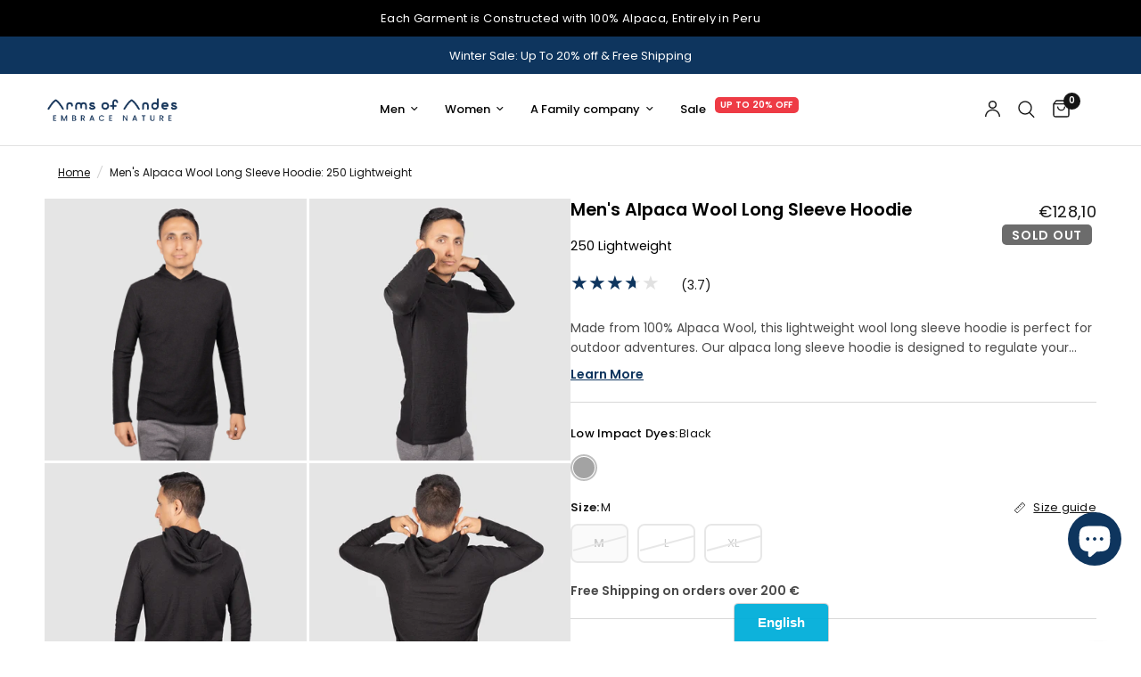

--- FILE ---
content_type: text/html; charset=utf-8
request_url: https://armsofandes.world/products/mens-alpaca-wool-long-sleeve-hoodie-250-lightweight
body_size: 92486
content:















<!doctype html><html class="no-js" lang="en" dir="ltr">
<head>


<script>
(function() {
  'use strict';
  
  // Store original console methods immediately
  const originalConsole = {
    log: console.log.bind(console),
    warn: console.warn.bind(console),
    info: console.info.bind(console),
    debug: console.debug.bind(console),
    error: console.error.bind(console),
    trace: console.trace ? console.trace.bind(console) : null,
    group: console.group ? console.group.bind(console) : null,
    groupEnd: console.groupEnd ? console.groupEnd.bind(console) : null
  };
  
  // More comprehensive list of keywords/patterns to filter out
  const filterPatterns = [
    // Analyzify related messages
    /Analyzify/i,
    /an_analyzify/i,
    /G-EQ8C4L5R1L/i,
    /AW-779894052/i,
    
    // Impact related
    /IMPACT JWT/i,
    /impact/i,
    
    // Preorderly related  
    /Preorderly/i,
    /preorderly/i,
    /GlobalSetting Not Present/i,
    /powerful listener started/i,
    /preorder\.min\.js/i,
    
    // Upselly related
    /Upselly/i,
    /frequently-bought-together/i,
    /one-click-upsell/i,
    
    // PageFly related
    /PageFly Theme Extension/i,
    /Run PageFly/i,
    /pagefly/i,
    /Script loaded successfully.*pagefly/i,
    /productATCs/i,
    
    // Bis related
    /Bis-pixel/i,
    /bis_current_template/i,
    /Notify Me - no Selector found/i,
    /collection-notifyme/i,
    
    // TV Scientific
    /tvScientific pixel/i,
    
    // Shopify web pixels
    /web-pixel-\d+@/i,
    
    // Modern sandbox warnings
    /In a sandboxed environment/i,
    /addEventListener may not behave as expected/i,
    
    // Clear-Site-Data warnings
    /Clear-Site-Data header/i,
    /Cleared data types/i,
    /prefetchCache/i,
    /prerenderCache/i,
    
    // Numeric-only messages
    /^[\s]*\d+[\s]*$/,
    
    // Undefined messages
    /^[\s]*undefined[\s]*$/,
    
    // App console promotional messages
    /apps\.shopify\.com.*\?console/i,
    /https:\/\/apps\.shopify\.com/i,
    
    // Additional patterns from your console
    /modern\//i,  // Messages from modern/ path
    /web-pixel-/i,
    /Checkout Only Customer Events Pixel/i,
    /all_events.*page_viewed/i
  ];
  
  // List of file/source patterns to filter
  const sourceFilterPatterns = [
    /analyzify/i,
    /an_analyzify/i,
    /preorder\.min\.js/i,
    /prdly\.js/i,
    /upselly/i,
    /pagefly/i,
    /web-pixel/i,
    /impact/i,
    /tvscientific/i,
    /bis/i,
    /collection-notifyme/i,
    /modern\//i,
    /sandbox-/i
  ];
  
  /**
   * Check if a message should be filtered
   */
  function shouldFilter(args, method) {
    // Convert all arguments to string for checking
    const fullMessage = Array.from(args).map(arg => {
      try {
        if (typeof arg === 'object' && arg !== null) {
          return JSON.stringify(arg);
        }
        return String(arg);
      } catch (e) {
        return String(arg);
      }
    }).join(' ');
    
    // Don't filter Shopify Chat messages
    if (/shopify.*chat/i.test(fullMessage)) {
      return false;
    }
    
    // Check against filter patterns
    for (let pattern of filterPatterns) {
      if (pattern.test(fullMessage)) {
        return true;
      }
    }
    
    // Check stack trace to identify source
    try {
      const stack = new Error().stack || '';
      
      // Don't filter if it's from Shopify Chat
      if (/shopify.*chat/i.test(stack)) {
        return false;
      }
      
      for (let pattern of sourceFilterPatterns) {
        if (pattern.test(stack)) {
          return true;
        }
      }
    } catch (e) {
      // If we can't get stack trace, continue checking
    }
    
    return false;
  }
  
  /**
   * Create a filtered console method
   */
  function createFilteredMethod(method) {
    return function() {
      if (!shouldFilter(arguments, method)) {
        if (originalConsole[method]) {
          return originalConsole[method].apply(console, arguments);
        }
      }
    };
  }
  
  // Override ALL console methods
  console.log = createFilteredMethod('log');
  console.warn = createFilteredMethod('warn');
  console.info = createFilteredMethod('info');
  console.debug = createFilteredMethod('debug');
  console.error = createFilteredMethod('error');
  
  // Also override trace, group methods if they exist
  if (console.trace) {
    console.trace = createFilteredMethod('trace');
  }
  if (console.group) {
    console.group = createFilteredMethod('group');
  }
  if (console.groupEnd) {
    console.groupEnd = createFilteredMethod('groupEnd');
  }
  
  // Allow console to be writable for legitimate apps like Shopify Chat
  // but keep filtering active
  const descriptor = {
    configurable: true,
    enumerable: true,
    writable: true
  };
  
  try {
    Object.defineProperty(window.console, 'log', {
      ...descriptor,
      value: console.log
    });
    Object.defineProperty(window.console, 'warn', {
      ...descriptor,
      value: console.warn
    });
    Object.defineProperty(window.console, 'info', {
      ...descriptor,
      value: console.info
    });
    Object.defineProperty(window.console, 'debug', {
      ...descriptor,
      value: console.debug
    });
    Object.defineProperty(window.console, 'error', {
      ...descriptor,
      value: console.error
    });
  } catch (e) {
    // Some browsers might not allow this, but the filter will still work
  }
  
  // Provide a way to temporarily disable filtering for debugging
  window.disableConsoleFilter = function() {
    console.log = originalConsole.log;
    console.warn = originalConsole.warn;
    console.info = originalConsole.info;
    console.debug = originalConsole.debug;
    console.error = originalConsole.error;
    originalConsole.log('%c Console filtering disabled', 'color: green; font-weight: bold');
  };
  
  window.enableConsoleFilter = function() {
    console.log = createFilteredMethod('log');
    console.warn = createFilteredMethod('warn');
    console.info = createFilteredMethod('info');
    console.debug = createFilteredMethod('debug');
    console.error = createFilteredMethod('error');
    originalConsole.log('%c Console filtering enabled', 'color: green; font-weight: bold');
  };
  
  // Log that filtering is active (using original console to bypass filter)
  originalConsole.log('%c Console filtering active. Use window.disableConsoleFilter() to disable.', 'color: blue; font-weight: bold');
})();
</script>

<!-- <bablic_snippet> --><script src="//d.bablic.com/snippet/68ac705611522e8ed3b5176e.js"></script><!-- </bablic_snippet> -->





<script src="/cdn/shopifycloud/consent-tracking-api/v0.1/consent-tracking-api.js"></script>
<script type="text/javascript">
  var Y=Object.defineProperty;var Q=(b,p,g)=>p in b?Y(b,p,{enumerable:!0,configurable:!0,writable:!0,value:g}):b[p]=g;var n=(b,p,g)=>Q(b,typeof p!="symbol"?p+"":p,g);(function(){"use strict";var b=" daum[ /]| deusu/| yadirectfetcher|(?:^|[^g])news(?!sapphire)|(?<! (?:channel/|google/))google(?!(app|/google| pixel))|(?<! cu)bots?(?:\\b|_)|(?<!(?:lib))http|(?<![hg]m)score|(?<!cam)scan|@[a-z][\\w-]+\\.|\\(\\)|\\.com\\b|\\btime/|\\||^<|^[\\w \\.\\-\\(?:\\):%]+(?:/v?\\d+(?:\\.\\d+)?(?:\\.\\d{1,10})*?)?(?:,|$)|^[^ ]{50,}$|^\\d+\\b|^\\w*search\\b|^\\w+/[\\w\\(\\)]*$|^active|^ad muncher|^amaya|^avsdevicesdk/|^biglotron|^bot|^bw/|^clamav[ /]|^client/|^cobweb/|^custom|^ddg[_-]android|^discourse|^dispatch/\\d|^downcast/|^duckduckgo|^email|^facebook|^getright/|^gozilla/|^hobbit|^hotzonu|^hwcdn/|^igetter/|^jeode/|^jetty/|^jigsaw|^microsoft bits|^movabletype|^mozilla/\\d\\.\\d\\s[\\w\\.-]+$|^mozilla/\\d\\.\\d\\s\\(compatible;?(?:\\s\\w+\\/\\d+\\.\\d+)?\\)$|^navermailapp|^netsurf|^offline|^openai/|^owler|^php|^postman|^python|^rank|^read|^reed|^rest|^rss|^snapchat|^space bison|^svn|^swcd |^taringa|^thumbor/|^track|^w3c|^webbandit/|^webcopier|^wget|^whatsapp|^wordpress|^xenu link sleuth|^yahoo|^yandex|^zdm/\\d|^zoom marketplace/|^$|analyzer|archive|ask jeeves/teoma|audit|bit\\.ly/|bluecoat drtr|browsex|burpcollaborator|capture|catch|check\\b|checker|chrome-lighthouse|chromeframe|classifier|cloudflare|convertify|crawl|cypress/|dareboost|datanyze|dejaclick|detect|dmbrowser|download|evc-batch/|exaleadcloudview|feed|firephp|functionize|gomezagent|grab|headless|httrack|hubspot marketing grader|hydra|ibisbrowser|infrawatch|insight|inspect|iplabel|ips-agent|java(?!;)|library|linkcheck|mail\\.ru/|manager|measure|neustar wpm|node|nutch|offbyone|onetrust|optimize|pageburst|pagespeed|parser|perl|phantomjs|pingdom|powermarks|preview|proxy|ptst[ /]\\d|retriever|rexx;|rigor|rss\\b|scrape|server|sogou|sparkler/|speedcurve|spider|splash|statuscake|supercleaner|synapse|synthetic|tools|torrent|transcoder|url|validator|virtuoso|wappalyzer|webglance|webkit2png|whatcms/|xtate/",p=/bot|crawl|http|lighthouse|scan|search|spider/i,g;function k(){if(g instanceof RegExp)return g;try{g=new RegExp(b,"i")}catch{g=p}return g}function A(o){return!!o&&k().test(o)}/*! js-cookie v3.0.5 | MIT */function I(o){for(var e=1;e<arguments.length;e++){var t=arguments[e];for(var i in t)o[i]=t[i]}return o}var C={read:function(o){return o[0]==='"'&&(o=o.slice(1,-1)),o.replace(/(%[\dA-F]{2})+/gi,decodeURIComponent)},write:function(o){return encodeURIComponent(o).replace(/%(2[346BF]|3[AC-F]|40|5[BDE]|60|7[BCD])/g,decodeURIComponent)}};function V(o,e){function t(r,s,a){if(!(typeof document>"u")){a=I({},e,a),typeof a.expires=="number"&&(a.expires=new Date(Date.now()+a.expires*864e5)),a.expires&&(a.expires=a.expires.toUTCString()),r=encodeURIComponent(r).replace(/%(2[346B]|5E|60|7C)/g,decodeURIComponent).replace(/[()]/g,escape);var c="";for(var h in a)a[h]&&(c+="; "+h,a[h]!==!0&&(c+="="+a[h].split(";")[0]));return document.cookie=r+"="+o.write(s,r)+c}}function i(r){if(!(typeof document>"u"||arguments.length&&!r)){for(var s=document.cookie?document.cookie.split("; "):[],a={},c=0;c<s.length;c++){var h=s[c].split("="),f=h.slice(1).join("=");try{var l=decodeURIComponent(h[0]);if(a[l]=o.read(f,l),r===l)break}catch{}}return r?a[r]:a}}return Object.create({set:t,get:i,remove:function(r,s){t(r,"",I({},s,{expires:-1}))},withAttributes:function(r){return V(this.converter,I({},this.attributes,r))},withConverter:function(r){return V(I({},this.converter,r),this.attributes)}},{attributes:{value:Object.freeze(e)},converter:{value:Object.freeze(o)}})}var P=V(C,{path:"/"});const O=o=>{const e=window.innerWidth<768||window.outerWidth<768?"mobile":"desktop";return o===e},U=(o,e)=>{const t=!!e,i=String(o)==="true";return t===i},S="shg_geo_data";function F(o,e){const t=o-e;return Math.floor(t/(1e3*60*60*24))}function L(){if(new URLSearchParams(window.location.search).get("shg_geo_cache")==="false")return null;let e=null;try{const t=localStorage.getItem(S);if(t){const i=JSON.parse(t),r=Date.now();i.timestamp&&F(r,i.timestamp)<=7?e=i:localStorage.removeItem(S)}}catch(t){return console.error("Error reading geo data from cache:",t),localStorage.removeItem(S),null}return e}function M(o){let e=null;if(!o)return console.warn("Geo location API URL not configured."),e;try{const t=new XMLHttpRequest;t.open("GET",o,!1),t.send(null),t.status===200?(e=JSON.parse(t.responseText),e?(e.timestamp=Date.now(),localStorage.setItem(S,JSON.stringify(e))):(console.error("Geo API response parsed to null or undefined."),e=null)):console.error(`Geo API request failed with status: ${t.status}`)}catch(t){console.error("Error fetching geo data from API:",t)}return e}function B(o){let e=null;try{const t=L();t?(e=t,console.debug("Loaded geo data from cache:",e)):(e=M(o),console.debug("Fetched geo data from API:",e))}catch(t){console.error("Error initializing geo data:",t),e=null}return e}const N=(o,e)=>{const{type:t,country_code:i,toponym_name:r,parent_name:s}=o||{},{country:a,region:c,city:h}=e||{};if(!t||!i||!e)return!1;switch(t){case"country":return a===i;case"region":return c===r&&a===i;case"city":return h===r&&c===s&&a===i;default:return console.debug("Unknown location type:",t),!1}},j=o=>typeof o!="string"?!1:document.referrer.toLowerCase().includes(o.toLowerCase()),G=o=>typeof o!="string"?!1:window.location.href.toLowerCase().includes(o.toLowerCase()),$=(o,e,t)=>{if(!e)return!1;const{expectedTimeInMillseconds:i,withinOrAfter:r}=o||{};if(typeof i!="number"||!r)return!1;const s=e.first_visit_timestamp;return r==="within"?s+i>t:s+i<t},x=(o,e,t)=>e?t-e.first_visit_timestamp<18e5===o:o===!0;function K(o,e){return o===e}const v=class v{constructor(e){n(this,"visitorDetails",null);n(this,"currentTime");n(this,"geoLocationApi");n(this,"customerId");n(this,"isB2B");n(this,"internalGeoData");n(this,"isGeoDataInitialized",!1);n(this,"checkers",{device:e=>O(e),logged_in:(e,t)=>U(e,this.customerId),new_visitor:(e,t)=>x(e,t.visitorDetails,t.currentTime),returning_visitor:(e,t)=>$(e,t.visitorDetails,t.currentTime),url_contains:e=>G(e),referrer_contains:e=>j(e),location:(e,t)=>N(e,t.geoData),b2b:e=>K(e,this.isB2B)});this.geoLocationApi=e.geoLocationApi,this.customerId=e.customerId,this.isB2B=e.isB2B,this.currentTime=Date.now(),this.initializeVisitorDetails()}initializeVisitorDetails(){var e;try{const t=localStorage.getItem(v.VISITOR_DETAILS_KEY);t&&(this.visitorDetails=JSON.parse(t),typeof((e=this.visitorDetails)==null?void 0:e.first_visit_timestamp)!="number"&&(console.warn("Invalid visitor details found in storage, resetting."),this.visitorDetails=null)),this.visitorDetails===null?(console.debug("Initializing new visitor details."),this.visitorDetails={first_visit_timestamp:this.currentTime},localStorage.setItem(v.VISITOR_DETAILS_KEY,JSON.stringify(this.visitorDetails))):console.debug("Loaded visitor details from storage:",this.visitorDetails)}catch(t){console.error("Error initializing visitor details:",t),localStorage.removeItem(v.VISITOR_DETAILS_KEY),this.visitorDetails={first_visit_timestamp:this.currentTime},localStorage.setItem(v.VISITOR_DETAILS_KEY,JSON.stringify(this.visitorDetails))}}check(e){const t=this.checkers[e.audience_type];if(!t)return console.warn(`Unknown audience type: ${e.audience_type}`),!1;e.audience_type==="location"&&!this.isGeoDataInitialized&&(console.debug("Location check required, initializing geoData..."),this.internalGeoData=B(this.geoLocationApi),this.isGeoDataInitialized=!0,console.debug("GeoData initialization result:",this.internalGeoData));const i={geoData:this.internalGeoData===void 0?null:this.internalGeoData,visitorDetails:this.visitorDetails,currentTime:this.currentTime};try{const r=!!t(e.value,i);return console.debug("Audience check result:",{audience:e,internalContext:i,matched:r}),e.condition==="is_not"?!r:r}catch(r){return console.error("Error during audience check:",{audience:e,internalContext:i,error:r}),!1}}};n(v,"VISITOR_DETAILS_KEY","_shg_ab_visitor_details");let T=v;class q{constructor(e){this.trackingService=e}extractViewParamFromFullTemplateKey(e){const t=e.split("/").pop().split(".");return t.slice(1,t.length-1).join(".")}async handleRedirect(e){const t=new URL(window.location.href),i=new URL(window.location.href);if(e.optimization.scope==="theme")i.searchParams.set("preview_theme_id",e.selectedVariant.config.theme_id);else if(e.optimization.scope==="url_redirect")i.pathname=e.languageRootUrl!=="/"?e.languageRootUrl+e.selectedVariant.config.path:e.selectedVariant.config.path;else{const r=this.extractViewParamFromFullTemplateKey(e.selectedVariant.config.full_template_key);i.searchParams.set("view",r)}t.toString()===i.toString()?this.hideViewParam():this.redirectWithoutCache(i)}hideViewParam(){const e=new URL(window.location.href);e.searchParams.delete("view"),window.history.replaceState({},"",e.toString())}dispatch(e,t){if(e[0].optimization.scope=="price"){const i=e[0];if(t)console.debug("shogun: price variant already assigned, returning");else{const r=i.selectedVariant.id;console.debug("shogun: assigning price variant");const s=JSON.stringify({attributes:{shogun_variant_id:r}}),a=new XMLHttpRequest;a.open("POST","/cart/update.js",!0),a.setRequestHeader("Content-Type","application/json"),a.onreadystatechange=()=>{if(a.readyState==4&&a.status==200){console.debug("shogun: reloading to reflect cart pricing");const c=new URL(window.location.href);this.redirectWithoutCache(c)}},a.send(s)}}else{const i=e.find(s=>s.matchingVariant.id!==s.selectedVariant.id);if(console.debug("redirectingSelection",i),i&&(i.optimization.scope!=="url_redirect"||i.isFirstAssignment===!0||i.optimization.config.permanent_redirect===!0))return this.handleRedirect(i);const r=new Set(e.map(s=>s.optimization.scope));(r.has("template")||r.has("page"))&&this.hideViewParam()}e.filter(i=>i.current()).forEach(i=>{this.trackingService.trackVariantImpression(i.selectedVariant,i.optimization.type)})}redirectWithoutCache(e){typeof e=="string"&&(e=new URL(e)),e.searchParams.delete("cache"),document.referrer!=""&&sessionStorage.setItem(R,document.referrer),console.debug("shogun: redirecting to ",e),window.location.replace(e)}}class y{constructor(e){n(this,"optimization");n(this,"matchingVariant");n(this,"selectedVariant");n(this,"isFirstAssignment");n(this,"languageRootUrl");this.optimization=e.optimization,this.matchingVariant=e.matchingVariant,this.selectedVariant=e.selectedVariant,this.isFirstAssignment=e.isFirstAssignment,this.languageRootUrl=e.languageRootUrl}current(){return this.matchingVariant.id===this.selectedVariant.id}}const w=class w{constructor(){n(this,"ran",!1)}removePreviewBarIframe(){console.debug("Setting up preview bar iframe removal");const e=()=>{w.PREVIEW_BAR_IFRAME_IDS.forEach(t=>{const i=document.getElementById(t);i&&(console.debug(`Removing preview bar iframe with id: ${t}`),i.remove())})};e(),document.addEventListener("DOMContentLoaded",()=>{console.debug("DOM loaded, setting up mutation observer for preview bar");const t=new MutationObserver(i=>{i.forEach(r=>{r.addedNodes.forEach(s=>{if(s.nodeType===Node.ELEMENT_NODE){const a=s;w.PREVIEW_BAR_IFRAME_IDS.includes(a.id)&&(console.debug(`Detected and removing preview bar iframe with id: ${a.id} via observer`),a.remove())}})})});if(document.body)t.observe(document.body,{childList:!0,subtree:!0});else{const i=new MutationObserver(()=>{document.body&&(t.observe(document.body,{childList:!0,subtree:!0}),e(),i.disconnect())});i.observe(document.documentElement,{childList:!0})}e()})}run(){this.ran||(this.removePreviewBarIframe(),this.ran=!0)}};n(w,"PREVIEW_BAR_IFRAME_IDS",["preview-bar-iframe","PBarNextFrameWrapper"]);let E=w;const m=class m{constructor(e,t,i,r,s,a){n(this,"publishable",!1);n(this,"allowed",null);n(this,"queue",[]);n(this,"trackVariantImpression",(e,t)=>{const i={page_type:this.pageType,page_id:this.pageId,app_type:t=="ab_test"?"ab_testing":"personalization",original_referrer:this.originalReferrer};i.optimization_id=e.optimization_id,i.variant_id=e.id,console.debug(`Tracking variant impression: optimization=${e.optimization_id}, variant=${e.id}`),this.shogunLoaded(i)});n(this,"trackPage",()=>{const e={page_type:this.pageType,page_id:this.pageId,app_type:"ab_testing"};this.shogunLoaded(e)});n(this,"trackDispatch",(e,t)=>{if(!this.publishable||this.allowed==null){this.queue.push({type:"dispatch",event:e,data:t});return}if(!this.allowed){t.shop_id=this.shopId,t.dispatcher_session_id=this.dispatcherSessionId,this.trackDispatchFallback(e,t);return}const i=`shogun:dispatcher:${e}`;try{console.debug(`Firing ${i} event`,t),window.Shopify.analytics.publish(i,t)}catch(r){console.error(`Error publishing ${i} event:`,r),t.shop_id=this.shopId,t.dispatcher_session_id=this.dispatcherSessionId,t.details.error=`Error publishing ${i} event: ${r.message}`,this.trackDispatchFallback(e,t)}});n(this,"waitForPublishable",()=>{var i,r;let e=0;const t=()=>{var s,a;if(typeof((a=(s=window.Shopify)==null?void 0:s.analytics)==null?void 0:a.publish)>"u")if(e<=m.retryAttemptsLimit){setTimeout(t,m.retryIntervalInMs);return}else console.warn("shogun:ts: Shopify analytics unavailable after 30s"),this.handleError("Error initializing TrackingService: Shopify analytics not available after 30s");console.debug("shogun:ts: publishable"),this.publishable=!0,this.processQueue()};(r=(i=window.Shopify)==null?void 0:i.analytics)!=null&&r.publish?(console.debug("shogun:ts: publishable"),this.publishable=!0):(console.debug("shogun:ts: analytics api not available yet, waiting..."),t())});n(this,"waitForConsent",()=>{var i,r;let e=0;const t=()=>{if(typeof window.Shopify>"u"&&e<=m.retryAttemptsLimit){setTimeout(t,m.retryIntervalInMs);return}window.Shopify.loadFeatures([{name:"consent-tracking-api",version:"0.1"}],s=>{if(s&&s.length>0){let a=[];s.forEach(c=>{console.error(c),a.push(c.message)}),this.handleError(`Error initializing TrackingService: ${a.join(", ")}`)}else console.debug("shogun:ts: consent available"),this.handleConsentChange(window.Shopify.customerPrivacy.analyticsProcessingAllowed())})};(r=(i=window.Shopify)==null?void 0:i.customerPrivacy)!=null&&r.analyticsProcessingAllowed?(console.debug("shogun:ts: consent available"),this.allowed=window.Shopify.customerPrivacy.analyticsProcessingAllowed()):(console.debug("shogun:ts: privacy api not available yet, waiting..."),t())});n(this,"handleConsentChange",e=>{this.allowed=e,console.debug("shogun: analytics consent updated to: ",this.allowed),this.processQueue()});n(this,"processQueue",()=>{console.debug("shogun: processing queue");let e=this.queue;this.queue=[],e.forEach(t=>{t.type=="shogunLoaded"?this.shogunLoaded(t.data):t.type=="dispatch"&&t.event&&this.trackDispatch(t.event,t.data)})});n(this,"shogunLoaded",e=>{if(!this.publishable||!this.allowed){console.debug("shogun: not ready, enqueueing shogunLoaded"),this.queue.push({type:"shogunLoaded",data:e});return}try{console.debug("Firing shogun:load event",e),window.Shopify.analytics.publish("shogun:load",e)}catch(t){console.error("Error publishing shogun:load event:",t),this.trackDispatchFallback("errored",{shop_id:this.shopId,dispatcher_session_id:this.dispatcherSessionId,optimization_id:e.optimization_id,variant_id:e.variant_id,details:{error:`Error publishing shogun:load event: ${t.message}`}})}});n(this,"handleError",e=>{let t,i,r=this.queue.find(s=>s.type=="shogunLoaded");r&&(t=r.data.optimization_id,i=r.data.variant_id),this.trackDispatchFallback("errored",{shop_id:this.shopId,dispatcher_session_id:this.dispatcherSessionId,optimization_id:t,variant_id:i,details:{error:e}})});n(this,"trackDispatchFallback",(e,t)=>{console.debug(`shogun: sending dispatch:${e} via fallback`),t.name=e,fetch(`${this.analyticsUrl}/dispatcher/${e}`,{method:"POST",headers:{"Content-Type":"application/json"},body:JSON.stringify(t),keepalive:!0})});this.shopId=e,this.pageType=t,this.pageId=i,this.originalReferrer=r,this.analyticsUrl=s,this.dispatcherSessionId=a,this.waitForPublishable(),this.waitForConsent(),document.addEventListener("visitorConsentCollected",c=>{this.handleConsentChange(c.detail.analyticsAllowed)})}};n(m,"retryIntervalInMs",250),n(m,"retryAttemptsLimit",3e4/m.retryIntervalInMs);let D=m;const R="_shg_referrer",d=class d{constructor(e){n(this,"shopId");n(this,"optimizations");n(this,"currentThemeId");n(this,"pageId");n(this,"pageType");n(this,"currentPartialTemplateKey");n(this,"distributionMethod");n(this,"cachedOptimizations");n(this,"audienceChecker");n(this,"personalizations");n(this,"abTests");n(this,"dispatcher");n(this,"trackingService");n(this,"currentPath");n(this,"themeTestHandler");n(this,"currentPricingVariantId");n(this,"languageRootUrl");n(this,"dispatcherSessionId");n(this,"originalReferrer");n(this,"inAudience",e=>this.audienceChecker.check(e));if(this.originalReferrer=sessionStorage.getItem(R),this.originalReferrer){sessionStorage.removeItem(R),console.debug("shogun: retaining original referrer: ",this.originalReferrer);try{Object.defineProperty(document,"referrer",{get:()=>this.originalReferrer})}catch(a){console.debug("shogun: failed to set original referrer via `Object.defineProperty`"),console.error(a);try{window.document.__defineGetter__("referrer",()=>this.originalReferrer)}catch(c){console.debug("shogun: failed to set original referrer via `__defineGetter__`"),console.error(c)}}}this.shopId=e.shopId,this.currentThemeId=e.currentThemeId,this.currentPricingVariantId=e.currentPricingVariantId;const t=e.optimizations||[];e.defaultThemeId!==this.currentThemeId?this.optimizations=t.filter(a=>a.scope==="price"||a.variants.some(c=>c.config.theme_id===this.currentThemeId)):this.optimizations=t,this.personalizations=this.optimizations.filter(a=>a.type==="personalization"),this.abTests=this.optimizations.filter(a=>a.type==="ab_test"),this.distributionMethod=e.distributionMethod||d.DEFAULT_DISTRIBUTION_METHOD,this.pageId=e.pageId,this.pageType=e.pageType,this.languageRootUrl=e.languageRootUrl;const i=this.pageType==="metaobject"?"templates/metaobject/":"templates/",r=[e.templateName,e.templateSuffix].filter(Boolean).join(".");this.currentPartialTemplateKey=i+r,this.currentPath=window.location.pathname,this.cachedOptimizations=JSON.parse(localStorage.getItem(d.OPTIMIZATIONS_CACHE_KEY)||"{}"),this.audienceChecker=new T(e),e.sessionIdOverride?this.dispatcherSessionId=e.sessionIdOverride:(this.dispatcherSessionId=P.get(d.DISPATCHER_SESSION_COOKIE)||crypto.randomUUID(),P.set(d.DISPATCHER_SESSION_COOKIE,this.dispatcherSessionId,{path:"/",expires:1/48})),this.trackingService=new D(this.shopId,this.pageType,this.pageId,this.originalReferrer,e.analyticsUrl,this.dispatcherSessionId);const s=new E;this.themeTestHandler=s,this.dispatcher=new q(this.trackingService)}getOptimizationPriority(e){return{theme:1,template:2,page:3,url_redirect:4,price:5}[e.scope]}sortMatches(e){return[...e].sort((t,i)=>{const r=this.getOptimizationPriority(t.optimization),s=this.getOptimizationPriority(i.optimization);return r===s?0:r-s})}audienceMatchesCurrentVisitor(e){const t=e.audiences||[];return t.length===0?!0:e.audiences_condition==="any"?t.some(this.inAudience):t.every(this.inAudience)}configAudiencesMatch(e,t){const i=e.audiences||[],r=t.audiences||[];if(i.length!==r.length)return!1;const s=i.map(c=>JSON.stringify(c)),a=r.map(c=>JSON.stringify(c));return!(s.some(c=>!a.includes(c))||a.some(c=>!s.includes(c))||i.length>1&&e.audiences_condition!==t.audiences_condition)}getCachedVariant(e){const t=this.cachedOptimizations[e.id];if(t)return e.variants.find(i=>i.id===t)}setCachedVariant(e,t){this.cachedOptimizations[e.id]=t.id,console.debug("setCachedVariant",e.id,t.id),localStorage.setItem(d.OPTIMIZATIONS_CACHE_KEY,JSON.stringify(this.cachedOptimizations))}extractPartialTemplateKeyFromFullTemplateKey(e){if(!e)return;const t=e.split(".");return t.length<2?e:t.slice(0,-1).join(".")}matchesAnyAttributeOfCurrentPage(e,t){const i=e.config.page_id,r=e.config.page_type,s=this.extractPartialTemplateKeyFromFullTemplateKey(t.config.full_template_key),a=t.config.theme_id,c=t.config.path,h=s===this.currentPartialTemplateKey,f=e.scope==="theme"&&a===this.currentThemeId,l=this.languageRootUrl!=="/"&&this.currentPath.startsWith(this.languageRootUrl)?this.currentPath.substring(this.languageRootUrl.length)||"/":this.currentPath,_=c&&decodeURIComponent(c)===decodeURIComponent(l),u=e.scope==="price"&&(!this.currentPricingVariantId||this.currentPricingVariantId===t.id),H=!r||r===this.pageType,J=!i||i===this.pageId,W=e.scope!=="url_redirect"&&H&&J;return f||h&&W||_||u}getMatchingVariant(e,t=void 0){var s;const i=e.config,r=(s=t==null?void 0:t.selectedVariant)==null?void 0:s.config;for(const a of e.variants){if(!this.matchesAnyAttributeOfCurrentPage(e,a))continue;const c=e.type==="ab_test"?e.config:a.config;if(this.audienceMatchesCurrentVisitor(c)&&!(r&&!this.configAudiencesMatch(i,r)))return a}}getPersonalizationMatches(){const e=[];for(const t of this.personalizations){const i=this.getMatchingVariant(t);i&&e.push({optimization:t,matchingVariant:i})}return e}getPrioritizedNonDefaultPersonalizationSelection(){const e=this.getPersonalizationMatches();if(e.length===0)return;const t=this.sortMatches(e);for(const i of t){const s=i.optimization.variants.sort((a,c)=>a.position-c.position).find(a=>!a.config.original&&this.audienceMatchesCurrentVisitor(a.config));if(s)return new y({optimization:i.optimization,matchingVariant:i.matchingVariant,selectedVariant:s,languageRootUrl:this.languageRootUrl})}}getDefaultPersonalizationSelectionsForImpressionTracking(e){return this.getPersonalizationMatches().filter(r=>r.matchingVariant.config.original&&r.optimization.id!==(e==null?void 0:e.optimization.id)).map(r=>new y({optimization:r.optimization,matchingVariant:r.matchingVariant,selectedVariant:r.matchingVariant,languageRootUrl:this.languageRootUrl}))}getRandomVariantForOptimization(e){const t=`${this.dispatcherSessionId}-${e.id}`,r=this.hashWithDjb2(t)%d.DEFAULT_NUMBER_OF_BINS;let s=0;for(const a of e.variants)if(s+=d.DEFAULT_NUMBER_OF_BINS*(a.config.percentage||0)/100,r<s)return a;return e.variants[0]}hasAnyCachedVariants(){return this.abTests.some(e=>!!this.cachedOptimizations[e.id])}getGreedySelections(e){const t=e[Math.floor(Math.random()*e.length)],i=t.cachedVariant||this.getRandomVariantForOptimization(t.optimization);return[new y({optimization:t.optimization,matchingVariant:t.matchingVariant,selectedVariant:i,isFirstAssignment:!t.cachedVariant,languageRootUrl:this.languageRootUrl})]}userBin(){const e=this.dispatcherSessionId;return e?this.hashWithDjb2(e)%d.DEFAULT_NUMBER_OF_BINS:0}hashWithDjb2(e){let t=5381;for(let i=0;i<e.length;i++)t=(t<<5)-t+e.charCodeAt(i),t|=0;return Math.abs(t)}getVariantForUserBin(){const e=this.userBin(),t=this.abTests.flatMap(r=>r.variants);let i=0;for(const r of t)if(i+=d.DEFAULT_NUMBER_OF_BINS*(r.traffic_percentage||0)/100,e<i)return r;return null}getEvenSelections(e){const t=this.getVariantForUserBin();if(!t)return[];const i=e.find(r=>r.optimization.variants.some(s=>s.id===t.id));return i?[new y({optimization:i.optimization,matchingVariant:i.matchingVariant,selectedVariant:t,isFirstAssignment:!i.cachedVariant,languageRootUrl:this.languageRootUrl})]:[]}getAbTestMatches(e){const t=[];return this.abTests.forEach(i=>{const r=this.getMatchingVariant(i,e);if(r){const s=this.getCachedVariant(i);(r.config.original||s)&&t.push({optimization:i,matchingVariant:r,cachedVariant:s})}}),t}getAbTestSelections(e){const t=this.getAbTestMatches(e);if(t.length===0)return[];const i=t.find(r=>!!r.cachedVariant);if(!i&&this.hasAnyCachedVariants())return[];if(i)return[new y({optimization:i.optimization,matchingVariant:i.matchingVariant,selectedVariant:i.cachedVariant,isFirstAssignment:!1,languageRootUrl:this.languageRootUrl})];switch(this.distributionMethod){case"greedy":return this.getGreedySelections(t);case"even":return this.getEvenSelections(t);default:throw new Error(`Unknown distribution method: ${this.distributionMethod}`)}}isBot(){const e=navigator.userAgent,t=A(e);return console.debug("Bot testing with user agent:",e),t}handleThemeReview(){const t=new URLSearchParams(location.search).get("shgpvid"),i=sessionStorage.getItem("_shg_preview_variant_id");if(i&&(!t||i==t)){console.debug(`shogun: theme review in progress, viewing variant: ${i}`);const r=document.getElementById("shogun-price-test-preview");if(!r){console.debug("shogun: sidebar not found!!!");return}const s=r.content.cloneNode(!0);document.addEventListener("DOMContentLoaded",()=>{document.body.style.paddingLeft="32rem",document.body.prepend(s)});return}else if(t&&(!i||i!=t)){console.debug(`shogun: theme review in progress, setting variant: ${t}`),sessionStorage.setItem("_shg_preview_variant_id",t);const r=JSON.stringify({attributes:{shogun_variant_id:t}}),s=new XMLHttpRequest;s.open("POST","/cart/update.js",!0),s.setRequestHeader("Content-Type","application/json"),s.onreadystatechange=()=>{s.readyState==4&&s.status==200&&(console.debug("shogun: reloading to reflect cart pricing"),location=location)},s.send(r)}}run(){var r,s,a,c;let e=null,t=this.distributionMethod,i=[];try{if(this.isBot()){console.debug("Bot traffic detected, optimizer disabled");return}this.handleThemeReview();const h=this.getPrioritizedNonDefaultPersonalizationSelection(),f=this.getAbTestSelections(h);f.forEach(u=>{this.setCachedVariant(u.optimization,u.selectedVariant)});const l=[];h&&l.push(h),l.push(...f),l.push(...this.getDefaultPersonalizationSelectionsForImpressionTracking(h)),localStorage.getItem("_shg_is_merchant")||this.themeTestHandler.run(),e=l.find(u=>u.matchingVariant.id===u.selectedVariant.id)||null,e&&!e.isFirstAssignment&&(t="cache"),i=l.map(u=>({optimization_id:u.optimization.id,selected_variant_id:u.selectedVariant.id,matching_variant_id:u.matchingVariant.id}));const _={shop_id:this.shopId,optimization_id:(r=e==null?void 0:e.optimization)==null?void 0:r.id,variant_id:(s=e==null?void 0:e.selectedVariant)==null?void 0:s.id,details:{optimization_ids:this.optimizations.map(u=>u.id),distribution_method:t,selection_details:i}};if(l.length===0){this.abTests.length>0&&(this.trackingService.trackPage(),this.trackingService.trackDispatch("skipped",_));return}this.dispatcher.dispatch(l,this.currentPricingVariantId),this.trackingService.trackDispatch("dispatched",_)}catch(h){const f={shop_id:this.shopId,optimization_id:(a=e==null?void 0:e.optimization)==null?void 0:a.id,variant_id:(c=e==null?void 0:e.selectedVariant)==null?void 0:c.id,details:{optimization_ids:this.optimizations.map(l=>l.id),distribution_method:t,selection_details:i,error:h.message}};this.trackingService.trackDispatch("errored",f)}}};n(d,"DEFAULT_NUMBER_OF_BINS",1e4),n(d,"DEFAULT_DISTRIBUTION_METHOD","greedy"),n(d,"OPTIMIZATIONS_CACHE_KEY","_shg_ab_optimizations_cache"),n(d,"DISPATCHER_SESSION_COOKIE","_shg_dispatcher_session");let z=d;window.ShogunOptimizer=z})();

</script><script type="text/javascript">
  ;(function() {
    if (typeof ShogunOptimizer === 'undefined') {
      console.error("ShogunOptimizer is not defined. Please ensure the optimizer script is properly loaded.");
      return;
    }

    const designMode = false;
    if (designMode) {
      console.debug("Design mode is enabled, skipping optimizer initialization");
      return;
    }

    // If the referrer url is the Shopify admin url, then set a local storage shg_is_merchant flag to true
    // This is used to remove the preview bar from the page for shoppers
    const referrer = document.referrer
    if (!localStorage.getItem('_shg_is_merchant') && ((referrer.includes('admin.shopify.com') || referrer.includes('shogun')))) {
      console.debug('Setting shg_is_merchant to true')
      localStorage.setItem('_shg_is_merchant', 'true')
    }

    const urlParams = new URLSearchParams(window.location.search);
    const optimizationDisabled = urlParams.get('shg') === "false" || window.location.hostname.includes('shopifypreview');

    if (optimizationDisabled) {
      console.debug("Optimization is disabled, skipping optimizer initialization");
      return;
    }

    const shopMetafieldConfig =  || {};
    const optimizationsData = shopMetafieldConfig.expires_at > Date.now() ? (shopMetafieldConfig.optimizations || []) : [];

    const optimizerConfig = {
      shopId: "8b96900c-a9ee-4295-81dc-1d760b19fa16",
      optimizations: optimizationsData,
      distributionMethod: urlParams.get('shgMethod') || shopMetafieldConfig.method,
      defaultThemeId: String(shopMetafieldConfig.default_theme_id),
      currentThemeId: "128459112530",
      pageId: "8499933315414",
      pageType: "product",
      templateName: "product",
      templateSuffix: "mens-baselayers-250",
      customerId: "",
      isB2B: false,
      sessionIdOverride: urlParams.get('shgSessionId'),
      geoLocationApi: "https://ipinfo.io/json?token=f2ae3a557d807b",
      currentPricingVariantId: null,
      languageRootUrl: "/",
      analyticsUrl: "https://shogun-abc-production.global.ssl.fastly.net"
    };

    console.debug("Initializing ShogunOptimizer with config:", optimizerConfig);
    const optimizer = new ShogunOptimizer(optimizerConfig);
    optimizer.run();
  })();
</script>

 
	<meta charset="utf-8">
	<meta http-equiv="X-UA-Compatible" content="IE=edge,chrome=1">
	<meta name="viewport" content="width=device-width, initial-scale=1, maximum-scale=5, viewport-fit=cover">
	<meta name="theme-color" content="#ffffff">
	<link rel="canonical" href="https://armsofandes.eu/products/mens-alpaca-wool-long-sleeve-hoodie-250-lightweight">
	<link rel="preconnect" href="https://cdn.shopify.com" crossorigin>
	<link rel="preload" as="style" href="//armsofandes.world/cdn/shop/t/41/assets/app.css?v=53085819968130823161764274185">
<link rel="preload" as="style" href="//armsofandes.world/cdn/shop/t/41/assets/product.css?v=108713435480386695171764274185">
<link rel="preload" as="image" href="//armsofandes.world/cdn/shop/files/mens-sustainable-alpaca-wool-longsleeve-hoodie-color-black.webp?v=1751648140&width=375" imagesrcset="//armsofandes.world/cdn/shop/files/mens-sustainable-alpaca-wool-longsleeve-hoodie-color-black.webp?v=1751648140&width=375 375w,//armsofandes.world/cdn/shop/files/mens-sustainable-alpaca-wool-longsleeve-hoodie-color-black.webp?v=1751648140&width=640 640w,//armsofandes.world/cdn/shop/files/mens-sustainable-alpaca-wool-longsleeve-hoodie-color-black.webp?v=1751648140&width=960 960w,//armsofandes.world/cdn/shop/files/mens-sustainable-alpaca-wool-longsleeve-hoodie-color-black.webp?v=1751648140&width=1280 1280w" imagesizes="auto">




<link href="//armsofandes.world/cdn/shop/t/41/assets/header.js?v=52903019137994122921766505098" as="script" rel="preload">
<link href="//armsofandes.world/cdn/shop/t/41/assets/vendor.min.js?v=57769212839167613861761883330" as="script" rel="preload">
<link href="//armsofandes.world/cdn/shop/t/41/assets/app.js?v=66788223405949496121761883332" as="script" rel="preload">
<link href="//armsofandes.world/cdn/shop/t/41/assets/slideshow.js?v=77914080626843417591761883329" as="script" rel="preload">

<script>
window.lazySizesConfig = window.lazySizesConfig || {};
window.lazySizesConfig.expand = 250;
window.lazySizesConfig.loadMode = 1;
window.lazySizesConfig.loadHidden = false;
</script>


	<link rel="icon" type="image/png" href="//armsofandes.world/cdn/shop/files/AOA-Favicon_49dff67b-5fc4-4c1d-8945-2d1f51206439.png?crop=center&height=32&v=1662137137&width=32">

	<title>
	Men&#39;s Alpaca Wool Long Sleeve Base Layer: 110 Ultralight | Arms of Andes &ndash; Arms of Andes EU
	</title>

	
	<meta name="description" content="The Perfect Outdoor Long Sleeve Base Layer: Made from moisture-wicking 100% Royal Alpaca Wool. Explore more with Arms of Andes&#39; sustainable outdoor gear.">
	
<link rel="preconnect" href="https://fonts.shopifycdn.com" crossorigin>

<meta property="og:site_name" content="Arms of Andes EU">
<meta property="og:url" content="https://armsofandes.eu/products/mens-alpaca-wool-long-sleeve-hoodie-250-lightweight">
<meta property="og:title" content="Men&#39;s Alpaca Wool Long Sleeve Base Layer: 110 Ultralight | Arms of Andes">
<meta property="og:type" content="product">
<meta property="og:description" content="The Perfect Outdoor Long Sleeve Base Layer: Made from moisture-wicking 100% Royal Alpaca Wool. Explore more with Arms of Andes&#39; sustainable outdoor gear."><meta property="og:image" content="http://armsofandes.world/cdn/shop/files/mens-sustainable-alpaca-wool-longsleeve-hoodie-color-black.webp?v=1751648140">
  <meta property="og:image:secure_url" content="https://armsofandes.world/cdn/shop/files/mens-sustainable-alpaca-wool-longsleeve-hoodie-color-black.webp?v=1751648140">
  <meta property="og:image:width" content="2048">
  <meta property="og:image:height" content="2048"><meta property="og:price:amount" content="128,10">
  <meta property="og:price:currency" content="EUR"><meta name="twitter:card" content="summary_large_image">
<meta name="twitter:title" content="Men&#39;s Alpaca Wool Long Sleeve Base Layer: 110 Ultralight | Arms of Andes">
<meta name="twitter:description" content="The Perfect Outdoor Long Sleeve Base Layer: Made from moisture-wicking 100% Royal Alpaca Wool. Explore more with Arms of Andes&#39; sustainable outdoor gear.">


	<link href="//armsofandes.world/cdn/shop/t/41/assets/app.css?v=53085819968130823161764274185" rel="stylesheet" type="text/css" media="all" />

	<style data-shopify>
	@font-face {
  font-family: Poppins;
  font-weight: 400;
  font-style: normal;
  font-display: swap;
  src: url("//armsofandes.world/cdn/fonts/poppins/poppins_n4.0ba78fa5af9b0e1a374041b3ceaadf0a43b41362.woff2") format("woff2"),
       url("//armsofandes.world/cdn/fonts/poppins/poppins_n4.214741a72ff2596839fc9760ee7a770386cf16ca.woff") format("woff");
}

@font-face {
  font-family: Poppins;
  font-weight: 500;
  font-style: normal;
  font-display: swap;
  src: url("//armsofandes.world/cdn/fonts/poppins/poppins_n5.ad5b4b72b59a00358afc706450c864c3c8323842.woff2") format("woff2"),
       url("//armsofandes.world/cdn/fonts/poppins/poppins_n5.33757fdf985af2d24b32fcd84c9a09224d4b2c39.woff") format("woff");
}

@font-face {
  font-family: Poppins;
  font-weight: 600;
  font-style: normal;
  font-display: swap;
  src: url("//armsofandes.world/cdn/fonts/poppins/poppins_n6.aa29d4918bc243723d56b59572e18228ed0786f6.woff2") format("woff2"),
       url("//armsofandes.world/cdn/fonts/poppins/poppins_n6.5f815d845fe073750885d5b7e619ee00e8111208.woff") format("woff");
}

@font-face {
  font-family: Poppins;
  font-weight: 400;
  font-style: italic;
  font-display: swap;
  src: url("//armsofandes.world/cdn/fonts/poppins/poppins_i4.846ad1e22474f856bd6b81ba4585a60799a9f5d2.woff2") format("woff2"),
       url("//armsofandes.world/cdn/fonts/poppins/poppins_i4.56b43284e8b52fc64c1fd271f289a39e8477e9ec.woff") format("woff");
}

@font-face {
  font-family: Poppins;
  font-weight: 600;
  font-style: italic;
  font-display: swap;
  src: url("//armsofandes.world/cdn/fonts/poppins/poppins_i6.bb8044d6203f492888d626dafda3c2999253e8e9.woff2") format("woff2"),
       url("//armsofandes.world/cdn/fonts/poppins/poppins_i6.e233dec1a61b1e7dead9f920159eda42280a02c3.woff") format("woff");
}

h1,h2,h3,h4,h5,h6,
	.h1,.h2,.h3,.h4,.h5,.h6,
	.logolink.text-logo,
	.heading-font,
	.h1-xlarge,
	.h1-large,
	.customer-addresses .my-address .address-index {
		font-style: normal;
		font-weight: 400;
		font-family: Poppins, sans-serif;
	}
	body,
	.body-font,
	.thb-product-detail .product-title {
		font-style: normal;
		font-weight: 400;
		font-family: Poppins, sans-serif;
	}
	:root {
		--mobile-swipe-width: calc(90vw - 30px);
		--font-body-scale: 1.0;
		--font-body-line-height-scale: 1.0;
		--font-body-letter-spacing: 0.0em;
		--font-body-medium-weight: 500;
    --font-body-bold-weight: 600;
		--font-announcement-scale: 1.0;
		--font-heading-scale: 1.0;
		--font-heading-line-height-scale: 1.0;
		--font-heading-letter-spacing: 0.0em;
		--font-navigation-scale: 1.0;
		--navigation-item-spacing: 15px;
		--font-product-title-scale: 1.0;
		--font-product-title-line-height-scale: 1.0;
		--button-letter-spacing: 0.02em;

		--bg-body: #ffffff;
		--bg-body-rgb: 255,255,255;
		--bg-body-darken: #f7f7f7;
		--payment-terms-background-color: #ffffff;
		--color-body: #151515;
		--color-body-rgb: 21,21,21;
		--color-accent: #151515;
		--color-accent-rgb: 21,21,21;
		--color-border: #E2E2E2;
		--color-form-border: #dedede;
		--color-overlay-rgb: 0,0,0;

		--shopify-accelerated-checkout-button-block-size: 48px;
		--shopify-accelerated-checkout-inline-alignment: center;
		--shopify-accelerated-checkout-skeleton-animation-duration: 0.25s;

		--color-announcement-bar-text: #ffffff;
		--color-announcement-bar-bg: rgba(0,0,0,0);

		--color-header-bg: #ffffff;
		--color-header-bg-rgb: 255,255,255;
		--color-header-text: #151515;
		--color-header-text-rgb: 21,21,21;
		--color-header-links: #151515;
		--color-header-links-rgb: 21,21,21;
		--color-header-links-hover: #151515;
		--color-header-icons: #151515;
		--color-header-border: #E2E2E2;

		--solid-button-background: #151515;
		--solid-button-label: #f0f0f2;
		--outline-button-label: #151515;
		--button-border-radius: 0px;
		--shopify-accelerated-checkout-button-border-radius: 0px;

		--color-price: #151515;
		--color-price-discounted: #ee3b45;
		--color-star: #FD9A52;
		--color-dots: #151515;

		--color-inventory-instock: #279A4B;
		--color-inventory-lowstock: #151515;

		--section-spacing-mobile: 50px;
		--section-spacing-desktop: 90px;

		--color-badge-text: #ffffff;
		--color-badge-sold-out: #939393;
		--color-badge-sale: #465b70;
		
		--color-badge-preorder: #666666;
		--badge-corner-radius: 13px;

		--color-footer-text: #000000;
		--color-footer-text-rgb: 0,0,0;
		--color-footer-link: #000000;
		--color-footer-link-hover: #FFFFFF;
		--color-footer-border: #444444;
		--color-footer-border-rgb: 68,68,68;
		--color-footer-bg: #f0f0f2;
	}.badge[data-badge="selling-out-fast"]{
				background: #092947;
			}
		
.badge[data-badge="low-stock"]{
				background: #051a2d;
			}
		
.badge[data-badge="new"],.badge[data-badge="new-color"]{
				background: #3e6089;
			}
		

</style>


	<script defer>
		window.theme = window.theme || {};
		theme = {
			settings: {
				money_with_currency_format:"€{{amount_with_comma_separator}}",
				cart_drawer:true,
				product_id: 8499933315414,
			},
			routes: {
				root_url: '/',
				cart_url: '/cart',
				cart_add_url: '/cart/add',
				search_url: '/search',
				cart_change_url: '/cart/change',
				cart_update_url: '/cart/update',
				cart_clear_url: '/cart/clear',
				predictive_search_url: '/search/suggest',
			},
			variantStrings: {
        addToCart: `Add to cart`,
        soldOut: `Sold out`,
        unavailable: `Unavailable`,
        preOrder: `Pre-order`,
      },
			strings: {
				requiresTerms: `You must agree with the terms and conditions of sales to check out`,
				shippingEstimatorNoResults: `Sorry, we do not ship to your address.`,
				shippingEstimatorOneResult: `There is one shipping rate for your address:`,
				shippingEstimatorMultipleResults: `There are several shipping rates for your address:`,
				shippingEstimatorError: `One or more error occurred while retrieving shipping rates:`
			}
		};
	</script>
	
  <script>window.performance && window.performance.mark && window.performance.mark('shopify.content_for_header.start');</script><meta name="google-site-verification" content="pbKOYA8_gEaoZPLyNqIf0G0AlqTpHIpsg0PQfCmj6Jc">
<meta id="shopify-digital-wallet" name="shopify-digital-wallet" content="/26965540943/digital_wallets/dialog">
<meta name="shopify-checkout-api-token" content="c0edfb215f23498b09b21e6699299bb8">
<meta id="in-context-paypal-metadata" data-shop-id="26965540943" data-venmo-supported="false" data-environment="production" data-locale="en_US" data-paypal-v4="true" data-currency="EUR">
<link rel="alternate" hreflang="x-default" href="https://armsofandes.eu/products/mens-alpaca-wool-long-sleeve-hoodie-250-lightweight">
<link rel="alternate" hreflang="en" href="https://armsofandes.eu/products/mens-alpaca-wool-long-sleeve-hoodie-250-lightweight">
<link rel="alternate" hreflang="fr" href="https://armsofandes.eu/fr/products/mens-alpaca-wool-long-sleeve-hoodie-250-lightweight">
<link rel="alternate" hreflang="de" href="https://armsofandes.eu/de/products/mens-alpaca-wool-long-sleeve-hoodie-250-lightweight">
<link rel="alternate" type="application/json+oembed" href="https://armsofandes.eu/products/mens-alpaca-wool-long-sleeve-hoodie-250-lightweight.oembed">
<script async="async" src="/checkouts/internal/preloads.js?locale=en-NL"></script>
<link rel="preconnect" href="https://shop.app" crossorigin="anonymous">
<script async="async" src="https://shop.app/checkouts/internal/preloads.js?locale=en-NL&shop_id=26965540943" crossorigin="anonymous"></script>
<script id="apple-pay-shop-capabilities" type="application/json">{"shopId":26965540943,"countryCode":"NL","currencyCode":"EUR","merchantCapabilities":["supports3DS"],"merchantId":"gid:\/\/shopify\/Shop\/26965540943","merchantName":"Arms of Andes EU","requiredBillingContactFields":["postalAddress","email","phone"],"requiredShippingContactFields":["postalAddress","email","phone"],"shippingType":"shipping","supportedNetworks":["visa","maestro","masterCard","amex"],"total":{"type":"pending","label":"Arms of Andes EU","amount":"1.00"},"shopifyPaymentsEnabled":true,"supportsSubscriptions":true}</script>
<script id="shopify-features" type="application/json">{"accessToken":"c0edfb215f23498b09b21e6699299bb8","betas":["rich-media-storefront-analytics"],"domain":"armsofandes.world","predictiveSearch":true,"shopId":26965540943,"locale":"en"}</script>
<script>var Shopify = Shopify || {};
Shopify.shop = "arms-of-andes-eu.myshopify.com";
Shopify.locale = "en";
Shopify.currency = {"active":"EUR","rate":"1.0"};
Shopify.country = "NL";
Shopify.theme = {"name":"AoA-EU-Theme-Repository\/main","id":189453664598,"schema_name":"Reformation","schema_version":"8.3.0","theme_store_id":null,"role":"main"};
Shopify.theme.handle = "null";
Shopify.theme.style = {"id":null,"handle":null};
Shopify.cdnHost = "armsofandes.world/cdn";
Shopify.routes = Shopify.routes || {};
Shopify.routes.root = "/";</script>
<script type="module">!function(o){(o.Shopify=o.Shopify||{}).modules=!0}(window);</script>
<script>!function(o){function n(){var o=[];function n(){o.push(Array.prototype.slice.apply(arguments))}return n.q=o,n}var t=o.Shopify=o.Shopify||{};t.loadFeatures=n(),t.autoloadFeatures=n()}(window);</script>
<script>
  window.ShopifyPay = window.ShopifyPay || {};
  window.ShopifyPay.apiHost = "shop.app\/pay";
  window.ShopifyPay.redirectState = null;
</script>
<script id="shop-js-analytics" type="application/json">{"pageType":"product"}</script>
<script defer="defer" async type="module" src="//armsofandes.world/cdn/shopifycloud/shop-js/modules/v2/client.init-shop-cart-sync_BT-GjEfc.en.esm.js"></script>
<script defer="defer" async type="module" src="//armsofandes.world/cdn/shopifycloud/shop-js/modules/v2/chunk.common_D58fp_Oc.esm.js"></script>
<script defer="defer" async type="module" src="//armsofandes.world/cdn/shopifycloud/shop-js/modules/v2/chunk.modal_xMitdFEc.esm.js"></script>
<script type="module">
  await import("//armsofandes.world/cdn/shopifycloud/shop-js/modules/v2/client.init-shop-cart-sync_BT-GjEfc.en.esm.js");
await import("//armsofandes.world/cdn/shopifycloud/shop-js/modules/v2/chunk.common_D58fp_Oc.esm.js");
await import("//armsofandes.world/cdn/shopifycloud/shop-js/modules/v2/chunk.modal_xMitdFEc.esm.js");

  window.Shopify.SignInWithShop?.initShopCartSync?.({"fedCMEnabled":true,"windoidEnabled":true});

</script>
<script>
  window.Shopify = window.Shopify || {};
  if (!window.Shopify.featureAssets) window.Shopify.featureAssets = {};
  window.Shopify.featureAssets['shop-js'] = {"shop-cart-sync":["modules/v2/client.shop-cart-sync_DZOKe7Ll.en.esm.js","modules/v2/chunk.common_D58fp_Oc.esm.js","modules/v2/chunk.modal_xMitdFEc.esm.js"],"init-fed-cm":["modules/v2/client.init-fed-cm_B6oLuCjv.en.esm.js","modules/v2/chunk.common_D58fp_Oc.esm.js","modules/v2/chunk.modal_xMitdFEc.esm.js"],"shop-cash-offers":["modules/v2/client.shop-cash-offers_D2sdYoxE.en.esm.js","modules/v2/chunk.common_D58fp_Oc.esm.js","modules/v2/chunk.modal_xMitdFEc.esm.js"],"shop-login-button":["modules/v2/client.shop-login-button_QeVjl5Y3.en.esm.js","modules/v2/chunk.common_D58fp_Oc.esm.js","modules/v2/chunk.modal_xMitdFEc.esm.js"],"pay-button":["modules/v2/client.pay-button_DXTOsIq6.en.esm.js","modules/v2/chunk.common_D58fp_Oc.esm.js","modules/v2/chunk.modal_xMitdFEc.esm.js"],"shop-button":["modules/v2/client.shop-button_DQZHx9pm.en.esm.js","modules/v2/chunk.common_D58fp_Oc.esm.js","modules/v2/chunk.modal_xMitdFEc.esm.js"],"avatar":["modules/v2/client.avatar_BTnouDA3.en.esm.js"],"init-windoid":["modules/v2/client.init-windoid_CR1B-cfM.en.esm.js","modules/v2/chunk.common_D58fp_Oc.esm.js","modules/v2/chunk.modal_xMitdFEc.esm.js"],"init-shop-for-new-customer-accounts":["modules/v2/client.init-shop-for-new-customer-accounts_C_vY_xzh.en.esm.js","modules/v2/client.shop-login-button_QeVjl5Y3.en.esm.js","modules/v2/chunk.common_D58fp_Oc.esm.js","modules/v2/chunk.modal_xMitdFEc.esm.js"],"init-shop-email-lookup-coordinator":["modules/v2/client.init-shop-email-lookup-coordinator_BI7n9ZSv.en.esm.js","modules/v2/chunk.common_D58fp_Oc.esm.js","modules/v2/chunk.modal_xMitdFEc.esm.js"],"init-shop-cart-sync":["modules/v2/client.init-shop-cart-sync_BT-GjEfc.en.esm.js","modules/v2/chunk.common_D58fp_Oc.esm.js","modules/v2/chunk.modal_xMitdFEc.esm.js"],"shop-toast-manager":["modules/v2/client.shop-toast-manager_DiYdP3xc.en.esm.js","modules/v2/chunk.common_D58fp_Oc.esm.js","modules/v2/chunk.modal_xMitdFEc.esm.js"],"init-customer-accounts":["modules/v2/client.init-customer-accounts_D9ZNqS-Q.en.esm.js","modules/v2/client.shop-login-button_QeVjl5Y3.en.esm.js","modules/v2/chunk.common_D58fp_Oc.esm.js","modules/v2/chunk.modal_xMitdFEc.esm.js"],"init-customer-accounts-sign-up":["modules/v2/client.init-customer-accounts-sign-up_iGw4briv.en.esm.js","modules/v2/client.shop-login-button_QeVjl5Y3.en.esm.js","modules/v2/chunk.common_D58fp_Oc.esm.js","modules/v2/chunk.modal_xMitdFEc.esm.js"],"shop-follow-button":["modules/v2/client.shop-follow-button_CqMgW2wH.en.esm.js","modules/v2/chunk.common_D58fp_Oc.esm.js","modules/v2/chunk.modal_xMitdFEc.esm.js"],"checkout-modal":["modules/v2/client.checkout-modal_xHeaAweL.en.esm.js","modules/v2/chunk.common_D58fp_Oc.esm.js","modules/v2/chunk.modal_xMitdFEc.esm.js"],"shop-login":["modules/v2/client.shop-login_D91U-Q7h.en.esm.js","modules/v2/chunk.common_D58fp_Oc.esm.js","modules/v2/chunk.modal_xMitdFEc.esm.js"],"lead-capture":["modules/v2/client.lead-capture_BJmE1dJe.en.esm.js","modules/v2/chunk.common_D58fp_Oc.esm.js","modules/v2/chunk.modal_xMitdFEc.esm.js"],"payment-terms":["modules/v2/client.payment-terms_Ci9AEqFq.en.esm.js","modules/v2/chunk.common_D58fp_Oc.esm.js","modules/v2/chunk.modal_xMitdFEc.esm.js"]};
</script>
<script>(function() {
  var isLoaded = false;
  function asyncLoad() {
    if (isLoaded) return;
    isLoaded = true;
    var urls = ["https:\/\/d1639lhkj5l89m.cloudfront.net\/js\/storefront\/uppromote.js?shop=arms-of-andes-eu.myshopify.com","https:\/\/tools.luckyorange.com\/core\/lo.js?site-id=956b20f3\u0026shop=arms-of-andes-eu.myshopify.com"];
    for (var i = 0; i < urls.length; i++) {
      var s = document.createElement('script');
      s.type = 'text/javascript';
      s.async = true;
      s.src = urls[i];
      var x = document.getElementsByTagName('script')[0];
      x.parentNode.insertBefore(s, x);
    }
  };
  if(window.attachEvent) {
    window.attachEvent('onload', asyncLoad);
  } else {
    window.addEventListener('load', asyncLoad, false);
  }
})();</script>
<script id="__st">var __st={"a":26965540943,"offset":3600,"reqid":"fb832256-c0c9-448e-95d8-131293c12c78-1769357917","pageurl":"armsofandes.world\/products\/mens-alpaca-wool-long-sleeve-hoodie-250-lightweight","u":"a8d9ba28618f","p":"product","rtyp":"product","rid":8499933315414};</script>
<script>window.ShopifyPaypalV4VisibilityTracking = true;</script>
<script id="captcha-bootstrap">!function(){'use strict';const t='contact',e='account',n='new_comment',o=[[t,t],['blogs',n],['comments',n],[t,'customer']],c=[[e,'customer_login'],[e,'guest_login'],[e,'recover_customer_password'],[e,'create_customer']],r=t=>t.map((([t,e])=>`form[action*='/${t}']:not([data-nocaptcha='true']) input[name='form_type'][value='${e}']`)).join(','),a=t=>()=>t?[...document.querySelectorAll(t)].map((t=>t.form)):[];function s(){const t=[...o],e=r(t);return a(e)}const i='password',u='form_key',d=['recaptcha-v3-token','g-recaptcha-response','h-captcha-response',i],f=()=>{try{return window.sessionStorage}catch{return}},m='__shopify_v',_=t=>t.elements[u];function p(t,e,n=!1){try{const o=window.sessionStorage,c=JSON.parse(o.getItem(e)),{data:r}=function(t){const{data:e,action:n}=t;return t[m]||n?{data:e,action:n}:{data:t,action:n}}(c);for(const[e,n]of Object.entries(r))t.elements[e]&&(t.elements[e].value=n);n&&o.removeItem(e)}catch(o){console.error('form repopulation failed',{error:o})}}const l='form_type',E='cptcha';function T(t){t.dataset[E]=!0}const w=window,h=w.document,L='Shopify',v='ce_forms',y='captcha';let A=!1;((t,e)=>{const n=(g='f06e6c50-85a8-45c8-87d0-21a2b65856fe',I='https://cdn.shopify.com/shopifycloud/storefront-forms-hcaptcha/ce_storefront_forms_captcha_hcaptcha.v1.5.2.iife.js',D={infoText:'Protected by hCaptcha',privacyText:'Privacy',termsText:'Terms'},(t,e,n)=>{const o=w[L][v],c=o.bindForm;if(c)return c(t,g,e,D).then(n);var r;o.q.push([[t,g,e,D],n]),r=I,A||(h.body.append(Object.assign(h.createElement('script'),{id:'captcha-provider',async:!0,src:r})),A=!0)});var g,I,D;w[L]=w[L]||{},w[L][v]=w[L][v]||{},w[L][v].q=[],w[L][y]=w[L][y]||{},w[L][y].protect=function(t,e){n(t,void 0,e),T(t)},Object.freeze(w[L][y]),function(t,e,n,w,h,L){const[v,y,A,g]=function(t,e,n){const i=e?o:[],u=t?c:[],d=[...i,...u],f=r(d),m=r(i),_=r(d.filter((([t,e])=>n.includes(e))));return[a(f),a(m),a(_),s()]}(w,h,L),I=t=>{const e=t.target;return e instanceof HTMLFormElement?e:e&&e.form},D=t=>v().includes(t);t.addEventListener('submit',(t=>{const e=I(t);if(!e)return;const n=D(e)&&!e.dataset.hcaptchaBound&&!e.dataset.recaptchaBound,o=_(e),c=g().includes(e)&&(!o||!o.value);(n||c)&&t.preventDefault(),c&&!n&&(function(t){try{if(!f())return;!function(t){const e=f();if(!e)return;const n=_(t);if(!n)return;const o=n.value;o&&e.removeItem(o)}(t);const e=Array.from(Array(32),(()=>Math.random().toString(36)[2])).join('');!function(t,e){_(t)||t.append(Object.assign(document.createElement('input'),{type:'hidden',name:u})),t.elements[u].value=e}(t,e),function(t,e){const n=f();if(!n)return;const o=[...t.querySelectorAll(`input[type='${i}']`)].map((({name:t})=>t)),c=[...d,...o],r={};for(const[a,s]of new FormData(t).entries())c.includes(a)||(r[a]=s);n.setItem(e,JSON.stringify({[m]:1,action:t.action,data:r}))}(t,e)}catch(e){console.error('failed to persist form',e)}}(e),e.submit())}));const S=(t,e)=>{t&&!t.dataset[E]&&(n(t,e.some((e=>e===t))),T(t))};for(const o of['focusin','change'])t.addEventListener(o,(t=>{const e=I(t);D(e)&&S(e,y())}));const B=e.get('form_key'),M=e.get(l),P=B&&M;t.addEventListener('DOMContentLoaded',(()=>{const t=y();if(P)for(const e of t)e.elements[l].value===M&&p(e,B);[...new Set([...A(),...v().filter((t=>'true'===t.dataset.shopifyCaptcha))])].forEach((e=>S(e,t)))}))}(h,new URLSearchParams(w.location.search),n,t,e,['guest_login'])})(!0,!0)}();</script>
<script integrity="sha256-4kQ18oKyAcykRKYeNunJcIwy7WH5gtpwJnB7kiuLZ1E=" data-source-attribution="shopify.loadfeatures" defer="defer" src="//armsofandes.world/cdn/shopifycloud/storefront/assets/storefront/load_feature-a0a9edcb.js" crossorigin="anonymous"></script>
<script crossorigin="anonymous" defer="defer" src="//armsofandes.world/cdn/shopifycloud/storefront/assets/shopify_pay/storefront-65b4c6d7.js?v=20250812"></script>
<script data-source-attribution="shopify.dynamic_checkout.dynamic.init">var Shopify=Shopify||{};Shopify.PaymentButton=Shopify.PaymentButton||{isStorefrontPortableWallets:!0,init:function(){window.Shopify.PaymentButton.init=function(){};var t=document.createElement("script");t.src="https://armsofandes.world/cdn/shopifycloud/portable-wallets/latest/portable-wallets.en.js",t.type="module",document.head.appendChild(t)}};
</script>
<script data-source-attribution="shopify.dynamic_checkout.buyer_consent">
  function portableWalletsHideBuyerConsent(e){var t=document.getElementById("shopify-buyer-consent"),n=document.getElementById("shopify-subscription-policy-button");t&&n&&(t.classList.add("hidden"),t.setAttribute("aria-hidden","true"),n.removeEventListener("click",e))}function portableWalletsShowBuyerConsent(e){var t=document.getElementById("shopify-buyer-consent"),n=document.getElementById("shopify-subscription-policy-button");t&&n&&(t.classList.remove("hidden"),t.removeAttribute("aria-hidden"),n.addEventListener("click",e))}window.Shopify?.PaymentButton&&(window.Shopify.PaymentButton.hideBuyerConsent=portableWalletsHideBuyerConsent,window.Shopify.PaymentButton.showBuyerConsent=portableWalletsShowBuyerConsent);
</script>
<script data-source-attribution="shopify.dynamic_checkout.cart.bootstrap">document.addEventListener("DOMContentLoaded",(function(){function t(){return document.querySelector("shopify-accelerated-checkout-cart, shopify-accelerated-checkout")}if(t())Shopify.PaymentButton.init();else{new MutationObserver((function(e,n){t()&&(Shopify.PaymentButton.init(),n.disconnect())})).observe(document.body,{childList:!0,subtree:!0})}}));
</script>
<link id="shopify-accelerated-checkout-styles" rel="stylesheet" media="screen" href="https://armsofandes.world/cdn/shopifycloud/portable-wallets/latest/accelerated-checkout-backwards-compat.css" crossorigin="anonymous">
<style id="shopify-accelerated-checkout-cart">
        #shopify-buyer-consent {
  margin-top: 1em;
  display: inline-block;
  width: 100%;
}

#shopify-buyer-consent.hidden {
  display: none;
}

#shopify-subscription-policy-button {
  background: none;
  border: none;
  padding: 0;
  text-decoration: underline;
  font-size: inherit;
  cursor: pointer;
}

#shopify-subscription-policy-button::before {
  box-shadow: none;
}

      </style>

<script>window.performance && window.performance.mark && window.performance.mark('shopify.content_for_header.end');</script>
  <!-- "snippets/shogun-products.liquid" was not rendered, the associated app was uninstalled -->
 <!-- Header hook for plugins -->

	<script defer>document.documentElement.className = document.documentElement.className.replace('no-js', 'js');</script>
	
	<script>
      function showSizeTable(unit) {
        document
          .querySelectorAll('#table-inches')
          .forEach((table) => (table.style.display = unit === 'inches' ? 'block' : 'none'));
        document
          .querySelectorAll('#table-cm')
          .forEach((table) => (table.style.display = unit === 'cm' ? 'block' : 'none'));
        const buttons = document.querySelectorAll('.toggle-button123');
        buttons.forEach((button) => button.classList.remove('active'));
        document
          .querySelectorAll(`.toggle-button123[onclick*="${unit}"]`)
          .forEach((button) => button.classList.add('active'));
      }
    </script>
<style>
  #wrapper {
    width: 100%!important;
  }
  /* Ensure Shopify Inbox chat is always visible and clickable */
  #shopify-chat,
  shopify-chat,
  iframe[name*="shopify-chat"],
  iframe#shopify-chat-iframe,
  .shopify-chat-widget,
  [id*="shopify-chat"] {
    display: block !important;
    visibility: visible !important;
    opacity: 1 !important;
    z-index: 9999999 !important;
    pointer-events: auto !important;
    position: fixed !important;
  }
</style> 


  <!-- "snippets/shogun-head.liquid" was not rendered, the associated app was uninstalled -->
<script type="text/javascript">
    (function(c,l,a,r,i,t,y){
        c[a]=c[a]||function(){(c[a].q=c[a].q||[]).push(arguments)};
        t=l.createElement(r);t.async=1;t.src="https://www.clarity.ms/tag/"+i;
        y=l.getElementsByTagName(r)[0];y.parentNode.insertBefore(t,y);
    })(window, document, "clarity", "script", "rbe36eolqq");
</script>

<script>
(function() {
  var script = document.createElement('script');
  script.id = 'minty-onsite-script';
  script.src = 'https://cdn.addshoppers.com/minty/shopify-onsite/executeminty.js';
  script.async = true;
  script.defer = true;
  document.head.appendChild(script);
})();
</script>


<!-- BEGIN app block: shopify://apps/geo-pro-geolocation/blocks/geopro/16fc5313-7aee-4e90-ac95-f50fc7c8b657 --><!-- This snippet is used to load Geo:Pro data on the storefront -->
<meta class='geo-ip' content='[base64]'>
<!-- This snippet initializes the plugin -->
<script async>
  try {
    const loadGeoPro=()=>{let e=e=>{if(!e||e.isCrawler||"success"!==e.message){window.geopro_cancel="1";return}let o=e.isAdmin?"el-geoip-location-admin":"el-geoip-location",s=Date.now()+864e5;localStorage.setItem(o,JSON.stringify({value:e.data,expires:s})),e.isAdmin&&localStorage.setItem("el-geoip-admin",JSON.stringify({value:"1",expires:s}))},o=new XMLHttpRequest;o.open("GET","https://geo.geoproapp.com?x-api-key=91e359ab7-2b63-539e-1de2-c4bf731367a7",!0),o.responseType="json",o.onload=()=>e(200===o.status?o.response:null),o.send()},load=!["el-geoip-location-admin","el-geoip-location"].some(e=>{try{let o=JSON.parse(localStorage.getItem(e));return o&&o.expires>Date.now()}catch(s){return!1}});load&&loadGeoPro();
  } catch(e) {
    console.warn('Geo:Pro error', e);
    window.geopro_cancel = '1';
  }
</script>
<script src="https://cdn.shopify.com/extensions/019b746b-26da-7a64-a671-397924f34f11/easylocation-195/assets/easylocation-storefront.min.js" type="text/javascript" async></script>


<!-- END app block --><!-- BEGIN app block: shopify://apps/preorderly/blocks/app-embed/78f4ad8e-4f2e-4238-808a-21c6ab9dfbdc -->
  
  <style>
      .notify-modal {
        display: flex;
        flex-direction: column;
        justify-content: center;
        gap: 0.4rem;
        width: 320px;
        padding: 1.3rem;
        min-height: 250px;
        position: absolute;
        top: 5%;
        background-color: white;
        border: 1px solid #ddd;
        border-radius: 15px;
        left: calc(50% - 160px);
        z-index: 100;
      }

      .notify-modal.hidden {
        display: none;
      }

      .notify-modal .flex {
        display: flex;
        align-items: center;
        justify-content: space-between;
      }

      .notifyheader {
        text-align: center;
      }

      .notify-modal input {
        padding: 0.7rem 1rem;
        border: 1px solid #ddd;
        border-radius: 5px;
        font-size: 0.9em;
        margin-bottom: 1rem;
      }

      .notify-modal p {
        font-size: 1.1rem;
        color: #777;
      }

      .notify-overlay {
        position: fixed;
        top: 0;
        bottom: 0;
        left: 0;
        right: 0;
        width: 100%;
        height: 100%;
        background: rgba(0, 0, 0, 0.5);
        backdrop-filter: blur(3px);
        z-index: 99;
        display: flex !important;
      }

      .notify-overlay.hidden {
        display: none !important;
      }

      .notify-btn {
        cursor: pointer;
        border: none;
        font-weight: 600;
        display: inline-block;
        padding: 0.8rem 1.4rem;
        font-weight: 700;
        background-color: black;
        color: white;
        border-radius: 5px;
        text-align: center;
        font-size: 1.5rem;
        letter-spacing: 0.1rem;
        margin-top: 1rem;
        font-weight: 500;
      }

      .notify-btn-close {
        cursor: pointer;
        border: none;
        font-weight: 600;
        
        padding: 0.5rem 0.7rem;
        background: #eee;
        border-radius: 50%;
        float: right;
        min-width: 30px;
        min-height: 30px;
      }
  </style>
  <script>
      var shopName = "arms-of-andes-eu";
      var pid = 8499933315414;
      var ptitle = "mens-alpaca-wool-long-sleeve-hoodie-250-lightweight";
      var collections = [
        605330473302,
        143115026511,
        405053210857,
        398142079209,
        396671221993,
        398196867305,
        398142243049,
        398142669033,
        398142308585,
        398142636265,
        398142505193,
        398142603497,
        398311981289,
        143115059279,
        629482160470,
        416486359273,
        143115419727,
        418233549033,
        398142275817,
        398142210281,
        398142570729,
        398196932841,
        398142767337,
        398142374121,
        398142472425,
        398142439657,
        398142341353,
      ];

      

      var variantsPlansCDN = { 
        "46913915584854": {
          "title": "Black / M",
          "sku": "AoA-MJHW-BLK-M",
          "sellingPlans": [
          ]
        },
        "46913915617622": {
          "title": "Black / L",
          "sku": "AoA-MJHW-BLK-L",
          "sellingPlans": [
          ]
        },
        "46914034860374": {
          "title": "Black / XL",
          "sku": "AoA-MJHW-BLK-XL",
          "sellingPlans": [
          ]
        },
      }
      var variantsInventory = [
        {
          "Id": 46913915584854,
          "InventoryManagement": "shopify",
          "InventoryPolicy": "deny",
          "InventoryQuantity": 0
        },
        {
          "Id": 46913915617622,
          "InventoryManagement": "shopify",
          "InventoryPolicy": "deny",
          "InventoryQuantity": 0
        },
        {
          "Id": 46914034860374,
          "InventoryManagement": "shopify",
          "InventoryPolicy": "deny",
          "InventoryQuantity": 0
        },
      ];var a=13;
  
  
      var collectionSettingsCDN = {  };
  
  
  

    
      var globalSettingsCDN={"AppEnabled":true,"EnablePreorder":false,"manageContinueSelling":true,"EnableLegacyMode":false,"ButtonName":"Pre Order","ButtonDescription":"Product will ship late December","ButtonDescriptionMode":"always","ButtonDescriptionPosition":"above","NotAvailableMessage":null,"PreOrdersTag":"Pre-order","PreOrderLimitQuantity":0,"PreOrderLimitReachedAlertMessage":"Only {{qty}} item(s) left in stock.","ProductOutOfStockMessage":"Only {{qty}} item(s) in stock. {{qty}} item(s) will be filled now and {{rest}} will be on pre-order.","PreOrderItemLabel":null,"StartPreOrders":null,"FinishPreOrders":null,"CustomCSS":".prdly-button_description {\n    margin-bottom: 13px;\n    font-size: 12.5px;\n}","CustomJS":null,"PreordersMode":"zero","notifyme":{"replaceSoldout":true,"weeklyEmail":true,"delAfterMonths":5,"header":"Notify me when available!","customizeColor":false,"formNameChecked":false,"formEmailChecked":true,"formPhoneChecked":false,"formAddressChecked":false,"formNoteChecked":false,"formEmail":"email","formPhone":"phone number","popupButtonText":"submit","buttonText":"Notify Me","description":"We will email you when the item becomes available"},"metaFieldSaved":true,"onboardingDone":true,"shop":"arms-of-andes-eu.myshopify.com","PlanName":"Preorder: Ships late December","colorSettings":{"checked":true,"bgColor":"#0e355e","messageColor":"#1e1e1e","textColor":"#ffffff","borderColor":"#0e355e"}};
    

    
      var productSettingsCDN={};
    

    
  </script>

<!-- END app block --><!-- BEGIN app block: shopify://apps/klaviyo-email-marketing-sms/blocks/klaviyo-onsite-embed/2632fe16-c075-4321-a88b-50b567f42507 -->












  <script async src="https://static.klaviyo.com/onsite/js/Ttge2a/klaviyo.js?company_id=Ttge2a"></script>
  <script>!function(){if(!window.klaviyo){window._klOnsite=window._klOnsite||[];try{window.klaviyo=new Proxy({},{get:function(n,i){return"push"===i?function(){var n;(n=window._klOnsite).push.apply(n,arguments)}:function(){for(var n=arguments.length,o=new Array(n),w=0;w<n;w++)o[w]=arguments[w];var t="function"==typeof o[o.length-1]?o.pop():void 0,e=new Promise((function(n){window._klOnsite.push([i].concat(o,[function(i){t&&t(i),n(i)}]))}));return e}}})}catch(n){window.klaviyo=window.klaviyo||[],window.klaviyo.push=function(){var n;(n=window._klOnsite).push.apply(n,arguments)}}}}();</script>

  
    <script id="viewed_product">
      if (item == null) {
        var _learnq = _learnq || [];

        var MetafieldReviews = null
        var MetafieldYotpoRating = null
        var MetafieldYotpoCount = null
        var MetafieldLooxRating = null
        var MetafieldLooxCount = null
        var okendoProduct = null
        var okendoProductReviewCount = null
        var okendoProductReviewAverageValue = null
        try {
          // The following fields are used for Customer Hub recently viewed in order to add reviews.
          // This information is not part of __kla_viewed. Instead, it is part of __kla_viewed_reviewed_items
          MetafieldReviews = {"rating":{"scale_min":"1.0","scale_max":"5.0","value":"3.67"},"rating_count":3};
          MetafieldYotpoRating = null
          MetafieldYotpoCount = null
          MetafieldLooxRating = null
          MetafieldLooxCount = null

          okendoProduct = null
          // If the okendo metafield is not legacy, it will error, which then requires the new json formatted data
          if (okendoProduct && 'error' in okendoProduct) {
            okendoProduct = null
          }
          okendoProductReviewCount = okendoProduct ? okendoProduct.reviewCount : null
          okendoProductReviewAverageValue = okendoProduct ? okendoProduct.reviewAverageValue : null
        } catch (error) {
          console.error('Error in Klaviyo onsite reviews tracking:', error);
        }

        var item = {
          Name: "Men's Alpaca Wool Long Sleeve Hoodie: 250 Lightweight",
          ProductID: 8499933315414,
          Categories: ["250 Lightweight","ALL ALPACA","All Alpaca Wool Clothing","All Products","All Tops \u0026 Shirts","Base Layers","Black","Extra Large","Gray","Large","Lilac","Medium","Men's","Men's Alpaca Wool Clothing","Men's Alpaca Wool Hoodie Base Layers","Men's Baselayers","Men's Shirts","Mens \u0026 Womens: 420 Sweatpants","Navy Blue","Over €100","Small","Tops \u0026 Shirts","XX Large","🌱 Natural Blue","🌱 Natural Red","🌱 Natural Turquoise","🌱 Natural White"],
          ImageURL: "https://armsofandes.world/cdn/shop/files/mens-sustainable-alpaca-wool-longsleeve-hoodie-color-black_grande.webp?v=1751648140",
          URL: "https://armsofandes.eu/products/mens-alpaca-wool-long-sleeve-hoodie-250-lightweight",
          Brand: "Arms of Andes",
          Price: "€128,10",
          Value: "128,10",
          CompareAtPrice: "€0,00"
        };
        _learnq.push(['track', 'Viewed Product', item]);
        _learnq.push(['trackViewedItem', {
          Title: item.Name,
          ItemId: item.ProductID,
          Categories: item.Categories,
          ImageUrl: item.ImageURL,
          Url: item.URL,
          Metadata: {
            Brand: item.Brand,
            Price: item.Price,
            Value: item.Value,
            CompareAtPrice: item.CompareAtPrice
          },
          metafields:{
            reviews: MetafieldReviews,
            yotpo:{
              rating: MetafieldYotpoRating,
              count: MetafieldYotpoCount,
            },
            loox:{
              rating: MetafieldLooxRating,
              count: MetafieldLooxCount,
            },
            okendo: {
              rating: okendoProductReviewAverageValue,
              count: okendoProductReviewCount,
            }
          }
        }]);
      }
    </script>
  




  <script>
    window.klaviyoReviewsProductDesignMode = false
  </script>







<!-- END app block --><!-- BEGIN app block: shopify://apps/analyzify-ga4-ads-tracking/blocks/app-embed-v4/69637cfd-dd6f-4511-aa97-7037cfb5515c -->


<!-- BEGIN app snippet: an_analyzify_settings -->







<script defer>
  // AN_ANALYZIFY_SETTINGS
  (() => {
    try {
      const startTime = performance.now();
      window.analyzify = window.analyzify || {};
  
      window.analyzify.log = (t, groupName, nestedGroupName) => {
        try {
          const styles = {
            default: 'color:#fff;background:#413389;',
            an_analyzify: 'color:#fff;background:#1f77b4;', 
            an_analyzify_settings: 'color:#fff;background:#ff7f0e;', 
            an_fb: 'color:#fff;background:#2ca02c;', 
            an_criteo: 'color:#fff;background:#d62728;', 
            an_bing: 'color:#fff;background:#9467bd;', 
            an_clarity: 'color:#fff;background:#8c564b;', 
            an_hotjar: 'color:#fff;background:#8c564b;', 
            an_gtm: 'color:#fff;background:#e377c2;', 
            an_klaviyo: 'color:#fff;background:#7f7f7f;', 
            an_pinterest: 'color:#fff;background:#bcbd22;', 
            an_rebuy: 'color:#fff;background:#17becf;', 
            an_tiktok: 'color:#fff;background:#ffbb78;', 
            an_x: 'color:#fff;background:#98df8a;', 
            an_consent: 'color:#fff;background:#ff9896;' 
          };

          if (window.analyzify.logging && t != null) {
            const style = styles[groupName] || styles['default'];
            console.log(`%c[${groupName || 'Analyzify'}]${nestedGroupName ? ` ${nestedGroupName}` : ''}`, style, t);
            analyzify.logs.push(t);
            if (analyzify?.stopAtLog) {
              debugger;
            }
          }
        } catch (error) {
          console.error("Error processing analyzify settings:", error);
        }
      }

      (() => {
        try {
          window.analyzify = {
            ...window.analyzify,
            logging: "" == "true",
            logs: [],
            testing_environment: false,
            consent_version: null,
            initial_load: {},
            variant_changed_with_view_item: false,
            chunk_size: 25,
            properties: {
              GTM: {
                status: false,
                id: "",
                multiple_view_item_list: false,
                feed_country: "",
                feed_region: "",
                feed_language: "",
                merchant_id: "",
                enhanced_params: true,
                replace_session_id: false,
                replace_gclid: false,
                variant_changed: true,
                generate_lead: true,
              },
              GADS: {
                status:true, 
                conversion_linker:false, 
                allow_ad_personalization_signals:true,
                ads_data_redaction:false,
                url_passthrough:false,
                primary: {
                  status:true,
                  id: "AW-10903275169",
                  feed_country: "NL",
                  feed_region: "NL",
                  merchant_id: "",
                  feed_language: "",
                  product_id_format: "shopify_item_id", 
                  replace_session_id:false,
                  replace_gclid:false,
                  remarketing: {
                    status:true,
                    gads_remarketing_id_format: "product_sku",
                    events: { 
                      view_item_list: true, 
                      view_item: true,
                      add_to_cart: true,
                      remove_from_cart: true,
                      begin_checkout: true,
                      purchase: false,
                      generate_lead: false,
                    }
                  },
                  conversions: {
                    view_item: {
                        status: true,
                        value: "niqvCOGtiIMYEKGNi88o",
                    },
                    add_to_cart: {
                        status: true,
                        value: "bs7TCN6tiIMYEKGNi88o",
                    },
                    begin_checkout: {
                        status: true,
                        value: "Ft3_CNLg27AZEKGNi88o",
                    },
                    purchase: {
                        status: false,
                        value: "",
                    },
                    generate_lead: {
                      status: false,
                      value: "",
                    }
                  }
                },
                secondary: {
                  status: false,
                  id: "",
                  feed_country: "",
                  feed_region: "",
                  merchant_id: "",
                  feed_language: "",
                  product_id_format: "product_sku",
                  remarketing: {
                    gads_remarketing_id_format: "product_sku",
                    status: false,
                    events: {
                      view_item_list: false,
                      view_item: false,
                      add_to_cart: false,
                      remove_from_cart: false,
                      begin_checkout: false,
                      purchase: false,
                      generate_lead: false,
                    }
                  },
                  conversions: {
                    view_item: {
                      status: false,
                      value: "",
                    },
                    add_to_cart:{
                      status: false,
                      value: "",
                    },
                    begin_checkout:{
                      status: false,
                      value: "",
                    },
                    purchase:{
                      status: false,
                      value: "",
                    },
                    generate_lead: {
                      status: false,
                      value: "",
                    }
                  }
                }
              },
              GA4: {
                status: true,
                multiple_view_item_list: false,
                enhanced_params: true,
                all_forms: true,
                primary: {
                  status: true,
                  id: "G-2PMZLRGJBS",
                  product_id_format: "product_sku",
                  replace_session_id: false,
                  events: {
                    variant_changed: true,
                    view_item_list: true,
                    select_item: true,
                    nav_click: false,
                    view_item: true,
                    add_to_cart: true,
                    add_to_wishlist: true,
                    view_cart: true,
                    remove_from_cart: true,
                    begin_checkout: true,
                    purchase: false,
                    generate_lead: true,
                    page_404: true,
                  }
                },
                secondary: {
                  status: false,
                  id: "",
                  product_id_format: "product_sku",
                  replace_session_id: false,
                  events: {
                      variant_changed: true,
                      view_item_list: false,
                      select_item: false,
                      nav_click: false,
                      view_item: false,
                      add_to_cart: false,
                      add_to_wishlist: false,
                      view_cart: false,
                      remove_from_cart: false,
                      begin_checkout: false,
                      purchase: false,
                      generate_lead: true, // @check & set: false
                      page_404: true,
                  }
                } 
              },
              X: {
                status: false,
                id:"",
                product_id_format: "product_sku",
                events:{
                    page_view: "",
                    add_to_cart: "",
                    begin_checkout: "",
                    search: ""
                }
              },
              BING: {
                status: false,
                id: "",
                product_id_format: "product_sku",
                events: {
                    home: true,
                    view_item: true,
                    view_item_list: true,
                    view_cart: true,
                    search: true,
                    add_to_cart: false,
                    begin_checkout: false,
                    purchase: false
                }
              },
              FACEBOOK: {
                status: false,
                all_forms: false,
                primary: {
                    status: false,
                    id: "",
                    product_id_format: "",
                    events: {
                        view_content: false,
                        view_collection: true,
                        search: false,
                        add_to_cart: false,
                        add_to_wishlist: false,
                        view_cart: true,
                        initiate_checkout: false,
                        add_payment_info: false,
                        generate_lead: true,
                        purchase: false,
                    }
                },
                secondary: {
                    status: false,
                    id: "",
                    product_id_format: "",
                    events: {
                        view_content: false,
                        view_collection: true,
                        search: false,
                        add_to_cart: false,
                        add_to_wishlist: false,
                        view_cart: true,
                        initiate_checkout: false,
                        add_payment_info: false,
                        generate_lead: true,
                        purchase: false,
                    }
                }
              },
              SERVERSIDE: {
                store_id: null,
                status: false,
                measurement_id: null,
                datalayer: false,
                endpoint: 'https://analyzifycdn.com/collect',
                testEndpoint: 'https://stag.analyzifycdn.com/collect', 
                azfy_attribution: 'dual',
                shop_domain: "armsofandes.eu",
                all_forms: false,
                events: {
                    add_to_cart: false,
                    view_item: true,
                    page_view: true,
                    begin_checkout: false,
                    search: true,
                    generate_lead: true,
                },
                sendCartUpdateDebug: false,
              },
              PINTEREST:{
                status: false,
                id: "",
                product_id_format: "product_sku",
                events:{
                    view_item_list: false,
                    view_item: false,
                    add_to_cart: false,
                    purchase: false,
                }
              },
              CRITEO:{
                status: false,
                id: "",
                product_id_format: "product_sku",
                events:{
                    view_item_list: false,
                    view_item: false,
                    add_to_cart: false,
                    view_cart: false,
                    purchase: false,
                }
              },
              CLARITY:{
                status: true,
                id: "ldlhg79nbz",
                events: {
                  view_item: true,
                  view_item_list: true,
                  view_cart: true,
                  add_to_cart: true,
                  add_to_wishlist: true,
                  remove_from_cart: true,
                  begin_checkout: true,
                  search: true,
                }
              },
              HOTJAR:{
                status: false,
                id: "",
                events: {
                  view_item: false,
                  view_item_list: false,
                  view_cart: false,
                  add_to_cart: false,
                  add_to_wishlist: false,
                  remove_from_cart: false,
                  begin_checkout: false,
                  search: false,
                }
              },             
              SNAPCHAT:{
                status: false,
                id: "",
                events: {
                  view_item: false,
                  add_to_cart: false,
                  initiate_checkout: false,
                },
                product_id_format: "product_sku",
              },
              KLAVIYO:{
                status: false,
                id: "",
                product_id_format: "product_sku",
                events:{
                    subscribe: false, // did not seem to be defined in the settings
                    view_item_list: false,
                    view_item: false,
                    add_to_cart: false,
                    add_to_wishlist: true,
                    begin_checkout: false,
                    search: false,
                    purchase: false, // did not seem to be defined in the settings
                }
              },
              
              TIKTOK:{
                status: false,
                id: "",
                product_id_format: "product_sku",
                all_forms: false,
                events:{
                    view_item: false,
                    add_to_cart: false,
                    begin_checkout: false,
                    search: false,
                    purchase: false,
                    generate_lead: true,
                }
              }
            },
            send_unhashed_email: false,
            hide_raw_userdata: false,
            feed_region: 'NL',
            feed_country: 'NL',
            debug_mode: false,
            rebuy_atc_rfc: false,
            pageFly: true,
            user_id_format: "cid",
            send_user_id: true,
            addedProduct: null
          }
        } catch (error) {
          console.error("Error processing analyzify settings:", error);
        }
      })();

      window.analyzify_custom_classes = 'null';
      window.analyzify_measurement_id = '';
      window.analyzify_measurement_id_v3 = 'G-2PMZLRGJBS';
      window.analyzify.gtag_config = {};

      // @check
      window.collection_sku_list = [
        
      ];

      window.analyzify.cart_attributes = null;
      window.analyzify.eventId = null;
      window.analyzify.cart_id = null;
      window.analyzify.sh_info_obj = {};

      // @check
      const orders = [
        
      ];
      // @check
      const totalOrderPrice = orders.reduce((acc, price) => acc + price, 0);

      window.analyzify.shopify_customer  = {
        
        type: 'visitor',
        
      };

      // @check
      window.analyzify.shopify_template = 'product';

      (() => {
        try {
          
            window.analyzify.getProductObj = (() => {
              try {
                return {
                  product: {"id":8499933315414,"title":"Men's Alpaca Wool Long Sleeve Hoodie: 250 Lightweight","handle":"mens-alpaca-wool-long-sleeve-hoodie-250-lightweight","description":"\u003cdiv style=\"text-align: center;\"\u003e\n\u003cdiv\u003e\n\u003cdiv\u003e\u003cstrong\u003e\u003c\/strong\u003e\u003c\/div\u003e\n\u003c\/div\u003e\n\u003c\/div\u003e\n\u003cdiv id=\"gtx-trans\" style=\"position: absolute; left: 396px; top: 177.424px;\"\u003e\n\u003cdiv class=\"gtx-trans-icon\"\u003e\u003c\/div\u003e\n\u003c\/div\u003e","published_at":"2025-07-08T04:13:37+02:00","created_at":"2023-08-25T21:10:08+02:00","vendor":"Arms of Andes","type":"Men's Base Layers","tags":["50-100","color-black","color-gray","color-lilac","color-natural-blue","color-natural-gray","color-natural-red","color-natural-turquoise","color-natural-white","color-navy-blue","long sleeve shirt","Low Stock","mens","mens-shirts","size-extra-large","size-large","size-medium","size-small","size-xx-large","Standalone","tops"],"price":12810,"price_min":12810,"price_max":12810,"available":false,"price_varies":false,"compare_at_price":null,"compare_at_price_min":0,"compare_at_price_max":0,"compare_at_price_varies":false,"variants":[{"id":46913915584854,"title":"Black \/ M","option1":"Black","option2":"M","option3":null,"sku":"AoA-MJHW-BLK-M","requires_shipping":true,"taxable":true,"featured_image":{"id":51354649395542,"product_id":8499933315414,"position":1,"created_at":"2023-08-25T21:11:21+02:00","updated_at":"2025-07-04T18:55:40+02:00","alt":"mens sustainable alpaca wool longsleeve hoodie color black","width":2048,"height":2048,"src":"\/\/armsofandes.world\/cdn\/shop\/files\/mens-sustainable-alpaca-wool-longsleeve-hoodie-color-black.webp?v=1751648140","variant_ids":[46913915584854,46913915617622,46914034860374]},"available":false,"name":"Men's Alpaca Wool Long Sleeve Hoodie: 250 Lightweight - Black \/ M","public_title":"Black \/ M","options":["Black","M"],"price":12810,"weight":155,"compare_at_price":null,"inventory_management":"shopify","barcode":"641320740605","featured_media":{"alt":"mens sustainable alpaca wool longsleeve hoodie color black","id":44134854492502,"position":1,"preview_image":{"aspect_ratio":1.0,"height":2048,"width":2048,"src":"\/\/armsofandes.world\/cdn\/shop\/files\/mens-sustainable-alpaca-wool-longsleeve-hoodie-color-black.webp?v=1751648140"}},"requires_selling_plan":false,"selling_plan_allocations":[]},{"id":46913915617622,"title":"Black \/ L","option1":"Black","option2":"L","option3":null,"sku":"AoA-MJHW-BLK-L","requires_shipping":true,"taxable":true,"featured_image":{"id":51354649395542,"product_id":8499933315414,"position":1,"created_at":"2023-08-25T21:11:21+02:00","updated_at":"2025-07-04T18:55:40+02:00","alt":"mens sustainable alpaca wool longsleeve hoodie color black","width":2048,"height":2048,"src":"\/\/armsofandes.world\/cdn\/shop\/files\/mens-sustainable-alpaca-wool-longsleeve-hoodie-color-black.webp?v=1751648140","variant_ids":[46913915584854,46913915617622,46914034860374]},"available":false,"name":"Men's Alpaca Wool Long Sleeve Hoodie: 250 Lightweight - Black \/ L","public_title":"Black \/ L","options":["Black","L"],"price":12810,"weight":175,"compare_at_price":null,"inventory_management":"shopify","barcode":"641320740612","featured_media":{"alt":"mens sustainable alpaca wool longsleeve hoodie color black","id":44134854492502,"position":1,"preview_image":{"aspect_ratio":1.0,"height":2048,"width":2048,"src":"\/\/armsofandes.world\/cdn\/shop\/files\/mens-sustainable-alpaca-wool-longsleeve-hoodie-color-black.webp?v=1751648140"}},"requires_selling_plan":false,"selling_plan_allocations":[]},{"id":46914034860374,"title":"Black \/ XL","option1":"Black","option2":"XL","option3":null,"sku":"AoA-MJHW-BLK-XL","requires_shipping":true,"taxable":true,"featured_image":{"id":51354649395542,"product_id":8499933315414,"position":1,"created_at":"2023-08-25T21:11:21+02:00","updated_at":"2025-07-04T18:55:40+02:00","alt":"mens sustainable alpaca wool longsleeve hoodie color black","width":2048,"height":2048,"src":"\/\/armsofandes.world\/cdn\/shop\/files\/mens-sustainable-alpaca-wool-longsleeve-hoodie-color-black.webp?v=1751648140","variant_ids":[46913915584854,46913915617622,46914034860374]},"available":false,"name":"Men's Alpaca Wool Long Sleeve Hoodie: 250 Lightweight - Black \/ XL","public_title":"Black \/ XL","options":["Black","XL"],"price":12810,"weight":155,"compare_at_price":null,"inventory_management":"shopify","barcode":"641320740629","featured_media":{"alt":"mens sustainable alpaca wool longsleeve hoodie color black","id":44134854492502,"position":1,"preview_image":{"aspect_ratio":1.0,"height":2048,"width":2048,"src":"\/\/armsofandes.world\/cdn\/shop\/files\/mens-sustainable-alpaca-wool-longsleeve-hoodie-color-black.webp?v=1751648140"}},"requires_selling_plan":false,"selling_plan_allocations":[]}],"images":["\/\/armsofandes.world\/cdn\/shop\/files\/mens-sustainable-alpaca-wool-longsleeve-hoodie-color-black.webp?v=1751648140","\/\/armsofandes.world\/cdn\/shop\/files\/mens-moisture-wicking-alpaca-wool-longsleeve-hoodie-color-black.webp?v=1751648140","\/\/armsofandes.world\/cdn\/shop\/files\/mens-comfortable-alpaca-wool-longsleeve-hoodie-color-black.webp?v=1751648140","\/\/armsofandes.world\/cdn\/shop\/files\/mens-ecological-alpaca-wool-longsleeve-hoodie-color-black.webp?v=1751648140"],"featured_image":"\/\/armsofandes.world\/cdn\/shop\/files\/mens-sustainable-alpaca-wool-longsleeve-hoodie-color-black.webp?v=1751648140","options":["Color","Size"],"media":[{"alt":"mens sustainable alpaca wool longsleeve hoodie color black","id":44134854492502,"position":1,"preview_image":{"aspect_ratio":1.0,"height":2048,"width":2048,"src":"\/\/armsofandes.world\/cdn\/shop\/files\/mens-sustainable-alpaca-wool-longsleeve-hoodie-color-black.webp?v=1751648140"},"aspect_ratio":1.0,"height":2048,"media_type":"image","src":"\/\/armsofandes.world\/cdn\/shop\/files\/mens-sustainable-alpaca-wool-longsleeve-hoodie-color-black.webp?v=1751648140","width":2048},{"alt":"mens moisture wicking alpaca wool longsleeve hoodie color black","id":44134854459734,"position":2,"preview_image":{"aspect_ratio":1.0,"height":2048,"width":2048,"src":"\/\/armsofandes.world\/cdn\/shop\/files\/mens-moisture-wicking-alpaca-wool-longsleeve-hoodie-color-black.webp?v=1751648140"},"aspect_ratio":1.0,"height":2048,"media_type":"image","src":"\/\/armsofandes.world\/cdn\/shop\/files\/mens-moisture-wicking-alpaca-wool-longsleeve-hoodie-color-black.webp?v=1751648140","width":2048},{"alt":"mens comfortable alpaca wool longsleeve hoodie color black","id":44134854394198,"position":3,"preview_image":{"aspect_ratio":1.0,"height":2048,"width":2048,"src":"\/\/armsofandes.world\/cdn\/shop\/files\/mens-comfortable-alpaca-wool-longsleeve-hoodie-color-black.webp?v=1751648140"},"aspect_ratio":1.0,"height":2048,"media_type":"image","src":"\/\/armsofandes.world\/cdn\/shop\/files\/mens-comfortable-alpaca-wool-longsleeve-hoodie-color-black.webp?v=1751648140","width":2048},{"alt":"mens ecological alpaca wool longsleeve hoodie color black","id":44134854426966,"position":4,"preview_image":{"aspect_ratio":1.0,"height":2048,"width":2048,"src":"\/\/armsofandes.world\/cdn\/shop\/files\/mens-ecological-alpaca-wool-longsleeve-hoodie-color-black.webp?v=1751648140"},"aspect_ratio":1.0,"height":2048,"media_type":"image","src":"\/\/armsofandes.world\/cdn\/shop\/files\/mens-ecological-alpaca-wool-longsleeve-hoodie-color-black.webp?v=1751648140","width":2048}],"requires_selling_plan":false,"selling_plan_groups":[],"content":"\u003cdiv style=\"text-align: center;\"\u003e\n\u003cdiv\u003e\n\u003cdiv\u003e\u003cstrong\u003e\u003c\/strong\u003e\u003c\/div\u003e\n\u003c\/div\u003e\n\u003c\/div\u003e\n\u003cdiv id=\"gtx-trans\" style=\"position: absolute; left: 396px; top: 177.424px;\"\u003e\n\u003cdiv class=\"gtx-trans-icon\"\u003e\u003c\/div\u003e\n\u003c\/div\u003e"},
                  taxonomy: {
                    id: "na",
                    name: "Uncategorized",
                    ancestors: []
                  },
                  variant: {"id":46913915584854,"title":"Black \/ M","option1":"Black","option2":"M","option3":null,"sku":"AoA-MJHW-BLK-M","requires_shipping":true,"taxable":true,"featured_image":{"id":51354649395542,"product_id":8499933315414,"position":1,"created_at":"2023-08-25T21:11:21+02:00","updated_at":"2025-07-04T18:55:40+02:00","alt":"mens sustainable alpaca wool longsleeve hoodie color black","width":2048,"height":2048,"src":"\/\/armsofandes.world\/cdn\/shop\/files\/mens-sustainable-alpaca-wool-longsleeve-hoodie-color-black.webp?v=1751648140","variant_ids":[46913915584854,46913915617622,46914034860374]},"available":false,"name":"Men's Alpaca Wool Long Sleeve Hoodie: 250 Lightweight - Black \/ M","public_title":"Black \/ M","options":["Black","M"],"price":12810,"weight":155,"compare_at_price":null,"inventory_management":"shopify","barcode":"641320740605","featured_media":{"alt":"mens sustainable alpaca wool longsleeve hoodie color black","id":44134854492502,"position":1,"preview_image":{"aspect_ratio":1.0,"height":2048,"width":2048,"src":"\/\/armsofandes.world\/cdn\/shop\/files\/mens-sustainable-alpaca-wool-longsleeve-hoodie-color-black.webp?v=1751648140"}},"requires_selling_plan":false,"selling_plan_allocations":[]},
                  collection: 
                  {
                    title: "🌱 Natural White",
                    id: "398142341353",
                    handle: "color-natural-white"
                  },
                  // inventory_quantity: 0
                  
                };
              } catch (error) {
                console.error("Error processing productObj:", error);
                return null;
              }
            })();
          
        } catch (error) {
          console.error("Error processing analyzify settings:", error);
        }
      })();

      window.analyzify.detectedCart = {"note":null,"attributes":{},"original_total_price":0,"total_price":0,"total_discount":0,"total_weight":0.0,"item_count":0,"items":[],"requires_shipping":false,"currency":"EUR","items_subtotal_price":0,"cart_level_discount_applications":[],"checkout_charge_amount":0};

      window.analyzify.market = (() => {
        try {
          const marketObj = {
            id: 26607849,
            handle: "nl",
            language: "en",
            country: "nl"
          }
          return marketObj;
        } catch (error) {
          console.error("Error processing market:", error);
        }
      })();

      window.analyzify.shop = (() => {
        try {
          const shopObj = {
            root_url: null || null,
            locale: "" || window?.Shopify?.locale?.toLowerCase() || null,
            country: window?.Shopify?.country?.toLowerCase() || null
          }
          return shopObj;
        } catch (error) {
          console.error("Error processing market:", error);
        }
      })();

      window.analyzify.debug = false; // @check
      window.analyzify.op_cart_data_collection = false; // @check
      window.analyzify.report_cart_atr_upsert = true; // @check
      window.analyzify.report_cart_atr_admin = true; // @check
      window.analyzify.report_cart_atr_admin_utm = true; // @check
      window.analyzify.report_cart_atr_admin_cook = true; // @check
      window.analyzify.report_cart_atr_admin_clid = true; // @check
      window.analyzify.report_cart_atr_admin_consent = true; // @check

      window.analyzify.currency = window?.Shopify?.currency?.active || window.analyzify?.detectedCart?.currency || 'EUR' || null; // @check

      // @check
      window.analyzify.storeObj = {
        store_url: (Shopify.shop || 'https://armsofandes.eu').startsWith('https') ? (Shopify.shop || 'https://armsofandes.eu') : 'https://' + (Shopify.shop || 'https://armsofandes.eu'),
        store_name: (Shopify.shop || 'armsofandes.eu').replace('.myshopify.com', '')
      };

      window.analyzify.itemProps = window.analyzify?.itemProps || {};

      // @check
      window.analyzify.checksendcartdata_status = false;

      // consent
      window.analyzify.consent_active = true;
      window.analyzify.gcm_active = false;
      window.analyzify.cookiebot_active = false;

      window.analyzify.consent_flag = window.analyzify.consent_flag || {
        default: false,
        update: false,
        initial: false
      };

      window.analyzify.current_consent = {
          ad_storage: null,
          analytics_storage: null,
          ad_user_data: null,
          ad_personalization: null,
          personalization_storage: null,
          functionality_storage: "granted",
          wait_for_update: 500,
      };
      analyzify.log('Analyzify settings loaded', 'an_analyzify_settings');
      const endTime = performance.now();
      const loadTime = (endTime - startTime).toFixed(2);
      console.log(`Analyzify settings loaded in ${loadTime}ms.`);
    } catch (error) {
      console.error("Error processing analyzify settings:", error);
    }
  })();
</script>
<!-- END app snippet --><!-- BEGIN app snippet: an_consent --><script>
    (() => {
        try {
            window.analyzify = window.analyzify || {};

            window.analyzify.consent_version = "2.4.1";

            // Initialize consent flags
            window.analyzify.consent_flag = window.analyzify.consent_flag || {
                default: false,
                update: false,
                initial: false
            };

            window.analyzify.consent_flag.initial = true;

            analyzify.log(`consent_active: ${window.analyzify.consent_active}`, 'an_consent', 'consentActive');
            analyzify.log(`gcm_active: ${window.analyzify.gcm_active}`, 'an_consent', 'gcmActive');
            analyzify.log(`cookiebot_active: ${window.analyzify.cookiebot_active}`, 'an_consent', 'cookiebotActive');

            const analyzifyDebugLogger = (status) => {
                const shCustomerPrivacy = Shopify?.customerPrivacy;
                if (!shCustomerPrivacy) {
                    console.log('[Analyzify Debug] Shopify.customerPrivacy not found.');
                    return;
                }

                console.group(`%c[Analyzify Debug] Shopify.customerPrivacy State: ${status.toUpperCase()}`, 'background-color: #f0f0f0; color: #333; font-weight: bold; padding: 2px 5px; border-radius: 3px;');
                console.log(`Timestamp: ${new Date().toISOString()}`);

                for (const key in shCustomerPrivacy) {
                    if (Object.prototype.hasOwnProperty.call(shCustomerPrivacy, key)) {
                        const property = shCustomerPrivacy[key];
                        const type = typeof property;
                        let value;

                        try {
                            if (type === 'function') {
                                value = property();
                            }
                            console.log(`${key} (${type}):`, value);

                        } catch (e) {
                            console.log(`${key} (${type}): Error getting value -> ${e.message}`);
                        }
                    }
                }
                console.groupEnd();
            };

            if (window.analyzify.consent_active) {

                window.dataLayer = window.dataLayer || [];
                function gtag() { dataLayer.push(arguments); }

                const ConsentManager = {
                    isInitialized: false,
                    consentReady: false,
                    consentQueue: [],

                    queueConsentAction: function (callback) {
                        if (this.consentReady) {
                            callback(window.analyzify.current_consent);
                        } else {
                            this.consentQueue.push(callback);
                        }
                    },

                    processConsentQueue: function () {
                        if (!this.consentReady) this.consentReady = true;
                        while (this.consentQueue.length > 0) {
                            const callback = this.consentQueue.shift();
                            try {
                                callback(window.analyzify.current_consent);
                            } catch (error) {
                                console.error('Error processing queued consent action:', error);
                            }
                        }
                    },

                    getRegionalDefault: function (callback) {
                        try {
                            const cp = Shopify?.customerPrivacy;
                            const userCanBeTrackedFn = typeof cp?.userCanBeTracked === 'function' ? cp.userCanBeTracked : null;
                            const shouldShowBannerFn = typeof cp?.shouldShowBanner === 'function' ? cp.shouldShowBanner : null;
                            const canBeTracked = userCanBeTrackedFn ? userCanBeTrackedFn() : undefined;
                            const noBannerNeeded = shouldShowBannerFn ? (shouldShowBannerFn() === false) : false;

                            // Grant consent if the API isn't loaded, no banner is needed, or tracking is already allowed.
                            if (noBannerNeeded || canBeTracked === true) {
                                
                                analyzify.log("Default consent status is: GRANTED.", 'an_consent', 'getRegionalDefault');
                                const grantedConsent = { ad_storage: 'granted', analytics_storage: 'granted', ad_user_data: 'granted', ad_personalization: 'granted', personalization_storage: 'granted', functionality_storage: 'granted', security_storage: 'granted', sale_of_data: 'denied' };
                                return callback(grantedConsent);

                            } else if (canBeTracked === undefined){
                                // Wait for Shopify to collect consent, then resolve using getConsentPrefs
                                analyzify.log("Waiting for visitorConsentCollected event...", 'an_consent', 'getRegionalDefault');

                                const onCollected = () => {
                                    this.getConsentPrefs((consent) => {
                                        if (consent) return callback(consent);
                                        return callback(null);
                                    });
                                };

                                document.addEventListener(
                                    'visitorConsentCollected',
                                    onCollected,
                                    { once: true, passive: true }
                                );

                                window.Shopify.loadFeatures([{
                                    name: 'consent-tracking-api',
                                    version: '0.1',
                                }], error => {
                                    if (error) {
                                        console.error('Error loading Shopify features:', error);
                                    }
                                    analyzify.log("Shopify consent-tracking-api loaded.", 'an_consent', 'loadFeatures');
                                });

                                // Safety fallback if the event never fires
                                /*
                                setTimeout(() => {
                                    document.removeEventListener('visitorConsentCollected', onCollected);
                                    analyzify.log("visitorConsentCollected timeout — using DENIED fallback.", 'an_consent', 'getRegionalDefault');
                                    const deniedConsent = { ad_storage: 'denied', analytics_storage: 'denied', ad_user_data: 'denied', ad_personalization: 'denied', personalization_storage: 'denied', functionality_storage: 'granted', security_storage: 'granted', sale_of_data: 'denied' };
                                    return callback(deniedConsent);
                                }, 5000);
                                */
                                return;
                            } else {
                                // Otherwise, the user is in a region that requires consent, and they haven't given it yet.
                                analyzify.log("Default consent status is: DENIED.", 'an_consent', 'getRegionalDefault');
                                const deniedConsent = { ad_storage: 'denied', analytics_storage: 'denied', ad_user_data: 'denied', ad_personalization: 'denied', personalization_storage: 'denied', functionality_storage: 'granted', security_storage: 'granted', sale_of_data: 'denied' };
                                return callback(deniedConsent);
                            }
                        } catch (e) {
                            console.error('Error in getRegionalDefault:', e);
                            return callback(null); // Fallback in case of unexpected error
                        }
                    },

                    getConsentPrefs: function (callback) {
                        try {
                            const customerPrivacy = window.Shopify?.customerPrivacy;

                            // Fallback: if the API object is missing, treat as granted (aligns with regional default logic)
                            if (!customerPrivacy) {
                                const grantedConsent = {
                                    ad_storage: 'granted',
                                    analytics_storage: 'granted',
                                    ad_user_data: 'granted',
                                    ad_personalization: 'granted',
                                    personalization_storage: 'granted',
                                    functionality_storage: 'granted',
                                    security_storage: 'granted',
                                    sale_of_data: 'denied',
                                };
                                return callback(grantedConsent);
                            }

                            const currentVisitorConsentFn = typeof customerPrivacy.currentVisitorConsent === 'function' ? customerPrivacy.currentVisitorConsent : null;
                            const userCanBeTrackedFn = typeof customerPrivacy.userCanBeTracked === 'function' ? customerPrivacy.userCanBeTracked : null;

                            const visitorConsentObj = currentVisitorConsentFn ? currentVisitorConsentFn() : undefined;
                            const userCanBeTracked = userCanBeTrackedFn ? userCanBeTrackedFn() : undefined;

                            // If we don't have a consent object yet or tracking is allowed, grant
                            if (!visitorConsentObj || userCanBeTracked === true) {
                                const grantedConsent = {
                                    ad_storage: 'granted',
                                    analytics_storage: 'granted',
                                    ad_user_data: 'granted',
                                    ad_personalization: 'granted',
                                    personalization_storage: 'granted',
                                    functionality_storage: 'granted',
                                    security_storage: 'granted',
                                    sale_of_data: 'denied',
                                };
                                return callback(grantedConsent);
                            }

                            const currentConsent = {
                                ad_storage: visitorConsentObj?.marketing === 'yes' ? 'granted' : 'denied',
                                analytics_storage: visitorConsentObj?.analytics === 'yes' ? 'granted' : 'denied',
                                ad_user_data: visitorConsentObj?.marketing === 'yes' ? 'granted' : 'denied',
                                ad_personalization: visitorConsentObj?.marketing === 'yes' ? 'granted' : 'denied',
                                personalization_storage: visitorConsentObj?.preferences === 'yes' ? 'granted' : 'denied',
                                functionality_storage: 'granted',
                                security_storage: 'granted',
                                sale_of_data: visitorConsentObj?.sale_of_data === 'yes' ? 'granted' : 'denied',
                            };
                            analyzify.log("Consent preferences retrieved.", 'an_consent', 'getConsentPrefs');
                            return callback(currentConsent);
                        } catch (error) {
                            console.error('Error getting consent:', error);
                            return callback(null);
                        }
                    },

                    dispatchUpdate: function (consent, status) {
                        document.dispatchEvent(new CustomEvent('AnalyzifyConsent', {
                            detail: { consent, status }
                        }));
                        analyzify.log("Consent updated.", 'an_consent', 'dispatchUpdate');
                    },

                    init: function () {
                        if (this.isInitialized) return;
                        this.isInitialized = true;

                        const initialize = () => {
                            this.getRegionalDefault((consent) => {
                                if (consent && !this.consentReady) {
                                    window.analyzify.current_consent = consent;
                                    this.dispatchUpdate(consent, 'default');
                                    this.processConsentQueue();
                                }
                            });
                        };

                        const waitForApi = (callback, retries = 0) => {
                            try {
                                const cp = Shopify?.customerPrivacy;
                                const userCanBeTrackedFn = typeof cp?.userCanBeTracked === 'function' ? cp.userCanBeTracked : null;
                                const currentVisitorConsentFn = typeof cp?.currentVisitorConsent === 'function' ? cp.currentVisitorConsent : null;
                                const hasCachedConsent = cp && typeof cp.cachedConsent === 'object';

                                const userCanBeTracked = userCanBeTrackedFn ? userCanBeTrackedFn() : undefined;

                                if (userCanBeTracked !== undefined || hasCachedConsent || currentVisitorConsentFn) {
                                    callback();
                                    analyzify.log("Shopify Customer Privacy API available.", 'an_consent', 'waitForApi');
                                } else if (retries < 50) {
                                    setTimeout(() => waitForApi(callback, retries + 1), 200);
                                    analyzify.log("Shopify Customer Privacy API not available. Retrying...", 'an_consent', 'waitForApi');
                                } else {
                                    analyzify.log("Shopify Customer Privacy API not available.", 'an_consent', 'waitForApi');
                                    callback();
                                }
                            } catch (error) {
                                console.error('Error waiting for Shopify Customer Privacy API:', error);
                                callback();
                            }
                        };

                        waitForApi(initialize);

                        document.addEventListener("visitorConsentCollected", () => {
                            this.getConsentPrefs((consent) => {
                                if (consent) {
                                    window.analyzify.current_consent = consent;
                                    this.dispatchUpdate(consent, 'update');
                                }
                            });
                        });
                    },

                    onChange: function (callback) {
                        document.addEventListener('AnalyzifyConsent', (e) => {
                            if (e.detail?.consent) callback(e.detail.consent);
                            analyzify.log("AnalyzifyConsent event received.", 'an_consent', 'onChange');
                        });
                    }
                };

                ConsentManager.init();
                window.analyzify.consentManager = ConsentManager;

                window.AnalyzifyConsentInit = (status) => {
                    if (window.analyzify.consent_flag[status] === true) return;
                    window.analyzify.consentManager.queueConsentAction((consent) => {
                        if (consent) ConsentManager.dispatchUpdate(consent, status);
                        analyzify.log("AnalyzifyConsent event received.", 'an_consent', 'AnalyzifyConsentInit');
                    });
                };

                document.addEventListener('AnalyzifyConsent', (e) => {
                    if (e.detail && e.detail.status && e.detail.consent) {

                        e.detail.consent.analyzify_consent = (
                            e.detail.consent?.ad_storage === "granted" &&
                            e.detail.consent?.analytics_storage === "granted"
                        ) ? "granted" : "denied";

                        if (window.analyzify && analyzify.logging) {
                            console.group('Analyzify Consent');
                            console.log('e.detail.consent', e.detail.consent);
                            console.log('e.detail.status', e.detail.status);
                            console.groupEnd();
                        }

                        if (window.analyzify && analyzify.gcm_active) {
                            gtag("consent", e.detail.status, e.detail.consent);
                            gtag("event", "consentUpdate", e.detail.consent);
                            dataLayer.push({
                                event: 'consentUpdate',
                                status: e.detail.status,
                                consentSettings: e.detail.consent
                            });
                            analyzify.log("Consent updated (gcm_active)", 'an_consent', 'AnalyzifyConsent');
                        }
                        analyzify.log("AnalyzifyConsent event received.", 'an_consent', 'AnalyzifyConsent');
                    }
                });

                if (window.analyzify.cookiebot_active) {
                    /**
                     * Loads Shopify's consent tracking API to ensure it's available.
                     */
                    const loadFeatures = () => {
                        try {
                            window.Shopify.loadFeatures(
                                [{ name: "consent-tracking-api", version: "0.1" }],
                                (error) => {
                                    if (error) {
                                        console.error('Error loading Shopify features:', error);
                                        throw error;
                                    }
                                    analyzify.log('Shopify consent-tracking-api loaded.', 'an_consent', 'loadFeatures');
                                }
                            );
                        } catch (error) {
                            console.error('Error initializing Shopify features:', error);
                        }
                    };

                    if (window.Shopify?.loadFeatures) {
                        loadFeatures();
                    }

                    /**
                     * Handles the Cookiebot consent ready event and sets Shopify's tracking consent.
                     * https://www.cookiebot.com/en/developer/
                     */
                    window.addEventListener("CookiebotOnConsentReady", () => {
                        try {
                            analyzify.log('CookiebotOnConsentReady triggered', 'an_consent', 'cookiebotOnConsentReady');

                            const C = window.Cookiebot.consent;
                            if (C) {
                                const existConsentShopify = setInterval(() => {
                                    if (window.Shopify && window.Shopify.customerPrivacy) {
                                        clearInterval(existConsentShopify);
                                        window.Shopify.customerPrivacy.setTrackingConsent(
                                            {
                                                analytics: C?.statistics || false,
                                                marketing: C?.marketing || false,
                                                preferences: C?.preferences || false,
                                                sale_of_data: C?.marketing || false,
                                            },
                                            () => {
                                                analyzify.log("Consent captured from Cookiebot and set in Shopify.", 'an_consent', 'cookiebotOnConsentReady');
                                                window.analyzify.current_consent = {
                                                    ad_storage: C?.marketing ? "granted" : "denied",
                                                    analytics_storage: C?.statistics ? "granted" : "denied",
                                                    ad_user_data: C?.marketing ? "granted" : "denied",
                                                    ad_personalization: C?.marketing ? "granted" : "denied",
                                                    personalization_storage: C?.preferences ? "granted" : "denied", // Correctly mapped from preferences
                                                    functionality_storage: "granted",
                                                    wait_for_update: 500,
                                                };
                                                // The AnalyzifyConsent event will be dispatched automatically 
                                                // by the "visitorConsentCollected" listener that ConsentManager set up.
                                            }
                                        );
                                    }
                                }, 100);
                            }
                        } catch (error) {
                            console.error('Error handling Cookiebot consent:', error);
                        }
                    });
                }
            }

        } catch (error) {
            console.error('Error initializing consent:', error);
        }
    })();
</script><!-- END app snippet -->

<script src="https://cdn.shopify.com/extensions/019be0b1-7551-7b25-a286-8d73511016cf/analyzify-ga4-ads-tracking-268/assets/an_analyzify.js" data-cookieconsent="ignore"></script>
<script src="https://cdn.shopify.com/extensions/019be0b1-7551-7b25-a286-8d73511016cf/analyzify-ga4-ads-tracking-268/assets/app_embed.js" data-cookieconsent="ignore"></script>


  <script async="true" src="https://www.googletagmanager.com/gtag/js?id=G-2PMZLRGJBS"></script>







  <script src="https://cdn.shopify.com/extensions/019be0b1-7551-7b25-a286-8d73511016cf/analyzify-ga4-ads-tracking-268/assets/an_clarity.js" data-cookieconsent="ignore"></script>











  <script src="https://cdn.shopify.com/extensions/019be0b1-7551-7b25-a286-8d73511016cf/analyzify-ga4-ads-tracking-268/assets/an_ga4_gads.js" data-cookieconsent="ignore"></script>













  <script src="https://cdn.shopify.com/extensions/019be0b1-7551-7b25-a286-8d73511016cf/analyzify-ga4-ads-tracking-268/assets/an_pageFly.js" data-cookieconsent="ignore"></script>










<script src="https://cdn.shopify.com/extensions/019be0b1-7551-7b25-a286-8d73511016cf/analyzify-ga4-ads-tracking-268/assets/f-find-elem.js" data-cookieconsent="ignore"></script>


<script src="https://cdn.shopify.com/extensions/019be0b1-7551-7b25-a286-8d73511016cf/analyzify-ga4-ads-tracking-268/assets/f-form-listener.js" data-cookieconsent="ignore"></script>


<script>
  try {
    window.analyzify.initialize = function () {
      try {
        window.analyzify.loadScript = function (callback) {
          callback();
        };
      
        window.analyzify.appStart = function () {
          try {

            analyzify.log('appStart', 'app-embed-v4');

            // Retry configuration
            const MAX_RETRIES = 10;
            const INITIAL_DELAY = 500; // ms
            let retryCount = 0;

            function initializeServices(dataObj) {

              
                window.analyzify.initClarity(window.analyzify.properties.CLARITY);
                if (window.analyzify.testing_environment) console.log('-> Clarity initialized.');
              
              
              

              

              

              
              
                window.analyzify.initGa4Gads(dataObj, window.analyzify.properties.GA4, window.analyzify.properties.GADS);
                if (window.analyzify.testing_environment) console.log('-> GA4 GADS initialized.');
              

              

              

              

              

              

              

              // Bot whitelist - shared across all integrations
              const botWhitelist = [
                "PostmanRuntime", "Postman", "insomnia", "Thunder Client", "BadBot", "SpamBot",
                "Paw", "Hopscotch", "Restlet", "AnyIO", "python-requests", "python-urllib",
                "curl/", "wget", "httpie", "axios", "node-fetch", "bot", "spider", "crawl",
                "googlebot", "baiduspider", "yandex", "msnbot", "got", "request", "sqlmap",
                "nikto", "nmap", "gobuster", "supertest", "jest", "python/", "java/",
                "go-http-client", "AdsBot", "AdsBot-Google", "Googlebot", "bingbot",
                "Yahoo! Slurp", "Baiduspider", "YandexBot", "DuckDuckBot", "facebookexternalhit", "Twitterbot",
                "compatible; bingbot/2.0", "+http://www.bing.com/bingbot.htm",
                "BrightEdge", "meta-externalads", "meta-externalagent",
                "adidxbot", "AhrefsBot", "Applebot",
              ];
              const userAgent = navigator.userAgent.toLowerCase();
              const isBot = botWhitelist.some(bot => userAgent.includes(bot.toLowerCase()));

              

              

              

            }

            function attemptInitialization() {
              // Check if appStartSection1 is available
              if (window.analyzify && typeof window.analyzify.appStartSection1 === 'function') {                
                try {
                  
                  if (window.analyzify.testing_environment) analyzify.log('Analyzify app_embed appStartSection1 loading...', 'app-embed-v4', 'attemptInitialization');

                  // Execute the section1 function
                  window.analyzify.appStartSection1();

                  const dataObj = window.analyzify;
                  if (!dataObj) {
                    return analyzify.log('dataObj is not found');
                  }

                  // Initialize all services
                  initializeServices(dataObj);
                  
                  if (window.analyzify.testing_environment) analyzify.log('Analyzify app_embed appStartSection1 completed.', 'app-embed-v4', 'attemptInitialization');
                  return true; // Success
                } catch (error) {
                  console.error('Error executing appStartSection1 or services:', error);
                  return false;
                }
              } else {
                // appStartSection1 not yet available
                retryCount++;
                
                if (retryCount <= MAX_RETRIES) {
                  const delay = INITIAL_DELAY * Math.pow(2, Math.min(retryCount - 1, 5)); // Exponential backoff, max 3.2s
                  
                  if (window.analyzify.testing_environment) console.log(`-> AppStartSection1 is still unavailable. This may be due to script loading delays or interference (e.g., MutationObserver). Retrying in ${delay}ms... Attempt ${retryCount}/${MAX_RETRIES}`);
                  
                  setTimeout(attemptInitialization, delay);
                } else {
                  console.error('AppStartSection1 failed to load after maximum retries. Some analytics services may not function properly.');
                  
                  // Fallback: try to initialize services without appStartSection1
                  try {
                    const dataObj = window.analyzify;
                    if (dataObj) {
                      if (window.analyzify.testing_environment) console.log('-> Attempting fallback initialization without appStartSection1...');
                      initializeServices(dataObj);
                    }
                  } catch (fallbackError) {
                    console.error('Fallback initialization also failed:', fallbackError);
                  }
                }
                return false;
              }
            }

            // Start the initialization attempt
            attemptInitialization();

          } catch (error) {
            console.error("Error processing appStart:", error);
          }
        };
      } catch (error) {
        console.error("Error processing initialize:", error);
      }
    };
    window.analyzify.initial_load.initialize = true;
    analyzify.initialize();
    analyzify.loadScript(function () {
      try {
        analyzify.appStart();
        window.analyzify.initial_load.app_start = true;
      } catch (error) {
        console.error("Error processing loadScript:", error);
      }
    });
  } catch (error) {
    console.error("Error processing initialize:", error);
  }
</script>

<!-- END app block --><!-- BEGIN app block: shopify://apps/judge-me-reviews/blocks/judgeme_core/61ccd3b1-a9f2-4160-9fe9-4fec8413e5d8 --><!-- Start of Judge.me Core -->






<link rel="dns-prefetch" href="https://cdnwidget.judge.me">
<link rel="dns-prefetch" href="https://cdn.judge.me">
<link rel="dns-prefetch" href="https://cdn1.judge.me">
<link rel="dns-prefetch" href="https://api.judge.me">

<script data-cfasync='false' class='jdgm-settings-script'>window.jdgmSettings={"pagination":5,"disable_web_reviews":true,"badge_no_review_text":"No reviews","badge_n_reviews_text":"{{ n }} review/reviews","badge_star_color":"#E9A93F","hide_badge_preview_if_no_reviews":true,"badge_hide_text":false,"enforce_center_preview_badge":false,"widget_title":"Customer Reviews","widget_open_form_text":"Write a review","widget_close_form_text":"Cancel review","widget_refresh_page_text":"Refresh page","widget_summary_text":"Based on {{ number_of_reviews }} review/reviews","widget_no_review_text":"Be the first to write a review","widget_name_field_text":"Display name","widget_verified_name_field_text":"Verified Name (public)","widget_name_placeholder_text":"Display name","widget_required_field_error_text":"This field is required.","widget_email_field_text":"Email address","widget_verified_email_field_text":"Verified Email (private, can not be edited)","widget_email_placeholder_text":"Your email address","widget_email_field_error_text":"Please enter a valid email address.","widget_rating_field_text":"Rating","widget_review_title_field_text":"Review Title","widget_review_title_placeholder_text":"Give your review a title","widget_review_body_field_text":"Review content","widget_review_body_placeholder_text":"Start writing here...","widget_pictures_field_text":"Picture/Video (optional)","widget_submit_review_text":"Submit Review","widget_submit_verified_review_text":"Submit Verified Review","widget_submit_success_msg_with_auto_publish":"Thank you! Please refresh the page in a few moments to see your review. You can remove or edit your review by logging into \u003ca href='https://judge.me/login' target='_blank' rel='nofollow noopener'\u003eJudge.me\u003c/a\u003e","widget_submit_success_msg_no_auto_publish":"Thank you! Your review will be published as soon as it is approved by the shop admin. You can remove or edit your review by logging into \u003ca href='https://judge.me/login' target='_blank' rel='nofollow noopener'\u003eJudge.me\u003c/a\u003e","widget_show_default_reviews_out_of_total_text":"Showing {{ n_reviews_shown }} out of {{ n_reviews }} reviews.","widget_show_all_link_text":"Show all","widget_show_less_link_text":"Show less","widget_author_said_text":"{{ reviewer_name }} said:","widget_days_text":"{{ n }} days ago","widget_weeks_text":"{{ n }} week/weeks ago","widget_months_text":"{{ n }} month/months ago","widget_years_text":"{{ n }} year/years ago","widget_yesterday_text":"Yesterday","widget_today_text":"Today","widget_replied_text":"\u003e\u003e {{ shop_name }} replied:","widget_read_more_text":"Read more","widget_reviewer_name_as_initial":"","widget_rating_filter_color":"#fbcd0a","widget_rating_filter_see_all_text":"See all reviews","widget_sorting_most_recent_text":"Most Recent","widget_sorting_highest_rating_text":"Highest Rating","widget_sorting_lowest_rating_text":"Lowest Rating","widget_sorting_with_pictures_text":"Only Pictures","widget_sorting_most_helpful_text":"Most Helpful","widget_open_question_form_text":"Ask a question","widget_reviews_subtab_text":"Reviews","widget_questions_subtab_text":"Questions","widget_question_label_text":"Question","widget_answer_label_text":"Answer","widget_question_placeholder_text":"Write your question here","widget_submit_question_text":"Submit Question","widget_question_submit_success_text":"Thank you for your question! We will notify you once it gets answered.","widget_star_color":"#E9A93F","verified_badge_text":"Verified","verified_badge_bg_color":"","verified_badge_text_color":"","verified_badge_placement":"left-of-reviewer-name","widget_review_max_height":"","widget_hide_border":false,"widget_social_share":false,"widget_thumb":false,"widget_review_location_show":false,"widget_location_format":"","all_reviews_include_out_of_store_products":true,"all_reviews_out_of_store_text":"(out of store)","all_reviews_pagination":100,"all_reviews_product_name_prefix_text":"about","enable_review_pictures":false,"enable_question_anwser":false,"widget_theme":"default","review_date_format":"mm/dd/yyyy","default_sort_method":"most-recent","widget_product_reviews_subtab_text":"Product Reviews","widget_shop_reviews_subtab_text":"Shop Reviews","widget_other_products_reviews_text":"Reviews for other products","widget_store_reviews_subtab_text":"Store reviews","widget_no_store_reviews_text":"This store hasn't received any reviews yet","widget_web_restriction_product_reviews_text":"This product hasn't received any reviews yet","widget_no_items_text":"No items found","widget_show_more_text":"Show more","widget_write_a_store_review_text":"Write a Store Review","widget_other_languages_heading":"Reviews in Other Languages","widget_translate_review_text":"Translate review to {{ language }}","widget_translating_review_text":"Translating...","widget_show_original_translation_text":"Show original ({{ language }})","widget_translate_review_failed_text":"Review couldn't be translated.","widget_translate_review_retry_text":"Retry","widget_translate_review_try_again_later_text":"Try again later","show_product_url_for_grouped_product":false,"widget_sorting_pictures_first_text":"Pictures First","show_pictures_on_all_rev_page_mobile":false,"show_pictures_on_all_rev_page_desktop":false,"floating_tab_hide_mobile_install_preference":false,"floating_tab_button_name":"★ Reviews","floating_tab_title":"Let customers speak for us","floating_tab_button_color":"","floating_tab_button_background_color":"","floating_tab_url":"","floating_tab_url_enabled":false,"floating_tab_tab_style":"text","all_reviews_text_badge_text":"Customers rate us {{ shop.metafields.judgeme.all_reviews_rating | round: 1 }}/5 based on {{ shop.metafields.judgeme.all_reviews_count }} reviews.","all_reviews_text_badge_text_branded_style":"{{ shop.metafields.judgeme.all_reviews_rating | round: 1 }} out of 5 stars based on {{ shop.metafields.judgeme.all_reviews_count }} reviews","is_all_reviews_text_badge_a_link":false,"show_stars_for_all_reviews_text_badge":false,"all_reviews_text_badge_url":"","all_reviews_text_style":"text","all_reviews_text_color_style":"judgeme_brand_color","all_reviews_text_color":"#108474","all_reviews_text_show_jm_brand":true,"featured_carousel_show_header":true,"featured_carousel_title":"Let customers speak for us","testimonials_carousel_title":"Customers are saying","videos_carousel_title":"Real customer stories","cards_carousel_title":"Customers are saying","featured_carousel_count_text":"from {{ n }} reviews","featured_carousel_add_link_to_all_reviews_page":false,"featured_carousel_url":"","featured_carousel_show_images":true,"featured_carousel_autoslide_interval":5,"featured_carousel_arrows_on_the_sides":false,"featured_carousel_height":250,"featured_carousel_width":80,"featured_carousel_image_size":0,"featured_carousel_image_height":250,"featured_carousel_arrow_color":"#eeeeee","verified_count_badge_style":"vintage","verified_count_badge_orientation":"horizontal","verified_count_badge_color_style":"judgeme_brand_color","verified_count_badge_color":"#108474","is_verified_count_badge_a_link":false,"verified_count_badge_url":"","verified_count_badge_show_jm_brand":true,"widget_rating_preset_default":5,"widget_first_sub_tab":"product-reviews","widget_show_histogram":true,"widget_histogram_use_custom_color":false,"widget_pagination_use_custom_color":false,"widget_star_use_custom_color":true,"widget_verified_badge_use_custom_color":false,"widget_write_review_use_custom_color":false,"picture_reminder_submit_button":"Upload Pictures","enable_review_videos":false,"mute_video_by_default":false,"widget_sorting_videos_first_text":"Videos First","widget_review_pending_text":"Pending","featured_carousel_items_for_large_screen":3,"social_share_options_order":"Facebook,Twitter","remove_microdata_snippet":true,"disable_json_ld":false,"enable_json_ld_products":false,"preview_badge_show_question_text":false,"preview_badge_no_question_text":"No questions","preview_badge_n_question_text":"{{ number_of_questions }} question/questions","qa_badge_show_icon":false,"qa_badge_position":"same-row","remove_judgeme_branding":false,"widget_add_search_bar":false,"widget_search_bar_placeholder":"Search","widget_sorting_verified_only_text":"Verified only","featured_carousel_theme":"default","featured_carousel_show_rating":true,"featured_carousel_show_title":true,"featured_carousel_show_body":true,"featured_carousel_show_date":false,"featured_carousel_show_reviewer":true,"featured_carousel_show_product":false,"featured_carousel_header_background_color":"#108474","featured_carousel_header_text_color":"#ffffff","featured_carousel_name_product_separator":"reviewed","featured_carousel_full_star_background":"#108474","featured_carousel_empty_star_background":"#dadada","featured_carousel_vertical_theme_background":"#f9fafb","featured_carousel_verified_badge_enable":false,"featured_carousel_verified_badge_color":"#108474","featured_carousel_border_style":"round","featured_carousel_review_line_length_limit":3,"featured_carousel_more_reviews_button_text":"Read more reviews","featured_carousel_view_product_button_text":"View product","all_reviews_page_load_reviews_on":"scroll","all_reviews_page_load_more_text":"Load More Reviews","disable_fb_tab_reviews":false,"enable_ajax_cdn_cache":false,"widget_public_name_text":"displayed publicly like","default_reviewer_name":"John Smith","default_reviewer_name_has_non_latin":true,"widget_reviewer_anonymous":"Anonymous","medals_widget_title":"Judge.me Review Medals","medals_widget_background_color":"#f9fafb","medals_widget_position":"footer_all_pages","medals_widget_border_color":"#f9fafb","medals_widget_verified_text_position":"left","medals_widget_use_monochromatic_version":false,"medals_widget_elements_color":"#108474","show_reviewer_avatar":true,"widget_invalid_yt_video_url_error_text":"Not a YouTube video URL","widget_max_length_field_error_text":"Please enter no more than {0} characters.","widget_show_country_flag":false,"widget_show_collected_via_shop_app":true,"widget_verified_by_shop_badge_style":"light","widget_verified_by_shop_text":"Verified by Shop","widget_show_photo_gallery":false,"widget_load_with_code_splitting":true,"widget_ugc_install_preference":false,"widget_ugc_title":"Made by us, Shared by you","widget_ugc_subtitle":"Tag us to see your picture featured in our page","widget_ugc_arrows_color":"#ffffff","widget_ugc_primary_button_text":"Buy Now","widget_ugc_primary_button_background_color":"#108474","widget_ugc_primary_button_text_color":"#ffffff","widget_ugc_primary_button_border_width":"0","widget_ugc_primary_button_border_style":"none","widget_ugc_primary_button_border_color":"#108474","widget_ugc_primary_button_border_radius":"25","widget_ugc_secondary_button_text":"Load More","widget_ugc_secondary_button_background_color":"#ffffff","widget_ugc_secondary_button_text_color":"#108474","widget_ugc_secondary_button_border_width":"2","widget_ugc_secondary_button_border_style":"solid","widget_ugc_secondary_button_border_color":"#108474","widget_ugc_secondary_button_border_radius":"25","widget_ugc_reviews_button_text":"View Reviews","widget_ugc_reviews_button_background_color":"#ffffff","widget_ugc_reviews_button_text_color":"#108474","widget_ugc_reviews_button_border_width":"2","widget_ugc_reviews_button_border_style":"solid","widget_ugc_reviews_button_border_color":"#108474","widget_ugc_reviews_button_border_radius":"25","widget_ugc_reviews_button_link_to":"judgeme-reviews-page","widget_ugc_show_post_date":true,"widget_ugc_max_width":"800","widget_rating_metafield_value_type":true,"widget_primary_color":"#108474","widget_enable_secondary_color":false,"widget_secondary_color":"#edf5f5","widget_summary_average_rating_text":"{{ average_rating }} out of 5","widget_media_grid_title":"Customer photos \u0026 videos","widget_media_grid_see_more_text":"See more","widget_round_style":false,"widget_show_product_medals":true,"widget_verified_by_judgeme_text":"Verified by Judge.me","widget_show_store_medals":true,"widget_verified_by_judgeme_text_in_store_medals":"Verified by Judge.me","widget_media_field_exceed_quantity_message":"Sorry, we can only accept {{ max_media }} for one review.","widget_media_field_exceed_limit_message":"{{ file_name }} is too large, please select a {{ media_type }} less than {{ size_limit }}MB.","widget_review_submitted_text":"Review Submitted!","widget_question_submitted_text":"Question Submitted!","widget_close_form_text_question":"Cancel","widget_write_your_answer_here_text":"Write your answer here","widget_enabled_branded_link":true,"widget_show_collected_by_judgeme":false,"widget_reviewer_name_color":"","widget_write_review_text_color":"","widget_write_review_bg_color":"","widget_collected_by_judgeme_text":"collected by Judge.me","widget_pagination_type":"standard","widget_load_more_text":"Load More","widget_load_more_color":"#108474","widget_full_review_text":"Full Review","widget_read_more_reviews_text":"Read More Reviews","widget_read_questions_text":"Read Questions","widget_questions_and_answers_text":"Questions \u0026 Answers","widget_verified_by_text":"Verified by","widget_verified_text":"Verified","widget_number_of_reviews_text":"{{ number_of_reviews }} reviews","widget_back_button_text":"Back","widget_next_button_text":"Next","widget_custom_forms_filter_button":"Filters","custom_forms_style":"vertical","widget_show_review_information":false,"how_reviews_are_collected":"How reviews are collected?","widget_show_review_keywords":false,"widget_gdpr_statement":"How we use your data: We'll only contact you about the review you left, and only if necessary. By submitting your review, you agree to Judge.me's \u003ca href='https://judge.me/terms' target='_blank' rel='nofollow noopener'\u003eterms\u003c/a\u003e, \u003ca href='https://judge.me/privacy' target='_blank' rel='nofollow noopener'\u003eprivacy\u003c/a\u003e and \u003ca href='https://judge.me/content-policy' target='_blank' rel='nofollow noopener'\u003econtent\u003c/a\u003e policies.","widget_multilingual_sorting_enabled":false,"widget_translate_review_content_enabled":false,"widget_translate_review_content_method":"manual","popup_widget_review_selection":"automatically_with_pictures","popup_widget_round_border_style":true,"popup_widget_show_title":true,"popup_widget_show_body":true,"popup_widget_show_reviewer":false,"popup_widget_show_product":true,"popup_widget_show_pictures":true,"popup_widget_use_review_picture":true,"popup_widget_show_on_home_page":true,"popup_widget_show_on_product_page":true,"popup_widget_show_on_collection_page":true,"popup_widget_show_on_cart_page":true,"popup_widget_position":"bottom_left","popup_widget_first_review_delay":5,"popup_widget_duration":5,"popup_widget_interval":5,"popup_widget_review_count":5,"popup_widget_hide_on_mobile":true,"review_snippet_widget_round_border_style":true,"review_snippet_widget_card_color":"#FFFFFF","review_snippet_widget_slider_arrows_background_color":"#FFFFFF","review_snippet_widget_slider_arrows_color":"#000000","review_snippet_widget_star_color":"#108474","show_product_variant":false,"all_reviews_product_variant_label_text":"Variant: ","widget_show_verified_branding":false,"widget_ai_summary_title":"Customers say","widget_ai_summary_disclaimer":"AI-powered review summary based on recent customer reviews","widget_show_ai_summary":false,"widget_show_ai_summary_bg":false,"widget_show_review_title_input":true,"redirect_reviewers_invited_via_email":"review_widget","request_store_review_after_product_review":false,"request_review_other_products_in_order":false,"review_form_color_scheme":"default","review_form_corner_style":"square","review_form_star_color":{},"review_form_text_color":"#333333","review_form_background_color":"#ffffff","review_form_field_background_color":"#fafafa","review_form_button_color":{},"review_form_button_text_color":"#ffffff","review_form_modal_overlay_color":"#000000","review_content_screen_title_text":"How would you rate this product?","review_content_introduction_text":"We would love it if you would share a bit about your experience.","store_review_form_title_text":"How would you rate this store?","store_review_form_introduction_text":"We would love it if you would share a bit about your experience.","show_review_guidance_text":true,"one_star_review_guidance_text":"Poor","five_star_review_guidance_text":"Great","customer_information_screen_title_text":"About you","customer_information_introduction_text":"Please tell us more about you.","custom_questions_screen_title_text":"Your experience in more detail","custom_questions_introduction_text":"Here are a few questions to help us understand more about your experience.","review_submitted_screen_title_text":"Thanks for your review!","review_submitted_screen_thank_you_text":"We are processing it and it will appear on the store soon.","review_submitted_screen_email_verification_text":"Please confirm your email by clicking the link we just sent you. This helps us keep reviews authentic.","review_submitted_request_store_review_text":"Would you like to share your experience of shopping with us?","review_submitted_review_other_products_text":"Would you like to review these products?","store_review_screen_title_text":"Would you like to share your experience of shopping with us?","store_review_introduction_text":"We value your feedback and use it to improve. Please share any thoughts or suggestions you have.","reviewer_media_screen_title_picture_text":"Share a picture","reviewer_media_introduction_picture_text":"Upload a photo to support your review.","reviewer_media_screen_title_video_text":"Share a video","reviewer_media_introduction_video_text":"Upload a video to support your review.","reviewer_media_screen_title_picture_or_video_text":"Share a picture or video","reviewer_media_introduction_picture_or_video_text":"Upload a photo or video to support your review.","reviewer_media_youtube_url_text":"Paste your Youtube URL here","advanced_settings_next_step_button_text":"Next","advanced_settings_close_review_button_text":"Close","modal_write_review_flow":false,"write_review_flow_required_text":"Required","write_review_flow_privacy_message_text":"We respect your privacy.","write_review_flow_anonymous_text":"Post review as anonymous","write_review_flow_visibility_text":"This won't be visible to other customers.","write_review_flow_multiple_selection_help_text":"Select as many as you like","write_review_flow_single_selection_help_text":"Select one option","write_review_flow_required_field_error_text":"This field is required","write_review_flow_invalid_email_error_text":"Please enter a valid email address","write_review_flow_max_length_error_text":"Max. {{ max_length }} characters.","write_review_flow_media_upload_text":"\u003cb\u003eClick to upload\u003c/b\u003e or drag and drop","write_review_flow_gdpr_statement":"We'll only contact you about your review if necessary. By submitting your review, you agree to our \u003ca href='https://judge.me/terms' target='_blank' rel='nofollow noopener'\u003eterms and conditions\u003c/a\u003e and \u003ca href='https://judge.me/privacy' target='_blank' rel='nofollow noopener'\u003eprivacy policy\u003c/a\u003e.","rating_only_reviews_enabled":false,"show_negative_reviews_help_screen":false,"new_review_flow_help_screen_rating_threshold":3,"negative_review_resolution_screen_title_text":"Tell us more","negative_review_resolution_text":"Your experience matters to us. If there were issues with your purchase, we're here to help. Feel free to reach out to us, we'd love the opportunity to make things right.","negative_review_resolution_button_text":"Contact us","negative_review_resolution_proceed_with_review_text":"Leave a review","negative_review_resolution_subject":"Issue with purchase from {{ shop_name }}.{{ order_name }}","preview_badge_collection_page_install_status":false,"widget_review_custom_css":"","preview_badge_custom_css":"","preview_badge_stars_count":"5-stars","featured_carousel_custom_css":"","floating_tab_custom_css":"","all_reviews_widget_custom_css":"","medals_widget_custom_css":"","verified_badge_custom_css":"","all_reviews_text_custom_css":"","transparency_badges_collected_via_store_invite":false,"transparency_badges_from_another_provider":false,"transparency_badges_collected_from_store_visitor":false,"transparency_badges_collected_by_verified_review_provider":false,"transparency_badges_earned_reward":false,"transparency_badges_collected_via_store_invite_text":"Review collected via store invitation","transparency_badges_from_another_provider_text":"Review collected from another provider","transparency_badges_collected_from_store_visitor_text":"Review collected from a store visitor","transparency_badges_written_in_google_text":"Review written in Google","transparency_badges_written_in_etsy_text":"Review written in Etsy","transparency_badges_written_in_shop_app_text":"Review written in Shop App","transparency_badges_earned_reward_text":"Review earned a reward for future purchase","product_review_widget_per_page":10,"widget_store_review_label_text":"Review about the store","checkout_comment_extension_title_on_product_page":"Customer Comments","checkout_comment_extension_num_latest_comment_show":5,"checkout_comment_extension_format":"name_and_timestamp","checkout_comment_customer_name":"last_initial","checkout_comment_comment_notification":true,"preview_badge_collection_page_install_preference":true,"preview_badge_home_page_install_preference":false,"preview_badge_product_page_install_preference":true,"review_widget_install_preference":"","review_carousel_install_preference":false,"floating_reviews_tab_install_preference":"none","verified_reviews_count_badge_install_preference":false,"all_reviews_text_install_preference":false,"review_widget_best_location":true,"judgeme_medals_install_preference":false,"review_widget_revamp_enabled":false,"review_widget_qna_enabled":false,"review_widget_header_theme":"minimal","review_widget_widget_title_enabled":true,"review_widget_header_text_size":"medium","review_widget_header_text_weight":"regular","review_widget_average_rating_style":"compact","review_widget_bar_chart_enabled":true,"review_widget_bar_chart_type":"numbers","review_widget_bar_chart_style":"standard","review_widget_expanded_media_gallery_enabled":false,"review_widget_reviews_section_theme":"standard","review_widget_image_style":"thumbnails","review_widget_review_image_ratio":"square","review_widget_stars_size":"medium","review_widget_verified_badge":"standard_text","review_widget_review_title_text_size":"medium","review_widget_review_text_size":"medium","review_widget_review_text_length":"medium","review_widget_number_of_columns_desktop":3,"review_widget_carousel_transition_speed":5,"review_widget_custom_questions_answers_display":"always","review_widget_button_text_color":"#FFFFFF","review_widget_text_color":"#000000","review_widget_lighter_text_color":"#7B7B7B","review_widget_corner_styling":"soft","review_widget_review_word_singular":"review","review_widget_review_word_plural":"reviews","review_widget_voting_label":"Helpful?","review_widget_shop_reply_label":"Reply from {{ shop_name }}:","review_widget_filters_title":"Filters","qna_widget_question_word_singular":"Question","qna_widget_question_word_plural":"Questions","qna_widget_answer_reply_label":"Answer from {{ answerer_name }}:","qna_content_screen_title_text":"Ask a question about this product","qna_widget_question_required_field_error_text":"Please enter your question.","qna_widget_flow_gdpr_statement":"We'll only contact you about your question if necessary. By submitting your question, you agree to our \u003ca href='https://judge.me/terms' target='_blank' rel='nofollow noopener'\u003eterms and conditions\u003c/a\u003e and \u003ca href='https://judge.me/privacy' target='_blank' rel='nofollow noopener'\u003eprivacy policy\u003c/a\u003e.","qna_widget_question_submitted_text":"Thanks for your question!","qna_widget_close_form_text_question":"Close","qna_widget_question_submit_success_text":"We’ll notify you by email when your question is answered.","all_reviews_widget_v2025_enabled":false,"all_reviews_widget_v2025_header_theme":"default","all_reviews_widget_v2025_widget_title_enabled":true,"all_reviews_widget_v2025_header_text_size":"medium","all_reviews_widget_v2025_header_text_weight":"regular","all_reviews_widget_v2025_average_rating_style":"compact","all_reviews_widget_v2025_bar_chart_enabled":true,"all_reviews_widget_v2025_bar_chart_type":"numbers","all_reviews_widget_v2025_bar_chart_style":"standard","all_reviews_widget_v2025_expanded_media_gallery_enabled":false,"all_reviews_widget_v2025_show_store_medals":true,"all_reviews_widget_v2025_show_photo_gallery":true,"all_reviews_widget_v2025_show_review_keywords":false,"all_reviews_widget_v2025_show_ai_summary":false,"all_reviews_widget_v2025_show_ai_summary_bg":false,"all_reviews_widget_v2025_add_search_bar":false,"all_reviews_widget_v2025_default_sort_method":"most-recent","all_reviews_widget_v2025_reviews_per_page":10,"all_reviews_widget_v2025_reviews_section_theme":"default","all_reviews_widget_v2025_image_style":"thumbnails","all_reviews_widget_v2025_review_image_ratio":"square","all_reviews_widget_v2025_stars_size":"medium","all_reviews_widget_v2025_verified_badge":"bold_badge","all_reviews_widget_v2025_review_title_text_size":"medium","all_reviews_widget_v2025_review_text_size":"medium","all_reviews_widget_v2025_review_text_length":"medium","all_reviews_widget_v2025_number_of_columns_desktop":3,"all_reviews_widget_v2025_carousel_transition_speed":5,"all_reviews_widget_v2025_custom_questions_answers_display":"always","all_reviews_widget_v2025_show_product_variant":false,"all_reviews_widget_v2025_show_reviewer_avatar":true,"all_reviews_widget_v2025_reviewer_name_as_initial":"","all_reviews_widget_v2025_review_location_show":false,"all_reviews_widget_v2025_location_format":"","all_reviews_widget_v2025_show_country_flag":false,"all_reviews_widget_v2025_verified_by_shop_badge_style":"light","all_reviews_widget_v2025_social_share":false,"all_reviews_widget_v2025_social_share_options_order":"Facebook,Twitter,LinkedIn,Pinterest","all_reviews_widget_v2025_pagination_type":"standard","all_reviews_widget_v2025_button_text_color":"#FFFFFF","all_reviews_widget_v2025_text_color":"#000000","all_reviews_widget_v2025_lighter_text_color":"#7B7B7B","all_reviews_widget_v2025_corner_styling":"soft","all_reviews_widget_v2025_title":"Customer reviews","all_reviews_widget_v2025_ai_summary_title":"Customers say about this store","all_reviews_widget_v2025_no_review_text":"Be the first to write a review","platform":"shopify","branding_url":"https://app.judge.me/reviews/stores/armsofandes.eu","branding_text":"Powered by Judge.me","locale":"en","reply_name":"Arms of Andes EU","widget_version":"2.1","footer":true,"autopublish":true,"review_dates":true,"enable_custom_form":false,"shop_use_review_site":true,"shop_locale":"en","enable_multi_locales_translations":false,"show_review_title_input":true,"review_verification_email_status":"always","can_be_branded":true,"reply_name_text":"Arms of Andes EU"};</script> <style class='jdgm-settings-style'>.jdgm-xx{left:0}:not(.jdgm-prev-badge__stars)>.jdgm-star{color:#E9A93F}.jdgm-histogram .jdgm-star.jdgm-star{color:#E9A93F}.jdgm-preview-badge .jdgm-star.jdgm-star{color:#E9A93F}.jdgm-histogram .jdgm-histogram__bar-content{background:#fbcd0a}.jdgm-histogram .jdgm-histogram__bar:after{background:#fbcd0a}.jdgm-widget .jdgm-write-rev-link{display:none}.jdgm-widget .jdgm-rev-widg[data-number-of-reviews='0']{display:none}.jdgm-prev-badge[data-average-rating='0.00']{display:none !important}.jdgm-author-all-initials{display:none !important}.jdgm-author-last-initial{display:none !important}.jdgm-rev-widg__title{visibility:hidden}.jdgm-rev-widg__summary-text{visibility:hidden}.jdgm-prev-badge__text{visibility:hidden}.jdgm-rev__replier:before{content:'Arms of Andes EU'}.jdgm-rev__prod-link-prefix:before{content:'about'}.jdgm-rev__variant-label:before{content:'Variant: '}.jdgm-rev__out-of-store-text:before{content:'(out of store)'}@media only screen and (min-width: 768px){.jdgm-rev__pics .jdgm-rev_all-rev-page-picture-separator,.jdgm-rev__pics .jdgm-rev__product-picture{display:none}}@media only screen and (max-width: 768px){.jdgm-rev__pics .jdgm-rev_all-rev-page-picture-separator,.jdgm-rev__pics .jdgm-rev__product-picture{display:none}}.jdgm-preview-badge[data-template="index"]{display:none !important}.jdgm-verified-count-badget[data-from-snippet="true"]{display:none !important}.jdgm-carousel-wrapper[data-from-snippet="true"]{display:none !important}.jdgm-all-reviews-text[data-from-snippet="true"]{display:none !important}.jdgm-medals-section[data-from-snippet="true"]{display:none !important}.jdgm-ugc-media-wrapper[data-from-snippet="true"]{display:none !important}.jdgm-rev__transparency-badge[data-badge-type="review_collected_via_store_invitation"]{display:none !important}.jdgm-rev__transparency-badge[data-badge-type="review_collected_from_another_provider"]{display:none !important}.jdgm-rev__transparency-badge[data-badge-type="review_collected_from_store_visitor"]{display:none !important}.jdgm-rev__transparency-badge[data-badge-type="review_written_in_etsy"]{display:none !important}.jdgm-rev__transparency-badge[data-badge-type="review_written_in_google_business"]{display:none !important}.jdgm-rev__transparency-badge[data-badge-type="review_written_in_shop_app"]{display:none !important}.jdgm-rev__transparency-badge[data-badge-type="review_earned_for_future_purchase"]{display:none !important}
</style> <style class='jdgm-settings-style'></style>

  
  
  
  <style class='jdgm-miracle-styles'>
  @-webkit-keyframes jdgm-spin{0%{-webkit-transform:rotate(0deg);-ms-transform:rotate(0deg);transform:rotate(0deg)}100%{-webkit-transform:rotate(359deg);-ms-transform:rotate(359deg);transform:rotate(359deg)}}@keyframes jdgm-spin{0%{-webkit-transform:rotate(0deg);-ms-transform:rotate(0deg);transform:rotate(0deg)}100%{-webkit-transform:rotate(359deg);-ms-transform:rotate(359deg);transform:rotate(359deg)}}@font-face{font-family:'JudgemeStar';src:url("[data-uri]") format("woff");font-weight:normal;font-style:normal}.jdgm-star{font-family:'JudgemeStar';display:inline !important;text-decoration:none !important;padding:0 4px 0 0 !important;margin:0 !important;font-weight:bold;opacity:1;-webkit-font-smoothing:antialiased;-moz-osx-font-smoothing:grayscale}.jdgm-star:hover{opacity:1}.jdgm-star:last-of-type{padding:0 !important}.jdgm-star.jdgm--on:before{content:"\e000"}.jdgm-star.jdgm--off:before{content:"\e001"}.jdgm-star.jdgm--half:before{content:"\e002"}.jdgm-widget *{margin:0;line-height:1.4;-webkit-box-sizing:border-box;-moz-box-sizing:border-box;box-sizing:border-box;-webkit-overflow-scrolling:touch}.jdgm-hidden{display:none !important;visibility:hidden !important}.jdgm-temp-hidden{display:none}.jdgm-spinner{width:40px;height:40px;margin:auto;border-radius:50%;border-top:2px solid #eee;border-right:2px solid #eee;border-bottom:2px solid #eee;border-left:2px solid #ccc;-webkit-animation:jdgm-spin 0.8s infinite linear;animation:jdgm-spin 0.8s infinite linear}.jdgm-prev-badge{display:block !important}

</style>


  
  
   


<script data-cfasync='false' class='jdgm-script'>
!function(e){window.jdgm=window.jdgm||{},jdgm.CDN_HOST="https://cdnwidget.judge.me/",jdgm.CDN_HOST_ALT="https://cdn2.judge.me/cdn/widget_frontend/",jdgm.API_HOST="https://api.judge.me/",jdgm.CDN_BASE_URL="https://cdn.shopify.com/extensions/019beb2a-7cf9-7238-9765-11a892117c03/judgeme-extensions-316/assets/",
jdgm.docReady=function(d){(e.attachEvent?"complete"===e.readyState:"loading"!==e.readyState)?
setTimeout(d,0):e.addEventListener("DOMContentLoaded",d)},jdgm.loadCSS=function(d,t,o,a){
!o&&jdgm.loadCSS.requestedUrls.indexOf(d)>=0||(jdgm.loadCSS.requestedUrls.push(d),
(a=e.createElement("link")).rel="stylesheet",a.class="jdgm-stylesheet",a.media="nope!",
a.href=d,a.onload=function(){this.media="all",t&&setTimeout(t)},e.body.appendChild(a))},
jdgm.loadCSS.requestedUrls=[],jdgm.loadJS=function(e,d){var t=new XMLHttpRequest;
t.onreadystatechange=function(){4===t.readyState&&(Function(t.response)(),d&&d(t.response))},
t.open("GET",e),t.onerror=function(){if(e.indexOf(jdgm.CDN_HOST)===0&&jdgm.CDN_HOST_ALT!==jdgm.CDN_HOST){var f=e.replace(jdgm.CDN_HOST,jdgm.CDN_HOST_ALT);jdgm.loadJS(f,d)}},t.send()},jdgm.docReady((function(){(window.jdgmLoadCSS||e.querySelectorAll(
".jdgm-widget, .jdgm-all-reviews-page").length>0)&&(jdgmSettings.widget_load_with_code_splitting?
parseFloat(jdgmSettings.widget_version)>=3?jdgm.loadCSS(jdgm.CDN_HOST+"widget_v3/base.css"):
jdgm.loadCSS(jdgm.CDN_HOST+"widget/base.css"):jdgm.loadCSS(jdgm.CDN_HOST+"shopify_v2.css"),
jdgm.loadJS(jdgm.CDN_HOST+"loa"+"der.js"))}))}(document);
</script>
<noscript><link rel="stylesheet" type="text/css" media="all" href="https://cdnwidget.judge.me/shopify_v2.css"></noscript>

<!-- BEGIN app snippet: theme_fix_tags --><script>
  (function() {
    var jdgmThemeFixes = null;
    if (!jdgmThemeFixes) return;
    var thisThemeFix = jdgmThemeFixes[Shopify.theme.id];
    if (!thisThemeFix) return;

    if (thisThemeFix.html) {
      document.addEventListener("DOMContentLoaded", function() {
        var htmlDiv = document.createElement('div');
        htmlDiv.classList.add('jdgm-theme-fix-html');
        htmlDiv.innerHTML = thisThemeFix.html;
        document.body.append(htmlDiv);
      });
    };

    if (thisThemeFix.css) {
      var styleTag = document.createElement('style');
      styleTag.classList.add('jdgm-theme-fix-style');
      styleTag.innerHTML = thisThemeFix.css;
      document.head.append(styleTag);
    };

    if (thisThemeFix.js) {
      var scriptTag = document.createElement('script');
      scriptTag.classList.add('jdgm-theme-fix-script');
      scriptTag.innerHTML = thisThemeFix.js;
      document.head.append(scriptTag);
    };
  })();
</script>
<!-- END app snippet -->
<!-- End of Judge.me Core -->



<!-- END app block --><!-- BEGIN app block: shopify://apps/pagefly-page-builder/blocks/app-embed/83e179f7-59a0-4589-8c66-c0dddf959200 -->

<!-- BEGIN app snippet: pagefly-cro-ab-testing-main -->







<script>
  ;(function () {
    const url = new URL(window.location)
    const viewParam = url.searchParams.get('view')
    if (viewParam && viewParam.includes('variant-pf-')) {
      url.searchParams.set('pf_v', viewParam)
      url.searchParams.delete('view')
      window.history.replaceState({}, '', url)
    }
  })()
</script>



<script type='module'>
  
  window.PAGEFLY_CRO = window.PAGEFLY_CRO || {}

  window.PAGEFLY_CRO['data_debug'] = {
    original_template_suffix: "mens-baselayers-250",
    allow_ab_test: false,
    ab_test_start_time: 0,
    ab_test_end_time: 0,
    today_date_time: 1769357918000,
  }
  window.PAGEFLY_CRO['GA4'] = { enabled: false}
</script>

<!-- END app snippet -->








  <script src='https://cdn.shopify.com/extensions/019bb4f9-aed6-78a3-be91-e9d44663e6bf/pagefly-page-builder-215/assets/pagefly-helper.js' defer='defer'></script>

  <script src='https://cdn.shopify.com/extensions/019bb4f9-aed6-78a3-be91-e9d44663e6bf/pagefly-page-builder-215/assets/pagefly-general-helper.js' defer='defer'></script>

  <script src='https://cdn.shopify.com/extensions/019bb4f9-aed6-78a3-be91-e9d44663e6bf/pagefly-page-builder-215/assets/pagefly-snap-slider.js' defer='defer'></script>

  <script src='https://cdn.shopify.com/extensions/019bb4f9-aed6-78a3-be91-e9d44663e6bf/pagefly-page-builder-215/assets/pagefly-slideshow-v3.js' defer='defer'></script>

  <script src='https://cdn.shopify.com/extensions/019bb4f9-aed6-78a3-be91-e9d44663e6bf/pagefly-page-builder-215/assets/pagefly-slideshow-v4.js' defer='defer'></script>

  <script src='https://cdn.shopify.com/extensions/019bb4f9-aed6-78a3-be91-e9d44663e6bf/pagefly-page-builder-215/assets/pagefly-glider.js' defer='defer'></script>

  <script src='https://cdn.shopify.com/extensions/019bb4f9-aed6-78a3-be91-e9d44663e6bf/pagefly-page-builder-215/assets/pagefly-slideshow-v1-v2.js' defer='defer'></script>

  <script src='https://cdn.shopify.com/extensions/019bb4f9-aed6-78a3-be91-e9d44663e6bf/pagefly-page-builder-215/assets/pagefly-product-media.js' defer='defer'></script>

  <script src='https://cdn.shopify.com/extensions/019bb4f9-aed6-78a3-be91-e9d44663e6bf/pagefly-page-builder-215/assets/pagefly-product.js' defer='defer'></script>


<script id='pagefly-helper-data' type='application/json'>
  {
    "page_optimization": {
      "assets_prefetching": false
    },
    "elements_asset_mapper": {
      "Accordion": "https://cdn.shopify.com/extensions/019bb4f9-aed6-78a3-be91-e9d44663e6bf/pagefly-page-builder-215/assets/pagefly-accordion.js",
      "Accordion3": "https://cdn.shopify.com/extensions/019bb4f9-aed6-78a3-be91-e9d44663e6bf/pagefly-page-builder-215/assets/pagefly-accordion3.js",
      "CountDown": "https://cdn.shopify.com/extensions/019bb4f9-aed6-78a3-be91-e9d44663e6bf/pagefly-page-builder-215/assets/pagefly-countdown.js",
      "GMap1": "https://cdn.shopify.com/extensions/019bb4f9-aed6-78a3-be91-e9d44663e6bf/pagefly-page-builder-215/assets/pagefly-gmap.js",
      "GMap2": "https://cdn.shopify.com/extensions/019bb4f9-aed6-78a3-be91-e9d44663e6bf/pagefly-page-builder-215/assets/pagefly-gmap.js",
      "GMapBasicV2": "https://cdn.shopify.com/extensions/019bb4f9-aed6-78a3-be91-e9d44663e6bf/pagefly-page-builder-215/assets/pagefly-gmap.js",
      "GMapAdvancedV2": "https://cdn.shopify.com/extensions/019bb4f9-aed6-78a3-be91-e9d44663e6bf/pagefly-page-builder-215/assets/pagefly-gmap.js",
      "HTML.Video": "https://cdn.shopify.com/extensions/019bb4f9-aed6-78a3-be91-e9d44663e6bf/pagefly-page-builder-215/assets/pagefly-htmlvideo.js",
      "HTML.Video2": "https://cdn.shopify.com/extensions/019bb4f9-aed6-78a3-be91-e9d44663e6bf/pagefly-page-builder-215/assets/pagefly-htmlvideo2.js",
      "HTML.Video3": "https://cdn.shopify.com/extensions/019bb4f9-aed6-78a3-be91-e9d44663e6bf/pagefly-page-builder-215/assets/pagefly-htmlvideo2.js",
      "BackgroundVideo": "https://cdn.shopify.com/extensions/019bb4f9-aed6-78a3-be91-e9d44663e6bf/pagefly-page-builder-215/assets/pagefly-htmlvideo2.js",
      "Instagram": "https://cdn.shopify.com/extensions/019bb4f9-aed6-78a3-be91-e9d44663e6bf/pagefly-page-builder-215/assets/pagefly-instagram.js",
      "Instagram2": "https://cdn.shopify.com/extensions/019bb4f9-aed6-78a3-be91-e9d44663e6bf/pagefly-page-builder-215/assets/pagefly-instagram.js",
      "Insta3": "https://cdn.shopify.com/extensions/019bb4f9-aed6-78a3-be91-e9d44663e6bf/pagefly-page-builder-215/assets/pagefly-instagram3.js",
      "Tabs": "https://cdn.shopify.com/extensions/019bb4f9-aed6-78a3-be91-e9d44663e6bf/pagefly-page-builder-215/assets/pagefly-tab.js",
      "Tabs3": "https://cdn.shopify.com/extensions/019bb4f9-aed6-78a3-be91-e9d44663e6bf/pagefly-page-builder-215/assets/pagefly-tab3.js",
      "ProductBox": "https://cdn.shopify.com/extensions/019bb4f9-aed6-78a3-be91-e9d44663e6bf/pagefly-page-builder-215/assets/pagefly-cart.js",
      "FBPageBox2": "https://cdn.shopify.com/extensions/019bb4f9-aed6-78a3-be91-e9d44663e6bf/pagefly-page-builder-215/assets/pagefly-facebook.js",
      "FBLikeButton2": "https://cdn.shopify.com/extensions/019bb4f9-aed6-78a3-be91-e9d44663e6bf/pagefly-page-builder-215/assets/pagefly-facebook.js",
      "TwitterFeed2": "https://cdn.shopify.com/extensions/019bb4f9-aed6-78a3-be91-e9d44663e6bf/pagefly-page-builder-215/assets/pagefly-twitter.js",
      "Paragraph4": "https://cdn.shopify.com/extensions/019bb4f9-aed6-78a3-be91-e9d44663e6bf/pagefly-page-builder-215/assets/pagefly-paragraph4.js",

      "AliReviews": "https://cdn.shopify.com/extensions/019bb4f9-aed6-78a3-be91-e9d44663e6bf/pagefly-page-builder-215/assets/pagefly-3rd-elements.js",
      "BackInStock": "https://cdn.shopify.com/extensions/019bb4f9-aed6-78a3-be91-e9d44663e6bf/pagefly-page-builder-215/assets/pagefly-3rd-elements.js",
      "GloboBackInStock": "https://cdn.shopify.com/extensions/019bb4f9-aed6-78a3-be91-e9d44663e6bf/pagefly-page-builder-215/assets/pagefly-3rd-elements.js",
      "GrowaveWishlist": "https://cdn.shopify.com/extensions/019bb4f9-aed6-78a3-be91-e9d44663e6bf/pagefly-page-builder-215/assets/pagefly-3rd-elements.js",
      "InfiniteOptionsShopPad": "https://cdn.shopify.com/extensions/019bb4f9-aed6-78a3-be91-e9d44663e6bf/pagefly-page-builder-215/assets/pagefly-3rd-elements.js",
      "InkybayProductPersonalizer": "https://cdn.shopify.com/extensions/019bb4f9-aed6-78a3-be91-e9d44663e6bf/pagefly-page-builder-215/assets/pagefly-3rd-elements.js",
      "LimeSpot": "https://cdn.shopify.com/extensions/019bb4f9-aed6-78a3-be91-e9d44663e6bf/pagefly-page-builder-215/assets/pagefly-3rd-elements.js",
      "Loox": "https://cdn.shopify.com/extensions/019bb4f9-aed6-78a3-be91-e9d44663e6bf/pagefly-page-builder-215/assets/pagefly-3rd-elements.js",
      "Opinew": "https://cdn.shopify.com/extensions/019bb4f9-aed6-78a3-be91-e9d44663e6bf/pagefly-page-builder-215/assets/pagefly-3rd-elements.js",
      "Powr": "https://cdn.shopify.com/extensions/019bb4f9-aed6-78a3-be91-e9d44663e6bf/pagefly-page-builder-215/assets/pagefly-3rd-elements.js",
      "ProductReviews": "https://cdn.shopify.com/extensions/019bb4f9-aed6-78a3-be91-e9d44663e6bf/pagefly-page-builder-215/assets/pagefly-3rd-elements.js",
      "PushOwl": "https://cdn.shopify.com/extensions/019bb4f9-aed6-78a3-be91-e9d44663e6bf/pagefly-page-builder-215/assets/pagefly-3rd-elements.js",
      "ReCharge": "https://cdn.shopify.com/extensions/019bb4f9-aed6-78a3-be91-e9d44663e6bf/pagefly-page-builder-215/assets/pagefly-3rd-elements.js",
      "Rivyo": "https://cdn.shopify.com/extensions/019bb4f9-aed6-78a3-be91-e9d44663e6bf/pagefly-page-builder-215/assets/pagefly-3rd-elements.js",
      "TrackingMore": "https://cdn.shopify.com/extensions/019bb4f9-aed6-78a3-be91-e9d44663e6bf/pagefly-page-builder-215/assets/pagefly-3rd-elements.js",
      "Vitals": "https://cdn.shopify.com/extensions/019bb4f9-aed6-78a3-be91-e9d44663e6bf/pagefly-page-builder-215/assets/pagefly-3rd-elements.js",
      "Wiser": "https://cdn.shopify.com/extensions/019bb4f9-aed6-78a3-be91-e9d44663e6bf/pagefly-page-builder-215/assets/pagefly-3rd-elements.js"
    },
    "custom_elements_mapper": {
      "pf-click-action-element": "https://cdn.shopify.com/extensions/019bb4f9-aed6-78a3-be91-e9d44663e6bf/pagefly-page-builder-215/assets/pagefly-click-action-element.js",
      "pf-dialog-element": "https://cdn.shopify.com/extensions/019bb4f9-aed6-78a3-be91-e9d44663e6bf/pagefly-page-builder-215/assets/pagefly-dialog-element.js"
    }
  }
</script>


<!-- END app block --><script src="https://cdn.shopify.com/extensions/019b057c-dff6-7d29-b9ce-a5daa31dd3aa/preorderly-249/assets/preorder.min.js" type="text/javascript" defer="defer"></script>
<script src="https://cdn.shopify.com/extensions/e8878072-2f6b-4e89-8082-94b04320908d/inbox-1254/assets/inbox-chat-loader.js" type="text/javascript" defer="defer"></script>
<script src="https://cdn.shopify.com/extensions/019beb2a-7cf9-7238-9765-11a892117c03/judgeme-extensions-316/assets/loader.js" type="text/javascript" defer="defer"></script>
<link href="https://monorail-edge.shopifysvc.com" rel="dns-prefetch">
<script>(function(){if ("sendBeacon" in navigator && "performance" in window) {try {var session_token_from_headers = performance.getEntriesByType('navigation')[0].serverTiming.find(x => x.name == '_s').description;} catch {var session_token_from_headers = undefined;}var session_cookie_matches = document.cookie.match(/_shopify_s=([^;]*)/);var session_token_from_cookie = session_cookie_matches && session_cookie_matches.length === 2 ? session_cookie_matches[1] : "";var session_token = session_token_from_headers || session_token_from_cookie || "";function handle_abandonment_event(e) {var entries = performance.getEntries().filter(function(entry) {return /monorail-edge.shopifysvc.com/.test(entry.name);});if (!window.abandonment_tracked && entries.length === 0) {window.abandonment_tracked = true;var currentMs = Date.now();var navigation_start = performance.timing.navigationStart;var payload = {shop_id: 26965540943,url: window.location.href,navigation_start,duration: currentMs - navigation_start,session_token,page_type: "product"};window.navigator.sendBeacon("https://monorail-edge.shopifysvc.com/v1/produce", JSON.stringify({schema_id: "online_store_buyer_site_abandonment/1.1",payload: payload,metadata: {event_created_at_ms: currentMs,event_sent_at_ms: currentMs}}));}}window.addEventListener('pagehide', handle_abandonment_event);}}());</script>
<script id="web-pixels-manager-setup">(function e(e,d,r,n,o){if(void 0===o&&(o={}),!Boolean(null===(a=null===(i=window.Shopify)||void 0===i?void 0:i.analytics)||void 0===a?void 0:a.replayQueue)){var i,a;window.Shopify=window.Shopify||{};var t=window.Shopify;t.analytics=t.analytics||{};var s=t.analytics;s.replayQueue=[],s.publish=function(e,d,r){return s.replayQueue.push([e,d,r]),!0};try{self.performance.mark("wpm:start")}catch(e){}var l=function(){var e={modern:/Edge?\/(1{2}[4-9]|1[2-9]\d|[2-9]\d{2}|\d{4,})\.\d+(\.\d+|)|Firefox\/(1{2}[4-9]|1[2-9]\d|[2-9]\d{2}|\d{4,})\.\d+(\.\d+|)|Chrom(ium|e)\/(9{2}|\d{3,})\.\d+(\.\d+|)|(Maci|X1{2}).+ Version\/(15\.\d+|(1[6-9]|[2-9]\d|\d{3,})\.\d+)([,.]\d+|)( \(\w+\)|)( Mobile\/\w+|) Safari\/|Chrome.+OPR\/(9{2}|\d{3,})\.\d+\.\d+|(CPU[ +]OS|iPhone[ +]OS|CPU[ +]iPhone|CPU IPhone OS|CPU iPad OS)[ +]+(15[._]\d+|(1[6-9]|[2-9]\d|\d{3,})[._]\d+)([._]\d+|)|Android:?[ /-](13[3-9]|1[4-9]\d|[2-9]\d{2}|\d{4,})(\.\d+|)(\.\d+|)|Android.+Firefox\/(13[5-9]|1[4-9]\d|[2-9]\d{2}|\d{4,})\.\d+(\.\d+|)|Android.+Chrom(ium|e)\/(13[3-9]|1[4-9]\d|[2-9]\d{2}|\d{4,})\.\d+(\.\d+|)|SamsungBrowser\/([2-9]\d|\d{3,})\.\d+/,legacy:/Edge?\/(1[6-9]|[2-9]\d|\d{3,})\.\d+(\.\d+|)|Firefox\/(5[4-9]|[6-9]\d|\d{3,})\.\d+(\.\d+|)|Chrom(ium|e)\/(5[1-9]|[6-9]\d|\d{3,})\.\d+(\.\d+|)([\d.]+$|.*Safari\/(?![\d.]+ Edge\/[\d.]+$))|(Maci|X1{2}).+ Version\/(10\.\d+|(1[1-9]|[2-9]\d|\d{3,})\.\d+)([,.]\d+|)( \(\w+\)|)( Mobile\/\w+|) Safari\/|Chrome.+OPR\/(3[89]|[4-9]\d|\d{3,})\.\d+\.\d+|(CPU[ +]OS|iPhone[ +]OS|CPU[ +]iPhone|CPU IPhone OS|CPU iPad OS)[ +]+(10[._]\d+|(1[1-9]|[2-9]\d|\d{3,})[._]\d+)([._]\d+|)|Android:?[ /-](13[3-9]|1[4-9]\d|[2-9]\d{2}|\d{4,})(\.\d+|)(\.\d+|)|Mobile Safari.+OPR\/([89]\d|\d{3,})\.\d+\.\d+|Android.+Firefox\/(13[5-9]|1[4-9]\d|[2-9]\d{2}|\d{4,})\.\d+(\.\d+|)|Android.+Chrom(ium|e)\/(13[3-9]|1[4-9]\d|[2-9]\d{2}|\d{4,})\.\d+(\.\d+|)|Android.+(UC? ?Browser|UCWEB|U3)[ /]?(15\.([5-9]|\d{2,})|(1[6-9]|[2-9]\d|\d{3,})\.\d+)\.\d+|SamsungBrowser\/(5\.\d+|([6-9]|\d{2,})\.\d+)|Android.+MQ{2}Browser\/(14(\.(9|\d{2,})|)|(1[5-9]|[2-9]\d|\d{3,})(\.\d+|))(\.\d+|)|K[Aa][Ii]OS\/(3\.\d+|([4-9]|\d{2,})\.\d+)(\.\d+|)/},d=e.modern,r=e.legacy,n=navigator.userAgent;return n.match(d)?"modern":n.match(r)?"legacy":"unknown"}(),u="modern"===l?"modern":"legacy",c=(null!=n?n:{modern:"",legacy:""})[u],f=function(e){return[e.baseUrl,"/wpm","/b",e.hashVersion,"modern"===e.buildTarget?"m":"l",".js"].join("")}({baseUrl:d,hashVersion:r,buildTarget:u}),m=function(e){var d=e.version,r=e.bundleTarget,n=e.surface,o=e.pageUrl,i=e.monorailEndpoint;return{emit:function(e){var a=e.status,t=e.errorMsg,s=(new Date).getTime(),l=JSON.stringify({metadata:{event_sent_at_ms:s},events:[{schema_id:"web_pixels_manager_load/3.1",payload:{version:d,bundle_target:r,page_url:o,status:a,surface:n,error_msg:t},metadata:{event_created_at_ms:s}}]});if(!i)return console&&console.warn&&console.warn("[Web Pixels Manager] No Monorail endpoint provided, skipping logging."),!1;try{return self.navigator.sendBeacon.bind(self.navigator)(i,l)}catch(e){}var u=new XMLHttpRequest;try{return u.open("POST",i,!0),u.setRequestHeader("Content-Type","text/plain"),u.send(l),!0}catch(e){return console&&console.warn&&console.warn("[Web Pixels Manager] Got an unhandled error while logging to Monorail."),!1}}}}({version:r,bundleTarget:l,surface:e.surface,pageUrl:self.location.href,monorailEndpoint:e.monorailEndpoint});try{o.browserTarget=l,function(e){var d=e.src,r=e.async,n=void 0===r||r,o=e.onload,i=e.onerror,a=e.sri,t=e.scriptDataAttributes,s=void 0===t?{}:t,l=document.createElement("script"),u=document.querySelector("head"),c=document.querySelector("body");if(l.async=n,l.src=d,a&&(l.integrity=a,l.crossOrigin="anonymous"),s)for(var f in s)if(Object.prototype.hasOwnProperty.call(s,f))try{l.dataset[f]=s[f]}catch(e){}if(o&&l.addEventListener("load",o),i&&l.addEventListener("error",i),u)u.appendChild(l);else{if(!c)throw new Error("Did not find a head or body element to append the script");c.appendChild(l)}}({src:f,async:!0,onload:function(){if(!function(){var e,d;return Boolean(null===(d=null===(e=window.Shopify)||void 0===e?void 0:e.analytics)||void 0===d?void 0:d.initialized)}()){var d=window.webPixelsManager.init(e)||void 0;if(d){var r=window.Shopify.analytics;r.replayQueue.forEach((function(e){var r=e[0],n=e[1],o=e[2];d.publishCustomEvent(r,n,o)})),r.replayQueue=[],r.publish=d.publishCustomEvent,r.visitor=d.visitor,r.initialized=!0}}},onerror:function(){return m.emit({status:"failed",errorMsg:"".concat(f," has failed to load")})},sri:function(e){var d=/^sha384-[A-Za-z0-9+/=]+$/;return"string"==typeof e&&d.test(e)}(c)?c:"",scriptDataAttributes:o}),m.emit({status:"loading"})}catch(e){m.emit({status:"failed",errorMsg:(null==e?void 0:e.message)||"Unknown error"})}}})({shopId: 26965540943,storefrontBaseUrl: "https://armsofandes.eu",extensionsBaseUrl: "https://extensions.shopifycdn.com/cdn/shopifycloud/web-pixels-manager",monorailEndpoint: "https://monorail-edge.shopifysvc.com/unstable/produce_batch",surface: "storefront-renderer",enabledBetaFlags: ["2dca8a86"],webPixelsConfigList: [{"id":"3176333654","configuration":"{\"pixel_id\":\"1322796179528277\",\"pixel_type\":\"facebook_pixel\"}","eventPayloadVersion":"v1","runtimeContext":"OPEN","scriptVersion":"ca16bc87fe92b6042fbaa3acc2fbdaa6","type":"APP","apiClientId":2329312,"privacyPurposes":["ANALYTICS","MARKETING","SALE_OF_DATA"],"dataSharingAdjustments":{"protectedCustomerApprovalScopes":["read_customer_address","read_customer_email","read_customer_name","read_customer_personal_data","read_customer_phone"]}},{"id":"3046179158","configuration":"{\"accountID\":\"Ttge2a\",\"webPixelConfig\":\"eyJlbmFibGVBZGRlZFRvQ2FydEV2ZW50cyI6IHRydWV9\"}","eventPayloadVersion":"v1","runtimeContext":"STRICT","scriptVersion":"524f6c1ee37bacdca7657a665bdca589","type":"APP","apiClientId":123074,"privacyPurposes":["ANALYTICS","MARKETING"],"dataSharingAdjustments":{"protectedCustomerApprovalScopes":["read_customer_address","read_customer_email","read_customer_name","read_customer_personal_data","read_customer_phone"]}},{"id":"2768732502","configuration":"{\"shopId\":\"20195\",\"env\":\"production\",\"metaData\":\"[]\"}","eventPayloadVersion":"v1","runtimeContext":"STRICT","scriptVersion":"c5d4d7bbb4a4a4292a8a7b5334af7e3d","type":"APP","apiClientId":2773553,"privacyPurposes":[],"dataSharingAdjustments":{"protectedCustomerApprovalScopes":["read_customer_address","read_customer_email","read_customer_name","read_customer_personal_data","read_customer_phone"]}},{"id":"2320433494","configuration":"{\"webPixelName\":\"Judge.me\"}","eventPayloadVersion":"v1","runtimeContext":"STRICT","scriptVersion":"34ad157958823915625854214640f0bf","type":"APP","apiClientId":683015,"privacyPurposes":["ANALYTICS"],"dataSharingAdjustments":{"protectedCustomerApprovalScopes":["read_customer_email","read_customer_name","read_customer_personal_data","read_customer_phone"]}},{"id":"965149014","configuration":"{\"config\":\"{\\\"google_tag_ids\\\":[\\\"G-2PMZLRGJBS\\\",\\\"AW-10903275169\\\",\\\"GT-55K54KMJ\\\"],\\\"target_country\\\":\\\"NL\\\",\\\"gtag_events\\\":[{\\\"type\\\":\\\"begin_checkout\\\",\\\"action_label\\\":[\\\"G-2PMZLRGJBS\\\",\\\"AW-10903275169\\\/fFPJCPPg2oQYEKGNi88o\\\"]},{\\\"type\\\":\\\"search\\\",\\\"action_label\\\":[\\\"G-2PMZLRGJBS\\\",\\\"AW-10903275169\\\/_tqzCPbg2oQYEKGNi88o\\\"]},{\\\"type\\\":\\\"view_item\\\",\\\"action_label\\\":[\\\"G-2PMZLRGJBS\\\",\\\"AW-10903275169\\\/yFxjCO3g2oQYEKGNi88o\\\",\\\"MC-0GHQB1DS28\\\"]},{\\\"type\\\":\\\"purchase\\\",\\\"action_label\\\":[\\\"G-2PMZLRGJBS\\\",\\\"AW-10903275169\\\/T1D9COrg2oQYEKGNi88o\\\",\\\"MC-0GHQB1DS28\\\"]},{\\\"type\\\":\\\"page_view\\\",\\\"action_label\\\":[\\\"G-2PMZLRGJBS\\\",\\\"AW-10903275169\\\/ValdCOfg2oQYEKGNi88o\\\",\\\"MC-0GHQB1DS28\\\"]},{\\\"type\\\":\\\"add_payment_info\\\",\\\"action_label\\\":[\\\"G-2PMZLRGJBS\\\",\\\"AW-10903275169\\\/rmq2CPng2oQYEKGNi88o\\\"]},{\\\"type\\\":\\\"add_to_cart\\\",\\\"action_label\\\":[\\\"G-2PMZLRGJBS\\\",\\\"AW-10903275169\\\/HivuCPDg2oQYEKGNi88o\\\"]}],\\\"enable_monitoring_mode\\\":false}\"}","eventPayloadVersion":"v1","runtimeContext":"OPEN","scriptVersion":"b2a88bafab3e21179ed38636efcd8a93","type":"APP","apiClientId":1780363,"privacyPurposes":[],"dataSharingAdjustments":{"protectedCustomerApprovalScopes":["read_customer_address","read_customer_email","read_customer_name","read_customer_personal_data","read_customer_phone"]}},{"id":"923959638","configuration":"{\"siteId\":\"956b20f3\",\"environment\":\"production\",\"isPlusUser\":\"false\"}","eventPayloadVersion":"v1","runtimeContext":"STRICT","scriptVersion":"d38a2000dcd0eb072d7eed6a88122b6b","type":"APP","apiClientId":187969,"privacyPurposes":["ANALYTICS","MARKETING"],"capabilities":["advanced_dom_events"],"dataSharingAdjustments":{"protectedCustomerApprovalScopes":[]}},{"id":"360681","configuration":"{\"gaFourMeasID\":\"G-2PMZLRGJBS\",\"gaFourPageView\":\"NO\",\"gaFourSearch\":\"NO\",\"gaFourProductView\":\"NO\",\"gaFourAddToCart\":\"NO\",\"gaFourBeginCheckout\":\"NO\",\"gaFourAPISecret\":\"ckEEGSAcSPODXUSHaS8R1g\",\"logEvents\":\"NO\",\"fbTestEvent\":\"123123\",\"gaSwitch\":\"YES\",\"fbSwitch\":\"NO\",\"fbAccessToken\":\"123123\",\"checkoutSteps\":\"YES\",\"fbPixelID\":\"123123\",\"gaFourPurchase\":\"NO\"}","eventPayloadVersion":"v1","runtimeContext":"STRICT","scriptVersion":"f4d15c41f2fbf82f35290bb40cb4199e","type":"APP","apiClientId":3921359,"privacyPurposes":["ANALYTICS","MARKETING","SALE_OF_DATA"],"dataSharingAdjustments":{"protectedCustomerApprovalScopes":["read_customer_address","read_customer_email","read_customer_name","read_customer_personal_data","read_customer_phone"]}},{"id":"158269782","eventPayloadVersion":"1","runtimeContext":"LAX","scriptVersion":"3","type":"CUSTOM","privacyPurposes":[],"name":"Analyzify 4.0 GAds Conv"},{"id":"158302550","eventPayloadVersion":"1","runtimeContext":"LAX","scriptVersion":"1","type":"CUSTOM","privacyPurposes":[],"name":"Analyzify 4.0 GA4"},{"id":"158335318","eventPayloadVersion":"1","runtimeContext":"LAX","scriptVersion":"1","type":"CUSTOM","privacyPurposes":[],"name":"Analyzify 4.0 GAds Remarketing"},{"id":"242024790","eventPayloadVersion":"1","runtimeContext":"LAX","scriptVersion":"1","type":"CUSTOM","privacyPurposes":[],"name":"Analyzify 4.0 Microsoft Clarit"},{"id":"shopify-app-pixel","configuration":"{}","eventPayloadVersion":"v1","runtimeContext":"STRICT","scriptVersion":"0450","apiClientId":"shopify-pixel","type":"APP","privacyPurposes":["ANALYTICS","MARKETING"]},{"id":"shopify-custom-pixel","eventPayloadVersion":"v1","runtimeContext":"LAX","scriptVersion":"0450","apiClientId":"shopify-pixel","type":"CUSTOM","privacyPurposes":["ANALYTICS","MARKETING"]}],isMerchantRequest: false,initData: {"shop":{"name":"Arms of Andes EU","paymentSettings":{"currencyCode":"EUR"},"myshopifyDomain":"arms-of-andes-eu.myshopify.com","countryCode":"NL","storefrontUrl":"https:\/\/armsofandes.eu"},"customer":null,"cart":null,"checkout":null,"productVariants":[{"price":{"amount":128.1,"currencyCode":"EUR"},"product":{"title":"Men's Alpaca Wool Long Sleeve Hoodie: 250 Lightweight","vendor":"Arms of Andes","id":"8499933315414","untranslatedTitle":"Men's Alpaca Wool Long Sleeve Hoodie: 250 Lightweight","url":"\/products\/mens-alpaca-wool-long-sleeve-hoodie-250-lightweight","type":"Men's Base Layers"},"id":"46913915584854","image":{"src":"\/\/armsofandes.world\/cdn\/shop\/files\/mens-sustainable-alpaca-wool-longsleeve-hoodie-color-black.webp?v=1751648140"},"sku":"AoA-MJHW-BLK-M","title":"Black \/ M","untranslatedTitle":"Black \/ M"},{"price":{"amount":128.1,"currencyCode":"EUR"},"product":{"title":"Men's Alpaca Wool Long Sleeve Hoodie: 250 Lightweight","vendor":"Arms of Andes","id":"8499933315414","untranslatedTitle":"Men's Alpaca Wool Long Sleeve Hoodie: 250 Lightweight","url":"\/products\/mens-alpaca-wool-long-sleeve-hoodie-250-lightweight","type":"Men's Base Layers"},"id":"46913915617622","image":{"src":"\/\/armsofandes.world\/cdn\/shop\/files\/mens-sustainable-alpaca-wool-longsleeve-hoodie-color-black.webp?v=1751648140"},"sku":"AoA-MJHW-BLK-L","title":"Black \/ L","untranslatedTitle":"Black \/ L"},{"price":{"amount":128.1,"currencyCode":"EUR"},"product":{"title":"Men's Alpaca Wool Long Sleeve Hoodie: 250 Lightweight","vendor":"Arms of Andes","id":"8499933315414","untranslatedTitle":"Men's Alpaca Wool Long Sleeve Hoodie: 250 Lightweight","url":"\/products\/mens-alpaca-wool-long-sleeve-hoodie-250-lightweight","type":"Men's Base Layers"},"id":"46914034860374","image":{"src":"\/\/armsofandes.world\/cdn\/shop\/files\/mens-sustainable-alpaca-wool-longsleeve-hoodie-color-black.webp?v=1751648140"},"sku":"AoA-MJHW-BLK-XL","title":"Black \/ XL","untranslatedTitle":"Black \/ XL"}],"purchasingCompany":null},},"https://armsofandes.world/cdn","fcfee988w5aeb613cpc8e4bc33m6693e112",{"modern":"","legacy":""},{"shopId":"26965540943","storefrontBaseUrl":"https:\/\/armsofandes.eu","extensionBaseUrl":"https:\/\/extensions.shopifycdn.com\/cdn\/shopifycloud\/web-pixels-manager","surface":"storefront-renderer","enabledBetaFlags":"[\"2dca8a86\"]","isMerchantRequest":"false","hashVersion":"fcfee988w5aeb613cpc8e4bc33m6693e112","publish":"custom","events":"[[\"page_viewed\",{}],[\"product_viewed\",{\"productVariant\":{\"price\":{\"amount\":128.1,\"currencyCode\":\"EUR\"},\"product\":{\"title\":\"Men's Alpaca Wool Long Sleeve Hoodie: 250 Lightweight\",\"vendor\":\"Arms of Andes\",\"id\":\"8499933315414\",\"untranslatedTitle\":\"Men's Alpaca Wool Long Sleeve Hoodie: 250 Lightweight\",\"url\":\"\/products\/mens-alpaca-wool-long-sleeve-hoodie-250-lightweight\",\"type\":\"Men's Base Layers\"},\"id\":\"46913915584854\",\"image\":{\"src\":\"\/\/armsofandes.world\/cdn\/shop\/files\/mens-sustainable-alpaca-wool-longsleeve-hoodie-color-black.webp?v=1751648140\"},\"sku\":\"AoA-MJHW-BLK-M\",\"title\":\"Black \/ M\",\"untranslatedTitle\":\"Black \/ M\"}}]]"});</script><script>
  window.ShopifyAnalytics = window.ShopifyAnalytics || {};
  window.ShopifyAnalytics.meta = window.ShopifyAnalytics.meta || {};
  window.ShopifyAnalytics.meta.currency = 'EUR';
  var meta = {"product":{"id":8499933315414,"gid":"gid:\/\/shopify\/Product\/8499933315414","vendor":"Arms of Andes","type":"Men's Base Layers","handle":"mens-alpaca-wool-long-sleeve-hoodie-250-lightweight","variants":[{"id":46913915584854,"price":12810,"name":"Men's Alpaca Wool Long Sleeve Hoodie: 250 Lightweight - Black \/ M","public_title":"Black \/ M","sku":"AoA-MJHW-BLK-M"},{"id":46913915617622,"price":12810,"name":"Men's Alpaca Wool Long Sleeve Hoodie: 250 Lightweight - Black \/ L","public_title":"Black \/ L","sku":"AoA-MJHW-BLK-L"},{"id":46914034860374,"price":12810,"name":"Men's Alpaca Wool Long Sleeve Hoodie: 250 Lightweight - Black \/ XL","public_title":"Black \/ XL","sku":"AoA-MJHW-BLK-XL"}],"remote":false},"page":{"pageType":"product","resourceType":"product","resourceId":8499933315414,"requestId":"fb832256-c0c9-448e-95d8-131293c12c78-1769357917"}};
  for (var attr in meta) {
    window.ShopifyAnalytics.meta[attr] = meta[attr];
  }
</script>
<script class="analytics">
  (function () {
    var customDocumentWrite = function(content) {
      var jquery = null;

      if (window.jQuery) {
        jquery = window.jQuery;
      } else if (window.Checkout && window.Checkout.$) {
        jquery = window.Checkout.$;
      }

      if (jquery) {
        jquery('body').append(content);
      }
    };

    var hasLoggedConversion = function(token) {
      if (token) {
        return document.cookie.indexOf('loggedConversion=' + token) !== -1;
      }
      return false;
    }

    var setCookieIfConversion = function(token) {
      if (token) {
        var twoMonthsFromNow = new Date(Date.now());
        twoMonthsFromNow.setMonth(twoMonthsFromNow.getMonth() + 2);

        document.cookie = 'loggedConversion=' + token + '; expires=' + twoMonthsFromNow;
      }
    }

    var trekkie = window.ShopifyAnalytics.lib = window.trekkie = window.trekkie || [];
    if (trekkie.integrations) {
      return;
    }
    trekkie.methods = [
      'identify',
      'page',
      'ready',
      'track',
      'trackForm',
      'trackLink'
    ];
    trekkie.factory = function(method) {
      return function() {
        var args = Array.prototype.slice.call(arguments);
        args.unshift(method);
        trekkie.push(args);
        return trekkie;
      };
    };
    for (var i = 0; i < trekkie.methods.length; i++) {
      var key = trekkie.methods[i];
      trekkie[key] = trekkie.factory(key);
    }
    trekkie.load = function(config) {
      trekkie.config = config || {};
      trekkie.config.initialDocumentCookie = document.cookie;
      var first = document.getElementsByTagName('script')[0];
      var script = document.createElement('script');
      script.type = 'text/javascript';
      script.onerror = function(e) {
        var scriptFallback = document.createElement('script');
        scriptFallback.type = 'text/javascript';
        scriptFallback.onerror = function(error) {
                var Monorail = {
      produce: function produce(monorailDomain, schemaId, payload) {
        var currentMs = new Date().getTime();
        var event = {
          schema_id: schemaId,
          payload: payload,
          metadata: {
            event_created_at_ms: currentMs,
            event_sent_at_ms: currentMs
          }
        };
        return Monorail.sendRequest("https://" + monorailDomain + "/v1/produce", JSON.stringify(event));
      },
      sendRequest: function sendRequest(endpointUrl, payload) {
        // Try the sendBeacon API
        if (window && window.navigator && typeof window.navigator.sendBeacon === 'function' && typeof window.Blob === 'function' && !Monorail.isIos12()) {
          var blobData = new window.Blob([payload], {
            type: 'text/plain'
          });

          if (window.navigator.sendBeacon(endpointUrl, blobData)) {
            return true;
          } // sendBeacon was not successful

        } // XHR beacon

        var xhr = new XMLHttpRequest();

        try {
          xhr.open('POST', endpointUrl);
          xhr.setRequestHeader('Content-Type', 'text/plain');
          xhr.send(payload);
        } catch (e) {
          console.log(e);
        }

        return false;
      },
      isIos12: function isIos12() {
        return window.navigator.userAgent.lastIndexOf('iPhone; CPU iPhone OS 12_') !== -1 || window.navigator.userAgent.lastIndexOf('iPad; CPU OS 12_') !== -1;
      }
    };
    Monorail.produce('monorail-edge.shopifysvc.com',
      'trekkie_storefront_load_errors/1.1',
      {shop_id: 26965540943,
      theme_id: 189453664598,
      app_name: "storefront",
      context_url: window.location.href,
      source_url: "//armsofandes.world/cdn/s/trekkie.storefront.8d95595f799fbf7e1d32231b9a28fd43b70c67d3.min.js"});

        };
        scriptFallback.async = true;
        scriptFallback.src = '//armsofandes.world/cdn/s/trekkie.storefront.8d95595f799fbf7e1d32231b9a28fd43b70c67d3.min.js';
        first.parentNode.insertBefore(scriptFallback, first);
      };
      script.async = true;
      script.src = '//armsofandes.world/cdn/s/trekkie.storefront.8d95595f799fbf7e1d32231b9a28fd43b70c67d3.min.js';
      first.parentNode.insertBefore(script, first);
    };
    trekkie.load(
      {"Trekkie":{"appName":"storefront","development":false,"defaultAttributes":{"shopId":26965540943,"isMerchantRequest":null,"themeId":189453664598,"themeCityHash":"12161398505374775721","contentLanguage":"en","currency":"EUR","eventMetadataId":"35b94dfd-9e8f-42d5-af22-36bef400e458"},"isServerSideCookieWritingEnabled":true,"monorailRegion":"shop_domain","enabledBetaFlags":["65f19447"]},"Session Attribution":{},"S2S":{"facebookCapiEnabled":true,"source":"trekkie-storefront-renderer","apiClientId":580111}}
    );

    var loaded = false;
    trekkie.ready(function() {
      if (loaded) return;
      loaded = true;

      window.ShopifyAnalytics.lib = window.trekkie;

      var originalDocumentWrite = document.write;
      document.write = customDocumentWrite;
      try { window.ShopifyAnalytics.merchantGoogleAnalytics.call(this); } catch(error) {};
      document.write = originalDocumentWrite;

      window.ShopifyAnalytics.lib.page(null,{"pageType":"product","resourceType":"product","resourceId":8499933315414,"requestId":"fb832256-c0c9-448e-95d8-131293c12c78-1769357917","shopifyEmitted":true});

      var match = window.location.pathname.match(/checkouts\/(.+)\/(thank_you|post_purchase)/)
      var token = match? match[1]: undefined;
      if (!hasLoggedConversion(token)) {
        setCookieIfConversion(token);
        window.ShopifyAnalytics.lib.track("Viewed Product",{"currency":"EUR","variantId":46913915584854,"productId":8499933315414,"productGid":"gid:\/\/shopify\/Product\/8499933315414","name":"Men's Alpaca Wool Long Sleeve Hoodie: 250 Lightweight - Black \/ M","price":"128.10","sku":"AoA-MJHW-BLK-M","brand":"Arms of Andes","variant":"Black \/ M","category":"Men's Base Layers","nonInteraction":true,"remote":false},undefined,undefined,{"shopifyEmitted":true});
      window.ShopifyAnalytics.lib.track("monorail:\/\/trekkie_storefront_viewed_product\/1.1",{"currency":"EUR","variantId":46913915584854,"productId":8499933315414,"productGid":"gid:\/\/shopify\/Product\/8499933315414","name":"Men's Alpaca Wool Long Sleeve Hoodie: 250 Lightweight - Black \/ M","price":"128.10","sku":"AoA-MJHW-BLK-M","brand":"Arms of Andes","variant":"Black \/ M","category":"Men's Base Layers","nonInteraction":true,"remote":false,"referer":"https:\/\/armsofandes.world\/products\/mens-alpaca-wool-long-sleeve-hoodie-250-lightweight"});
      }
    });


        var eventsListenerScript = document.createElement('script');
        eventsListenerScript.async = true;
        eventsListenerScript.src = "//armsofandes.world/cdn/shopifycloud/storefront/assets/shop_events_listener-3da45d37.js";
        document.getElementsByTagName('head')[0].appendChild(eventsListenerScript);

})();</script>
  <script>
  if (!window.ga || (window.ga && typeof window.ga !== 'function')) {
    window.ga = function ga() {
      (window.ga.q = window.ga.q || []).push(arguments);
      if (window.Shopify && window.Shopify.analytics && typeof window.Shopify.analytics.publish === 'function') {
        window.Shopify.analytics.publish("ga_stub_called", {}, {sendTo: "google_osp_migration"});
      }
      console.error("Shopify's Google Analytics stub called with:", Array.from(arguments), "\nSee https://help.shopify.com/manual/promoting-marketing/pixels/pixel-migration#google for more information.");
    };
    if (window.Shopify && window.Shopify.analytics && typeof window.Shopify.analytics.publish === 'function') {
      window.Shopify.analytics.publish("ga_stub_initialized", {}, {sendTo: "google_osp_migration"});
    }
  }
</script>
<script
  defer
  src="https://armsofandes.world/cdn/shopifycloud/perf-kit/shopify-perf-kit-3.0.4.min.js"
  data-application="storefront-renderer"
  data-shop-id="26965540943"
  data-render-region="gcp-us-east1"
  data-page-type="product"
  data-theme-instance-id="189453664598"
  data-theme-name="Reformation"
  data-theme-version="8.3.0"
  data-monorail-region="shop_domain"
  data-resource-timing-sampling-rate="10"
  data-shs="true"
  data-shs-beacon="true"
  data-shs-export-with-fetch="true"
  data-shs-logs-sample-rate="1"
  data-shs-beacon-endpoint="https://armsofandes.world/api/collect"
></script>
</head>
  

<body class="animations-false button-uppercase-false navigation-uppercase-false product-card-spacing-medium product-title-uppercase-false template-product template-product-mens-baselayers-250">
    <a class="screen-reader-shortcut" href="#main-content">Skip to content</a>
	<div id="wrapper"><!-- BEGIN sections: header-group -->
<div id="shopify-section-sections--27075515515222__announcement-bar-top" class="shopify-section shopify-section-group-header-group announcement-bar-section announcement-bar-top-section"><link href="//armsofandes.world/cdn/shop/t/41/assets/announcement-bar.css?v=48233424071834428251764288580" rel="stylesheet" type="text/css" media="all" /><div class="announcement-bar announcement-bar-top"  style="background-color: #000000; color: #ffffff;">
			<div class="announcement-bar--inner direction-left announcement-bar--carousel" style="--marquee-speed: 20s"><slide-show class="carousel" data-autoplay="10000"><div class="announcement-bar--item carousel__slide" >Each Garment is Constructed with 100% Alpaca, Entirely in Peru</div></slide-show></div>
		</div><style>
  .announcement-bar-top {
    --announcement-text-color: #ffffff;
    color: var(--announcement-text-color);
  }

  .announcement-bar-top a {
    color: inherit !important;
  }

  .announcement-bar-top .announcement-bar--item svg,
  .announcement-bar-top .announcement-bar--item svg path,
  .announcement-bar-top .flickity-nav svg,
  .announcement-bar-top .flickity-nav svg path {
    fill: currentColor !important;
    stroke: currentColor !important;
    color: inherit !important;
  }

  .countries-popup-trigger {
    text-decoration: underline;
    cursor: pointer;
    position: relative;
  }

  .countries-popup-trigger:hover,
  .countries-popup-trigger:focus {
    outline: 2px solid currentColor;
    outline-offset: 2px;
  }

  .countries-popup {
    position: absolute;
    bottom: 100%;
    left: 50%;
    transform: translateX(-50%);
    margin-bottom: 8px;
    background: #000000;
    color: #ffffff;
    padding: 12px 16px;
    border-radius: 6px;
    box-shadow: 0 4px 12px rgba(0, 0, 0, 0.15);
    white-space: nowrap;
    opacity: 0;
    visibility: hidden;
    pointer-events: none;
    transition: opacity 0.2s ease, visibility 0.2s ease, transform 0.2s ease;
    transform: translateX(-50%) translateY(-4px);
    z-index: 1000;
  }

  .countries-popup::after {
    content: '';
    position: absolute;
    top: 100%;
    left: 50%;
    transform: translateX(-50%);
    border: 6px solid transparent;
    border-top-color: #000000;
  }

  .countries-popup-trigger:hover .countries-popup,
  .countries-popup-trigger:focus .countries-popup,
  .countries-popup-trigger[aria-expanded="true"] .countries-popup {
    opacity: 1;
    visibility: visible;
    pointer-events: auto;
    transform: translateX(-50%) translateY(0);
  }

  .countries-popup-content {
    line-height: 1.6;
    text-align: left;
  }

  @media (max-width: 767px) {
    .countries-popup {
      left: 0;
      transform: translateX(0) translateY(-4px);
    }

    .countries-popup::after {
      left: 20px;
      transform: translateX(0);
    }

    .countries-popup-trigger:hover .countries-popup,
    .countries-popup-trigger:focus .countries-popup,
    .countries-popup-trigger[aria-expanded="true"] .countries-popup {
      transform: translateX(0) translateY(0);
    }
  }
</style>
<script>
  (function() {
    const triggers = document.querySelectorAll('.countries-popup-trigger');
    triggers.forEach(trigger => {
      trigger.addEventListener('click', function(e) {
        e.preventDefault();
        const isExpanded = this.getAttribute('aria-expanded') === 'true';
        this.setAttribute('aria-expanded', !isExpanded);
      });

      trigger.addEventListener('blur', function() {
        this.setAttribute('aria-expanded', 'false');
      });
    });
  })();
</script>


</div><div id="shopify-section-sections--27075515515222__announcement-bar-countdown" class="shopify-section shopify-section-group-header-group announcement-bar-countdown-section"><link href="//armsofandes.world/cdn/shop/t/41/assets/countdown-banner.css?v=101632024992211163031761883334" rel="stylesheet" type="text/css" media="all" />
<link href="//armsofandes.world/cdn/shop/t/41/assets/announcement-bar.css?v=48233424071834428251764288580" rel="stylesheet" type="text/css" media="all" />
<div class="announcement-bar-countdown-section" style="position: sticky; top: var(--announcement-top-height, 0); z-index: 52;">
  <div class="announcement-bar announcement-bar-countdown" style="background-color: #0e355e; color: #ffffff;">
    <div class="announcement-bar--inner text-3-active"><!-- Comportamiento Original (sin rotación) -->
        <!-- Texto Timer 1 (oculto inicialmente, se mostrará si hay timer activo) -->
        <div class="countdown-announcement-text countdown-text-1" style="display: none;">
        <span>Black Friday’s Final Hours for the Ultimate Gear</span>
      </div>
      
        <!-- Texto Timer 3 (visible inicialmente) --><div class="countdown-announcement-text countdown-text-3" style="display: flex;">
          <span>Winter Sale: Up To 20% off & Free Shipping</span>
        </div><!-- Texto Timer 2 (oculto inicialmente) --><div class="countdown-announcement-text countdown-text-2" style="display: none;">
          <span>Black Friday Overtime. Upgrade Your Gear!</span>
        </div><!-- Timer 1 (oculto inicialmente hasta que se determine si está activo) -->
      <div class="countdown-announcement-timer countdown-timer-1-wrapper" style="display: none;">
        <countdown-timer 
          class="countdown-timer countdown-timer-1" 
          data-date="02-12-2025" 
          data-time="00:00" 
          data-timezone="+0200">
          
          <span class="countdown-announcement-item days">
            <span class="countdown-timer--column--number">0</span>
            <span class="countdown-timer--label">DAYS</span>
          </span>
          
          <span class="countdown-announcement-item hours">
            <span class="countdown-timer--column--number">0</span>
            <span class="countdown-timer--label">HOURS</span>
          </span>
          
          <span class="countdown-announcement-item minutes">
            <span class="countdown-timer--column--number">0</span>
            <span class="countdown-timer--label">MIN</span>
          </span>
          
          <span class="countdown-announcement-item seconds">
            <span class="countdown-timer--column--number">0</span>
            <span class="countdown-timer--label">SEC</span>
          </span>
        </countdown-timer>
      </div>
      
      <!-- Timer 2 (oculto inicialmente hasta que se determine si está activo) --><div class="countdown-announcement-timer countdown-timer-2-wrapper" style="display: none;">
        <countdown-timer 
          class="countdown-timer countdown-timer-2" 
          data-date="03-12-2025" 
          data-time="00:00" 
          data-timezone="+0200">
          
          <span class="countdown-announcement-item days">
            <span class="countdown-timer--column--number">0</span>
            <span class="countdown-timer--label">DAYS</span>
          </span>
          
          <span class="countdown-announcement-item hours">
            <span class="countdown-timer--column--number">0</span>
            <span class="countdown-timer--label">HOURS</span>
          </span>
          
          <span class="countdown-announcement-item minutes">
            <span class="countdown-timer--column--number">0</span>
            <span class="countdown-timer--label">MIN</span>
          </span>
          
          <span class="countdown-announcement-item seconds">
            <span class="countdown-timer--column--number">0</span>
            <span class="countdown-timer--label">SEC</span>
          </span>
        </countdown-timer>
      </div></div>
  </div>
</div>

<style>
  /* Estilos para countdown-announcement */
  .announcement-bar-countdown-section {
    position: sticky;
    top: var(--announcement-top-height, 0);
    z-index: 52;
    margin: 0;
    padding: 0;
    line-height: 0;
  }
  
  /* Eliminar espacios no deseados entre announcement-bar-countdown y header */
  .announcement-bar-countdown-section + .header-section,
  .announcement-bar-countdown-section + [id*="header"] {
    margin-top: 0 !important;
    padding-top: 0 !important;
  }
  
  /* Asegurar que el contenedor no agregue espacio extra */
  .announcement-bar-countdown-section > * {
    line-height: normal;
  }
  
  .announcement-bar-countdown {
    background: var(--color-announcement-bar-bg, #0e355e);
    color: var(--color-announcement-bar-text, #fff);
    line-height: 1;
    padding: 0;
    height: 42.3px;
    max-height: 42.3px;
    overflow: hidden;
  }
  
  .announcement-bar-countdown .announcement-bar--inner {
    height: 100%;
    display: flex;
    align-items: center;
    justify-content: center;
    padding: 0 15px;
    max-width: 1440px;
    margin-left: auto;
    margin-right: auto;
    gap: 1.875rem;
  }
  
  @media only screen and (min-width: 768px) {
    .announcement-bar-countdown .announcement-bar--inner {
      padding: 0 50px;
    }
  }
  
  .countdown-announcement-text {
    font-size: 13px;
    font-weight: 400;
    white-space: nowrap;
    overflow: hidden;
    text-overflow: ellipsis;
    max-width: 100%;
    max-height: 32px;
    display: flex;
    align-items: center;
  }
  
  /* Estilos cuando text_3 está activo - centrar texto y ocultar countdown */
  .announcement-bar--inner.text-3-active {
    justify-content: center;
  }
  
  .announcement-bar--inner.text-3-active .countdown-text-3 {
    width: 100%;
    text-align: center;
    justify-content: center;
    white-space: normal;
    overflow: visible;
    text-overflow: unset;
  }
  
  .countdown-announcement-timer {
    display: flex;
    align-items: center;
    justify-content: flex-end;
    max-height: 32px;
    overflow: hidden;
  }
  
  .countdown-announcement-timer .countdown-timer {
    display: flex;
    align-items: center;
    gap: 1.875rem !important;
  }
  
  .countdown-announcement-item {
    display: flex;
    flex-direction: row;
    align-items: center;
    gap: 0.25rem;
  }
  
  .countdown-announcement-item .countdown-timer--column--number {
    font-size: 1.5rem;
    line-height: 1;
    font-weight: 600;
  }
  
  .countdown-announcement-item .countdown-timer--label {
    font-size: 0.75rem;
    text-transform: uppercase;
    letter-spacing: 0.05em;
    line-height: 1;
  }
  
  /* Text Rotation Styles */
  .countdown-text-rotation-container {
    display: flex;
    align-items: center;
    gap: 0.5rem;
    position: relative;
    flex: 0 1 auto;
    max-width: 450px;
    min-width: 400px;
    overflow: hidden;
  }
  
  .countdown-texts-wrapper {
    flex: 1 1 auto;
    position: relative;
    min-height: 42.3px;
    max-height: 84.6px;
    max-width: 100%;
    display: flex;
    align-items: center;
    justify-content: center;
    overflow: hidden; /* Ocultar textos que se salen del contenedor */
  }
  
  .countdown-text-item {
    display: none; /* Oculto por defecto, se mostrará con JavaScript */
    align-items: center;
    padding: 0 10px;
    letter-spacing: 0.03em;
    min-height: 42.3px;
    max-height: 84.6px;
    box-sizing: border-box;
    overflow: visible;
    line-height: 1.4;
    flex-shrink: 0;
    white-space: normal;
    word-wrap: break-word;
    overflow-wrap: break-word;
    max-width: 100%;
    width: 100%;
    flex-wrap: wrap;
    justify-content: center;
    position: absolute; /* Posicionamiento absoluto para superponer textos */
    top: 0;
    left: 0;
    right: 0;
    bottom: 0;
    opacity: 0; /* Inicialmente transparente */
    pointer-events: none; /* No interferir con clics cuando está oculto */
    /* NO usar transition aquí - se aplicará solo cuando sea necesario */
  }
  
  /* Cuando el texto está visible, permitir interacción */
  .countdown-text-item[style*="display: inline-flex"],
  .countdown-text-item[style*="display: flex"] {
    pointer-events: auto;
  }
  
  /* Solo mostrar el texto final inicialmente si tiene data-initial-visible="true" */
  .countdown-text-item[data-initial-visible="true"] {
    display: flex !important;
    position: absolute !important;
    top: 0 !important;
    left: 0 !important;
    right: 0 !important;
    bottom: 0 !important;
    opacity: 1 !important;
    pointer-events: auto !important;
  }
  
  .countdown-text-item .countdown-announcement-text-content {
    white-space: normal;
    word-wrap: break-word;
    overflow-wrap: break-word;
    max-width: 100%;
    display: block;
    line-height: 1.4;
    width: 100%;
    text-align: center;
  }
  
  .countdown-rotation-arrow {
    background: transparent;
    border: none;
    cursor: pointer;
    padding: 0.5rem;
    display: flex;
    align-items: center;
    justify-content: center;
    color: inherit;
    opacity: 0.7;
    transition: opacity 0.2s ease;
    flex-shrink: 0;
    width: 32px;
    height: 32px;
  }
  
  .countdown-rotation-arrow:hover {
    opacity: 1;
  }
  
  .countdown-rotation-arrow:disabled {
    opacity: 0.3;
    cursor: not-allowed;
  }
  
  /* Mobile Styles */
  @media only screen and (max-width: 767px) {
    .announcement-bar-countdown-section {
      position: sticky;
      top: var(--announcement-top-height, 0);
      z-index: 52;
    }
    
    .announcement-bar-countdown {
      height: auto;
      min-height: 42.3px;
      max-height: 70px;
      padding: 0;
      overflow: hidden;
    }
    
    .announcement-bar-countdown .announcement-bar--inner {
      flex-wrap: wrap;
      justify-content: center;
      align-items: center;
      gap: 0.5rem;
      padding: 8px 15px;
      min-height: 42.3px;
      height: auto;
    }
    
    .countdown-announcement-text {
      order: 1;
      width: 100%;
      text-align: center;
      justify-content: center;
      font-size: 12px;
      max-height: 32px;
      line-height: 1.2;
      padding: 0;
      margin: 0;
    }
    
    /* Estilos cuando text_3 está activo en mobile */
    .announcement-bar--inner.text-3-active {
      justify-content: center;
    }
    
    .announcement-bar--inner.text-3-active .countdown-text-3 {
      width: 100%;
      text-align: center;
      justify-content: center;
      white-space: normal;
      overflow: visible;
      text-overflow: unset;
    }
    
    .countdown-announcement-timer {
      order: 2;
      width: 100%;
      justify-content: center;
      max-height: 32px;
      padding: 0;
      margin: 0;
    }
    
    .countdown-announcement-timer .countdown-timer {
      gap: 0.5rem !important;
      font-size: 12px;
    }
    
    .countdown-announcement-item {
      gap: 0.15rem;
    }
    
    .countdown-announcement-timer .countdown-timer.countdown-timer-1 .countdown-timer--column--number,
    .countdown-announcement-timer .countdown-timer.countdown-timer-2 .countdown-timer--column--number {
      font-size: 1em !important;
    }
    
    .countdown-announcement-timer .countdown-timer.countdown-timer-1 .countdown-timer--label,
    .countdown-announcement-timer .countdown-timer.countdown-timer-2 .countdown-timer--label {
      font-size: 0.7em !important;
    }
    
    /* Text Rotation Mobile Styles */
    .countdown-text-rotation-container {
      max-width: 335px;
      min-width: 335px;
      flex: 0 1 auto;
    }
    
    .countdown-text-item {
      max-height: 64px;
      min-height: 32px;
      line-height: 1.4;
      overflow: visible;
      position: absolute;
      top: 0;
      left: 0;
      right: 0;
      bottom: 0;
    }
    
    .countdown-text-item .countdown-announcement-text-content {
      white-space: normal;
      word-wrap: break-word;
      overflow-wrap: break-word;
      line-height: 1.4;
    }
    
    .countdown-texts-wrapper {
      min-height: 32px;
      max-height: 64px;
      overflow: visible;
    }
  }
</style>

<script>
  (function() {
    // Esperar a que el DOM esté completamente cargado
    if (document.readyState === 'loading') {
      document.addEventListener('DOMContentLoaded', function() {
        initCountdownLogic();
      });
    } else {
      initCountdownLogic();
    }
    
    function initCountdownLogic() {
      const countdownAnnouncement = document.querySelector('.announcement-bar-countdown');
      if (!countdownAnnouncement) return;
      
      // Si la rotación de textos está habilitada, el JavaScript de rotación manejará la visibilidad
      const rotationContainer = countdownAnnouncement.querySelector('.countdown-text-rotation-container');
      if (rotationContainer) {
        return; // Salir temprano, el nuevo sistema manejará todo
      }
      
      const timer1 = countdownAnnouncement.querySelector('.countdown-timer-1');
      const timer1Wrapper = countdownAnnouncement.querySelector('.countdown-timer-1-wrapper');
      const timer2Wrapper = countdownAnnouncement.querySelector('.countdown-timer-2-wrapper');
      const timer2 = timer2Wrapper ? timer2Wrapper.querySelector('.countdown-timer-2') : null;
      const text1 = countdownAnnouncement.querySelector('.countdown-text-1');
      const text2 = countdownAnnouncement.querySelector('.countdown-text-2');
      const text3 = countdownAnnouncement.querySelector('.countdown-text-3');
      const innerContainer = countdownAnnouncement.querySelector('.announcement-bar--inner');
      
      if (!timer1 || !timer1Wrapper) return;
      
      // Inicialmente: mostrar texto 3, ocultar timers, agregar clase de centrado
      if (text3) {
        text3.style.display = 'flex';
        if (innerContainer) {
          innerContainer.classList.add('text-3-active');
        }
      }
      // Los timers ya están ocultos en el HTML (display: none)
      
      // Si no hay timer 2, solo mostrar timer 1 después de un delay
      if (!timer2 || !timer2Wrapper) {
        // Esperar un momento antes de verificar para evitar parpadeos
        setTimeout(() => {
          const getTimerDate = (timerElement) => {
            const dateStr = timerElement.dataset.date.split('-');
            const timeStr = timerElement.dataset.time.split(':');
            const timezone = timerElement.dataset.timezone;
            
            const day = parseInt(dateStr[0]);
            const month = parseInt(dateStr[1]);
            const year = parseInt(dateStr[2]);
            const hour = parseInt(timeStr[0]);
            const minute = parseInt(timeStr[1]);
            
            let dateString = month + '/' + day + '/' + year + ' ' + hour + ':' + minute + ' GMT' + timezone;
            return new Date(dateString).getTime();
          };
          
          const countDownDate1 = getTimerDate(timer1);
          const now = Date.now();
          const distance1 = countDownDate1 - now;
          
          if (distance1 > 0) {
            // Timer 1 está activo, mostrar timer 1
            showTimer1();
          } else {
            // Timer 1 terminó, mantener texto 3
            if (text3) {
              showText3();
            }
          }
        }, 200);
        return;
      }
      
      // Obtener fechas de ambos timers
      const getTimerDate = (timerElement) => {
      const dateStr = timerElement.dataset.date.split('-');
      const timeStr = timerElement.dataset.time.split(':');
      const timezone = timerElement.dataset.timezone;
      
      const day = parseInt(dateStr[0]);
      const month = parseInt(dateStr[1]);
      const year = parseInt(dateStr[2]);
      const hour = parseInt(timeStr[0]);
      const minute = parseInt(timeStr[1]);
      
        let dateString = month + '/' + day + '/' + year + ' ' + hour + ':' + minute + ' GMT' + timezone;
        return new Date(dateString).getTime();
      };
      
      const countDownDate1 = getTimerDate(timer1);
      const countDownDate2 = getTimerDate(timer2);
      
      // Esperar un momento antes de verificar para evitar parpadeos
      setTimeout(() => {
        const now = Date.now();
      const distance1 = countDownDate1 - now;
      const distance2 = countDownDate2 - now;
      
      // Función para mostrar timer 1
      const showTimer1 = () => {
        timer1Wrapper.style.display = 'flex';
        if (text1) text1.style.display = 'flex';
        timer2Wrapper.style.display = 'none';
        if (text2) text2.style.display = 'none';
        if (text3) text3.style.display = 'none';
        // Remover clase de centrado
        if (innerContainer) {
          innerContainer.classList.remove('text-3-active');
        }
      };
      
      // Función para mostrar timer 2
      const showTimer2 = () => {
        timer1Wrapper.style.display = 'none';
        if (text1) text1.style.display = 'none';
        timer2Wrapper.style.display = 'flex';
        if (text2) text2.style.display = 'flex';
        if (text3) text3.style.display = 'none';
        // Remover clase de centrado
        if (innerContainer) {
          innerContainer.classList.remove('text-3-active');
        }
      };
      
      // Función para mostrar texto 3 (cuando ambos timers terminan)
      const showText3 = () => {
        if (!text3) {
          // Si no hay text_3, mostrar timer 1 por defecto
          showTimer1();
          return;
        }
        timer1Wrapper.style.display = 'none';
        text1.style.display = 'none';
        timer2Wrapper.style.display = 'none';
        if (text2) text2.style.display = 'none';
        text3.style.display = 'flex';
        // Agregar clase al contenedor para centrar el texto
        const innerContainer = countdownAnnouncement.querySelector('.announcement-bar--inner');
        if (innerContainer) {
          innerContainer.classList.add('text-3-active');
        }
      };
      
      // Inicialmente mostrar texto 3 (ya está visible en HTML)
      // Luego determinar qué timer mostrar
      // Decidir qué timer mostrar
      if (distance1 < 0 && distance2 < 0) {
        // Ambos terminaron, mantener texto 3 visible (ya está visible)
        if (text3) {
          showText3();
        } else {
          // Si no hay text_3, mostrar timer 1 por defecto
          showTimer1();
        }
      } else if (distance2 < 0) {
        // Timer 2 terminó, mostrar timer 1
        showTimer1();
      } else if (distance1 < 0) {
        // Timer 1 terminó, mostrar timer 2
        showTimer2();
      } else if (distance2 < distance1) {
        // Timer 2 termina antes, mostrar timer 2 primero
        showTimer2();
        
        // Monitorear cuando timer 2 termine
        const checkTimer2 = () => {
          const now = Date.now();
          const distance2 = countDownDate2 - now;
          const distance1 = countDownDate1 - now;
          
          // Verificar si ambos timers ya vencieron
          if (distance1 < 0 && distance2 < 0) {
            // Ambos timers ya vencieron, mostrar text_3 si existe
            if (text3) {
              showText3();
            } else {
              showTimer1();
            }
          } else if (distance2 < 0) {
            // Solo timer 2 terminó, mostrar timer 1
            showTimer1();
            // Continuar monitoreando por si timer 1 también termina
            setTimeout(checkTimer2, 1000);
          } else {
            // Timer 2 aún activo, continuar monitoreando
            setTimeout(checkTimer2, 1000);
          }
        };
        setTimeout(checkTimer2, 1000);
      } else {
        // Timer 1 termina antes o al mismo tiempo, mostrar timer 1 primero (ocultar text_3)
        showTimer1();
        
        // Monitorear cuando timer 1 termine
        const checkTimer1 = () => {
          const now = Date.now();
          const distance1 = countDownDate1 - now;
          const distance2 = countDownDate2 - now;
          
          // Verificar si ambos timers ya vencieron
          if (distance1 < 0 && distance2 < 0) {
            // Ambos timers ya vencieron, mostrar text_3 si existe
            if (text3) {
              showText3();
            } else {
              showTimer1();
            }
          } else if (distance1 < 0) {
            // Solo timer 1 terminó, mostrar timer 2
            showTimer2();
            // Continuar monitoreando por si timer 2 también termina
            setTimeout(checkTimer1, 1000);
          } else {
            // Timer 1 aún activo, continuar monitoreando
            setTimeout(checkTimer1, 1000);
          }
        };
        setTimeout(checkTimer1, 1000);
      }
      }, 200); // Delay de 200ms para evitar parpadeos
    }
  })();
</script>

<script src="//armsofandes.world/cdn/shop/t/41/assets/countdown-banner.js?v=147839140169340950041761883335" defer="defer"></script>

</div><div id="shopify-section-sections--27075515515222__header" class="shopify-section shopify-section-group-header-group header-section"><theme-header id="header" class="header style2 header--shadow-medium transparent--false transparent-border--true header-sticky--active"><div class="row expanded">
		<div class="small-12 columns"><div class="thb-header-mobile-left">
	<details class="mobile-toggle-wrapper">
	<summary class="mobile-toggle">
		<span></span>
		<span></span>
		<span></span>
	</summary><nav id="mobile-menu" class="mobile-menu-drawer" role="dialog" tabindex="-1">
	<div class="mobile-menu-drawer--inner"><ul class="mobile-menu"><li><details class="link-container">
							<summary class="parent-link">Men<span class="link-forward">
<svg width="14" height="10" viewBox="0 0 14 10" fill="none" xmlns="http://www.w3.org/2000/svg">
<path d="M1 5H7.08889H13.1778M13.1778 5L9.17778 1M13.1778 5L9.17778 9" stroke="var(--color-accent)" stroke-width="1.1" stroke-linecap="round" stroke-linejoin="round"/>
</svg>
</span></summary>
							<ul class="sub-menu">
								<li class="parent-link-back">
									<button class="parent-link-back--button"><span>
<svg width="14" height="10" viewBox="0 0 14 10" fill="none" xmlns="http://www.w3.org/2000/svg">
<path d="M13.1778 5H7.08891H1.00002M1.00002 5L5.00002 1M1.00002 5L5.00002 9" stroke="var(--color-accent)" stroke-width="1.1" stroke-linecap="round" stroke-linejoin="round"/>
</svg>
</span> Men</button>
								</li><li><details class="link-container">
											<summary class="parent-link">Featured
<span class="link-forward">
<svg width="14" height="10" viewBox="0 0 14 10" fill="none" xmlns="http://www.w3.org/2000/svg">
<path d="M1 5H7.08889H13.1778M13.1778 5L9.17778 1M13.1778 5L9.17778 9" stroke="var(--color-accent)" stroke-width="1.1" stroke-linecap="round" stroke-linejoin="round"/>
</svg>
</span>
											</summary>
											<ul class="sub-menu" tabindex="-1">
												<li class="parent-link-back">
													<button class="parent-link-back--button"><span>
<svg width="14" height="10" viewBox="0 0 14 10" fill="none" xmlns="http://www.w3.org/2000/svg">
<path d="M13.1778 5H7.08891H1.00002M1.00002 5L5.00002 1M1.00002 5L5.00002 9" stroke="var(--color-accent)" stroke-width="1.1" stroke-linecap="round" stroke-linejoin="round"/>
</svg>
</span> Featured</button>
												</li><li>
														<a href="/collections/mens-best-sellers" title="Best Sellers" class="link-container" role="menuitem">Best Sellers </a>
													</li><li>
														<a href="/collections/mens-alpaca-wool-clothing" title="Shop All" class="link-container" role="menuitem">Shop All </a>
													</li></ul>
										</details></li><li><details class="link-container">
											<summary class="parent-link">Apparel
<span class="link-forward">
<svg width="14" height="10" viewBox="0 0 14 10" fill="none" xmlns="http://www.w3.org/2000/svg">
<path d="M1 5H7.08889H13.1778M13.1778 5L9.17778 1M13.1778 5L9.17778 9" stroke="var(--color-accent)" stroke-width="1.1" stroke-linecap="round" stroke-linejoin="round"/>
</svg>
</span>
											</summary>
											<ul class="sub-menu" tabindex="-1">
												<li class="parent-link-back">
													<button class="parent-link-back--button"><span>
<svg width="14" height="10" viewBox="0 0 14 10" fill="none" xmlns="http://www.w3.org/2000/svg">
<path d="M13.1778 5H7.08891H1.00002M1.00002 5L5.00002 1M1.00002 5L5.00002 9" stroke="var(--color-accent)" stroke-width="1.1" stroke-linecap="round" stroke-linejoin="round"/>
</svg>
</span> Apparel</button>
												</li><li>
														<a href="/collections/mens-shirts" title="Tops &amp; Shirts" class="link-container" role="menuitem">Tops & Shirts </a>
													</li><li>
														<a href="/collections/mens-base-layers" title="Base Layers &amp; Hoodies" class="link-container" role="menuitem">Base Layers & Hoodies </a>
													</li><li>
														<a href="/collections/mens-mid-layers" title="Mid Layers &amp; Jackets" class="link-container" role="menuitem">Mid Layers & Jackets </a>
													</li><li>
														<a href="/collections/mens-bottom-layers" title="Bottoms" class="link-container" role="menuitem">Bottoms </a>
													</li></ul>
										</details></li><li><details class="link-container">
											<summary class="parent-link">Headwear
<span class="link-forward">
<svg width="14" height="10" viewBox="0 0 14 10" fill="none" xmlns="http://www.w3.org/2000/svg">
<path d="M1 5H7.08889H13.1778M13.1778 5L9.17778 1M13.1778 5L9.17778 9" stroke="var(--color-accent)" stroke-width="1.1" stroke-linecap="round" stroke-linejoin="round"/>
</svg>
</span>
											</summary>
											<ul class="sub-menu" tabindex="-1">
												<li class="parent-link-back">
													<button class="parent-link-back--button"><span>
<svg width="14" height="10" viewBox="0 0 14 10" fill="none" xmlns="http://www.w3.org/2000/svg">
<path d="M13.1778 5H7.08891H1.00002M1.00002 5L5.00002 1M1.00002 5L5.00002 9" stroke="var(--color-accent)" stroke-width="1.1" stroke-linecap="round" stroke-linejoin="round"/>
</svg>
</span> Headwear</button>
												</li><li>
														<a href="/collections/alpaca-wool-beanies" title="Beanies" class="link-container" role="menuitem">Beanies </a>
													</li><li>
														<a href="/products/alpaca-wool-headband-420-midweight" title="Headbands" class="link-container" role="menuitem">Headbands </a>
													</li></ul>
										</details></li><li><details class="link-container">
											<summary class="parent-link">Accessories
<span class="link-forward">
<svg width="14" height="10" viewBox="0 0 14 10" fill="none" xmlns="http://www.w3.org/2000/svg">
<path d="M1 5H7.08889H13.1778M13.1778 5L9.17778 1M13.1778 5L9.17778 9" stroke="var(--color-accent)" stroke-width="1.1" stroke-linecap="round" stroke-linejoin="round"/>
</svg>
</span>
											</summary>
											<ul class="sub-menu" tabindex="-1">
												<li class="parent-link-back">
													<button class="parent-link-back--button"><span>
<svg width="14" height="10" viewBox="0 0 14 10" fill="none" xmlns="http://www.w3.org/2000/svg">
<path d="M13.1778 5H7.08891H1.00002M1.00002 5L5.00002 1M1.00002 5L5.00002 9" stroke="var(--color-accent)" stroke-width="1.1" stroke-linecap="round" stroke-linejoin="round"/>
</svg>
</span> Accessories</button>
												</li><li>
														<a href="/collections/alpaca-gloves" title="Gloves" class="link-container" role="menuitem">Gloves </a>
													</li><li>
														<a href="/products/mens-alpaca-wool-boxer-briefs" title="Underwear" class="link-container" role="menuitem">Underwear </a>
													</li><li>
														<a href="/collections/alpaca-wool-socks" title="Socks" class="link-container" role="menuitem">Socks </a>
													</li></ul>
										</details></li><li>
											<a href="/collections/mens-hiking-shirts" class="mega-menu-promotion">
<img class="lazyload no-blur " width="780" height="910" data-sizes="auto" src="//armsofandes.world/cdn/shop/files/Mens-Menu-001-Texto.webp?v=1751557835&width=670" data-srcset="//armsofandes.world/cdn/shop/files/Mens-Menu-001-Texto.webp?v=1751557835&width=670 670w" fetchpriority="low" alt="" style="object-position: 50.0% 50.0%;" />
<div class="mega-menu-promotion--cover"><p class="heading-font"></p><span class="text-button white"></span></div>
</a>
<style>
 
  .text-button::after {
  content: "" !important;
  display: block !important;
  width: 0 !important;
  height: 0 !important;
  background: none !important;
  border: none !important;
  box-shadow: none !important;
  transition: none !important;
}
</style>
										</li><li>
											<a href="/collections/mens-hiking-base-layers" class="mega-menu-promotion">
<img class="lazyload no-blur " width="780" height="910" data-sizes="auto" src="//armsofandes.world/cdn/shop/files/Mens-Menu-002-Texto.webp?v=1751557834&width=670" data-srcset="//armsofandes.world/cdn/shop/files/Mens-Menu-002-Texto.webp?v=1751557834&width=670 670w" fetchpriority="low" alt="" style="object-position: 50.0% 50.0%;" />
<div class="mega-menu-promotion--cover"><p class="heading-font"></p><span class="text-button white"></span></div>
</a>
<style>
 
  .text-button::after {
  content: "" !important;
  display: block !important;
  width: 0 !important;
  height: 0 !important;
  background: none !important;
  border: none !important;
  box-shadow: none !important;
  transition: none !important;
}
</style>
										</li><li>
											<a href="/collections/mens-wool-winter-jackets" class="mega-menu-promotion">
<img class="lazyload no-blur " width="780" height="910" data-sizes="auto" src="//armsofandes.world/cdn/shop/files/Mens-Menu-003-Texto.webp?v=1751557834&width=670" data-srcset="//armsofandes.world/cdn/shop/files/Mens-Menu-003-Texto.webp?v=1751557834&width=670 670w" fetchpriority="low" alt="" style="object-position: 50.0% 50.0%;" />
<div class="mega-menu-promotion--cover"><p class="heading-font"></p><span class="text-button white"></span></div>
</a>
<style>
 
  .text-button::after {
  content: "" !important;
  display: block !important;
  width: 0 !important;
  height: 0 !important;
  background: none !important;
  border: none !important;
  box-shadow: none !important;
  transition: none !important;
}
</style>
										</li></ul>
						</details></li><li><details class="link-container">
							<summary class="parent-link">Women<span class="link-forward">
<svg width="14" height="10" viewBox="0 0 14 10" fill="none" xmlns="http://www.w3.org/2000/svg">
<path d="M1 5H7.08889H13.1778M13.1778 5L9.17778 1M13.1778 5L9.17778 9" stroke="var(--color-accent)" stroke-width="1.1" stroke-linecap="round" stroke-linejoin="round"/>
</svg>
</span></summary>
							<ul class="sub-menu">
								<li class="parent-link-back">
									<button class="parent-link-back--button"><span>
<svg width="14" height="10" viewBox="0 0 14 10" fill="none" xmlns="http://www.w3.org/2000/svg">
<path d="M13.1778 5H7.08891H1.00002M1.00002 5L5.00002 1M1.00002 5L5.00002 9" stroke="var(--color-accent)" stroke-width="1.1" stroke-linecap="round" stroke-linejoin="round"/>
</svg>
</span> Women</button>
								</li><li><details class="link-container">
											<summary class="parent-link">Featured
<span class="link-forward">
<svg width="14" height="10" viewBox="0 0 14 10" fill="none" xmlns="http://www.w3.org/2000/svg">
<path d="M1 5H7.08889H13.1778M13.1778 5L9.17778 1M13.1778 5L9.17778 9" stroke="var(--color-accent)" stroke-width="1.1" stroke-linecap="round" stroke-linejoin="round"/>
</svg>
</span>
											</summary>
											<ul class="sub-menu" tabindex="-1">
												<li class="parent-link-back">
													<button class="parent-link-back--button"><span>
<svg width="14" height="10" viewBox="0 0 14 10" fill="none" xmlns="http://www.w3.org/2000/svg">
<path d="M13.1778 5H7.08891H1.00002M1.00002 5L5.00002 1M1.00002 5L5.00002 9" stroke="var(--color-accent)" stroke-width="1.1" stroke-linecap="round" stroke-linejoin="round"/>
</svg>
</span> Featured</button>
												</li><li>
														<a href="/collections/womens-best-sellers" title="Best Sellers" class="link-container" role="menuitem">Best Sellers </a>
													</li><li>
														<a href="/collections/womens-alpaca-wool-clothing" title="Shop All" class="link-container" role="menuitem">Shop All </a>
													</li></ul>
										</details></li><li><details class="link-container">
											<summary class="parent-link">Apparel
<span class="link-forward">
<svg width="14" height="10" viewBox="0 0 14 10" fill="none" xmlns="http://www.w3.org/2000/svg">
<path d="M1 5H7.08889H13.1778M13.1778 5L9.17778 1M13.1778 5L9.17778 9" stroke="var(--color-accent)" stroke-width="1.1" stroke-linecap="round" stroke-linejoin="round"/>
</svg>
</span>
											</summary>
											<ul class="sub-menu" tabindex="-1">
												<li class="parent-link-back">
													<button class="parent-link-back--button"><span>
<svg width="14" height="10" viewBox="0 0 14 10" fill="none" xmlns="http://www.w3.org/2000/svg">
<path d="M13.1778 5H7.08891H1.00002M1.00002 5L5.00002 1M1.00002 5L5.00002 9" stroke="var(--color-accent)" stroke-width="1.1" stroke-linecap="round" stroke-linejoin="round"/>
</svg>
</span> Apparel</button>
												</li><li>
														<a href="/collections/womens-shirts" title="Tops &amp; Shirts" class="link-container" role="menuitem">Tops & Shirts </a>
													</li><li>
														<a href="/collections/womens-base-layers" title="Base Layers &amp; Hoodies" class="link-container" role="menuitem">Base Layers & Hoodies </a>
													</li><li>
														<a href="/collections/womens-mid-layers" title="Mid Layers &amp; Jackets" class="link-container" role="menuitem">Mid Layers & Jackets </a>
													</li><li>
														<a href="/collections/womens-bottom-layers" title="Bottoms &amp; Leggings" class="link-container" role="menuitem">Bottoms & Leggings </a>
													</li></ul>
										</details></li><li><details class="link-container">
											<summary class="parent-link">Headwear
<span class="link-forward">
<svg width="14" height="10" viewBox="0 0 14 10" fill="none" xmlns="http://www.w3.org/2000/svg">
<path d="M1 5H7.08889H13.1778M13.1778 5L9.17778 1M13.1778 5L9.17778 9" stroke="var(--color-accent)" stroke-width="1.1" stroke-linecap="round" stroke-linejoin="round"/>
</svg>
</span>
											</summary>
											<ul class="sub-menu" tabindex="-1">
												<li class="parent-link-back">
													<button class="parent-link-back--button"><span>
<svg width="14" height="10" viewBox="0 0 14 10" fill="none" xmlns="http://www.w3.org/2000/svg">
<path d="M13.1778 5H7.08891H1.00002M1.00002 5L5.00002 1M1.00002 5L5.00002 9" stroke="var(--color-accent)" stroke-width="1.1" stroke-linecap="round" stroke-linejoin="round"/>
</svg>
</span> Headwear</button>
												</li><li>
														<a href="/collections/alpaca-wool-beanies" title="Beanies" class="link-container" role="menuitem">Beanies </a>
													</li><li>
														<a href="/products/alpaca-wool-headband-420-midweight" title="Headbands" class="link-container" role="menuitem">Headbands </a>
													</li></ul>
										</details></li><li><details class="link-container">
											<summary class="parent-link">Accessories
<span class="link-forward">
<svg width="14" height="10" viewBox="0 0 14 10" fill="none" xmlns="http://www.w3.org/2000/svg">
<path d="M1 5H7.08889H13.1778M13.1778 5L9.17778 1M13.1778 5L9.17778 9" stroke="var(--color-accent)" stroke-width="1.1" stroke-linecap="round" stroke-linejoin="round"/>
</svg>
</span>
											</summary>
											<ul class="sub-menu" tabindex="-1">
												<li class="parent-link-back">
													<button class="parent-link-back--button"><span>
<svg width="14" height="10" viewBox="0 0 14 10" fill="none" xmlns="http://www.w3.org/2000/svg">
<path d="M13.1778 5H7.08891H1.00002M1.00002 5L5.00002 1M1.00002 5L5.00002 9" stroke="var(--color-accent)" stroke-width="1.1" stroke-linecap="round" stroke-linejoin="round"/>
</svg>
</span> Accessories</button>
												</li><li>
														<a href="/collections/womens-underwear" title="Underwear" class="link-container" role="menuitem">Underwear </a>
													</li><li>
														<a href="/collections/alpaca-gloves" title="Gloves" class="link-container" role="menuitem">Gloves </a>
													</li><li>
														<a href="/collections/alpaca-wool-socks" title="Socks" class="link-container" role="menuitem">Socks </a>
													</li></ul>
										</details></li><li>
											<a href="/collections/womens-hiking-shirts" class="mega-menu-promotion">
<img class="lazyload no-blur " width="780" height="910" data-sizes="auto" src="//armsofandes.world/cdn/shop/files/Womens-Menu-001-Texto.webp?v=1751557834&width=670" data-srcset="//armsofandes.world/cdn/shop/files/Womens-Menu-001-Texto.webp?v=1751557834&width=670 670w" fetchpriority="low" alt="" style="object-position: 50.0% 50.0%;" />
<div class="mega-menu-promotion--cover"><p class="heading-font"></p><span class="text-button white"></span></div>
</a>
<style>
 
  .text-button::after {
  content: "" !important;
  display: block !important;
  width: 0 !important;
  height: 0 !important;
  background: none !important;
  border: none !important;
  box-shadow: none !important;
  transition: none !important;
}
</style>
										</li><li>
											<a href="/collections/womens-hiking-base-layers" class="mega-menu-promotion">
<img class="lazyload no-blur " width="780" height="910" data-sizes="auto" src="//armsofandes.world/cdn/shop/files/Womens-Menu-002-Texto.webp?v=1751557835&width=670" data-srcset="//armsofandes.world/cdn/shop/files/Womens-Menu-002-Texto.webp?v=1751557835&width=670 670w" fetchpriority="low" alt="" style="object-position: 50.0% 50.0%;" />
<div class="mega-menu-promotion--cover"><p class="heading-font"></p><span class="text-button white"></span></div>
</a>
<style>
 
  .text-button::after {
  content: "" !important;
  display: block !important;
  width: 0 !important;
  height: 0 !important;
  background: none !important;
  border: none !important;
  box-shadow: none !important;
  transition: none !important;
}
</style>
										</li><li>
											<a href="/collections/womens-wool-winter-jackets" class="mega-menu-promotion">
<img class="lazyload no-blur " width="780" height="910" data-sizes="auto" src="//armsofandes.world/cdn/shop/files/Womens-Menu-003-Texto.webp?v=1751557834&width=670" data-srcset="//armsofandes.world/cdn/shop/files/Womens-Menu-003-Texto.webp?v=1751557834&width=670 670w" fetchpriority="low" alt="" style="object-position: 50.0% 50.0%;" />
<div class="mega-menu-promotion--cover"><p class="heading-font"></p><span class="text-button white"></span></div>
</a>
<style>
 
  .text-button::after {
  content: "" !important;
  display: block !important;
  width: 0 !important;
  height: 0 !important;
  background: none !important;
  border: none !important;
  box-shadow: none !important;
  transition: none !important;
}
</style>
										</li></ul>
						</details></li><li><details class="link-container">
							<summary class="parent-link">A Family company<span class="link-forward">
<svg width="14" height="10" viewBox="0 0 14 10" fill="none" xmlns="http://www.w3.org/2000/svg">
<path d="M1 5H7.08889H13.1778M13.1778 5L9.17778 1M13.1778 5L9.17778 9" stroke="var(--color-accent)" stroke-width="1.1" stroke-linecap="round" stroke-linejoin="round"/>
</svg>
</span></summary>
							<ul class="sub-menu">
								<li class="parent-link-back">
									<button class="parent-link-back--button"><span>
<svg width="14" height="10" viewBox="0 0 14 10" fill="none" xmlns="http://www.w3.org/2000/svg">
<path d="M13.1778 5H7.08891H1.00002M1.00002 5L5.00002 1M1.00002 5L5.00002 9" stroke="var(--color-accent)" stroke-width="1.1" stroke-linecap="round" stroke-linejoin="round"/>
</svg>
</span> A Family company</button>
								</li><li><details class="link-container">
											<summary class="parent-link">Sustainability
<span class="link-forward">
<svg width="14" height="10" viewBox="0 0 14 10" fill="none" xmlns="http://www.w3.org/2000/svg">
<path d="M1 5H7.08889H13.1778M13.1778 5L9.17778 1M13.1778 5L9.17778 9" stroke="var(--color-accent)" stroke-width="1.1" stroke-linecap="round" stroke-linejoin="round"/>
</svg>
</span>
											</summary>
											<ul class="sub-menu" tabindex="-1">
												<li class="parent-link-back">
													<button class="parent-link-back--button"><span>
<svg width="14" height="10" viewBox="0 0 14 10" fill="none" xmlns="http://www.w3.org/2000/svg">
<path d="M13.1778 5H7.08891H1.00002M1.00002 5L5.00002 1M1.00002 5L5.00002 9" stroke="var(--color-accent)" stroke-width="1.1" stroke-linecap="round" stroke-linejoin="round"/>
</svg>
</span> Sustainability</button>
												</li><li>
														<a href="/pages/sustainability" title="Our Sustainability" class="link-container" role="menuitem">Our Sustainability </a>
													</li><li>
														<a href="/pages/single-origin-supply-chain" title="Single Origin Supply Chain" class="link-container" role="menuitem">Single Origin Supply Chain </a>
													</li><li>
														<a href="/pages/leave-no-trace-apparel" title="Leave No Trace" class="link-container" role="menuitem">Leave No Trace </a>
													</li><li>
														<a href="/pages/packaging" title="Packaging" class="link-container" role="menuitem">Packaging </a>
													</li></ul>
										</details></li><li><details class="link-container">
											<summary class="parent-link">Alpaca Wool
<span class="link-forward">
<svg width="14" height="10" viewBox="0 0 14 10" fill="none" xmlns="http://www.w3.org/2000/svg">
<path d="M1 5H7.08889H13.1778M13.1778 5L9.17778 1M13.1778 5L9.17778 9" stroke="var(--color-accent)" stroke-width="1.1" stroke-linecap="round" stroke-linejoin="round"/>
</svg>
</span>
											</summary>
											<ul class="sub-menu" tabindex="-1">
												<li class="parent-link-back">
													<button class="parent-link-back--button"><span>
<svg width="14" height="10" viewBox="0 0 14 10" fill="none" xmlns="http://www.w3.org/2000/svg">
<path d="M13.1778 5H7.08891H1.00002M1.00002 5L5.00002 1M1.00002 5L5.00002 9" stroke="var(--color-accent)" stroke-width="1.1" stroke-linecap="round" stroke-linejoin="round"/>
</svg>
</span> Alpaca Wool</button>
												</li><li>
														<a href="/pages/alpaca-wool-performance" title="Alpaca Wool Performance" class="link-container" role="menuitem">Alpaca Wool Performance </a>
													</li><li>
														<a href="/pages/the-history-of-alpaca" title="History of Alpaca" class="link-container" role="menuitem">History of Alpaca </a>
													</li></ul>
										</details></li><li><details class="link-container">
											<summary class="parent-link">Our Story
<span class="link-forward">
<svg width="14" height="10" viewBox="0 0 14 10" fill="none" xmlns="http://www.w3.org/2000/svg">
<path d="M1 5H7.08889H13.1778M13.1778 5L9.17778 1M13.1778 5L9.17778 9" stroke="var(--color-accent)" stroke-width="1.1" stroke-linecap="round" stroke-linejoin="round"/>
</svg>
</span>
											</summary>
											<ul class="sub-menu" tabindex="-1">
												<li class="parent-link-back">
													<button class="parent-link-back--button"><span>
<svg width="14" height="10" viewBox="0 0 14 10" fill="none" xmlns="http://www.w3.org/2000/svg">
<path d="M13.1778 5H7.08891H1.00002M1.00002 5L5.00002 1M1.00002 5L5.00002 9" stroke="var(--color-accent)" stroke-width="1.1" stroke-linecap="round" stroke-linejoin="round"/>
</svg>
</span> Our Story</button>
												</li><li>
														<a href="/pages/our-story" title="Story" class="link-container" role="menuitem">Story </a>
													</li><li>
														<a href="/pages/our-values" title="Our Values" class="link-container" role="menuitem">Our Values </a>
													</li><li>
														<a href="/blogs/news-1" title="Blog" class="link-container" role="menuitem">Blog </a>
													</li></ul>
										</details></li><li>
											<a href="/pages/our-story" class="mega-menu-promotion">
<img class="lazyload no-blur " width="780" height="910" data-sizes="auto" src="//armsofandes.world/cdn/shop/files/AboutUS-Menu-001-Texto.webp?v=1751557835&width=670" data-srcset="//armsofandes.world/cdn/shop/files/AboutUS-Menu-001-Texto.webp?v=1751557835&width=670 670w" fetchpriority="low" alt="" style="object-position: 50.0% 50.0%;" />
<div class="mega-menu-promotion--cover"><p class="heading-font"></p><span class="text-button white"></span></div>
</a>
<style>
 
  .text-button::after {
  content: "" !important;
  display: block !important;
  width: 0 !important;
  height: 0 !important;
  background: none !important;
  border: none !important;
  box-shadow: none !important;
  transition: none !important;
}
</style>
										</li><li>
											<a href="/pages/alpaca-wool-performance" class="mega-menu-promotion">
<img class="lazyload no-blur " width="780" height="910" data-sizes="auto" src="//armsofandes.world/cdn/shop/files/AboutUS-Menu-002-Texto.webp?v=1751557836&width=670" data-srcset="//armsofandes.world/cdn/shop/files/AboutUS-Menu-002-Texto.webp?v=1751557836&width=670 670w" fetchpriority="low" alt="" style="object-position: 50.0% 50.0%;" />
<div class="mega-menu-promotion--cover"><p class="heading-font"></p><span class="text-button white"></span></div>
</a>
<style>
 
  .text-button::after {
  content: "" !important;
  display: block !important;
  width: 0 !important;
  height: 0 !important;
  background: none !important;
  border: none !important;
  box-shadow: none !important;
  transition: none !important;
}
</style>
										</li><li>
											<a href="/pages/sustainability" class="mega-menu-promotion">
<img class="lazyload no-blur " width="780" height="910" data-sizes="auto" src="//armsofandes.world/cdn/shop/files/AboutUS-Menu-003-Texto.webp?v=1751557835&width=670" data-srcset="//armsofandes.world/cdn/shop/files/AboutUS-Menu-003-Texto.webp?v=1751557835&width=670 670w" fetchpriority="low" alt="" style="object-position: 50.0% 50.0%;" />
<div class="mega-menu-promotion--cover"><p class="heading-font"></p><span class="text-button white"></span></div>
</a>
<style>
 
  .text-button::after {
  content: "" !important;
  display: block !important;
  width: 0 !important;
  height: 0 !important;
  background: none !important;
  border: none !important;
  box-shadow: none !important;
  transition: none !important;
}
</style>
										</li></ul>
						</details></li><li><a href="/collections/100-alpaca-holiday-deals-up-to-20-off" title="Sale" class="link-container">Sale<span class="menu-item-badge" style="--menu-badge-bg: #ee3b45;--menu-badge-text: #ffffff;">Up to 20% OFF</span></a></li></ul><ul class="mobile-secondary-menu"></ul><div class="thb-mobile-menu-footer"><a class="thb-mobile-account-link" href="https://armsofandes.eu/customer_authentication/redirect?locale=en&amp;region_country=NL" title="Login
">
<svg width="17" height="18" viewBox="0 0 17 18" fill="none" xmlns="http://www.w3.org/2000/svg">
<path d="M8.49968 9.009C11.0421 9.009 13.1078 6.988 13.1078 4.5045C13.1078 2.021 11.0421 0 8.49968 0C5.95723 0 3.8916 2.0192 3.8916 4.5045C3.8916 6.9898 5.95907 9.009 8.49968 9.009ZM8.49968 1.40372C10.2487 1.40372 11.6699 2.79484 11.6699 4.5027C11.6699 6.21056 10.2468 7.60168 8.49968 7.60168C6.75255 7.60168 5.32944 6.21056 5.32944 4.5027C5.32944 2.79484 6.75255 1.40372 8.49968 1.40372Z" fill="var(--color-header-icons, --color-accent)"/>
<path d="M8.5 9.68926C3.8146 9.68926 0 13.4181 0 18H1.43784C1.43784 14.192 4.6044 11.0966 8.5 11.0966C12.3956 11.0966 15.5622 14.192 15.5622 18H17C17 13.4199 13.1854 9.69106 8.5 9.69106V9.68926Z" fill="var(--color-header-icons, --color-accent)"/>
</svg>
 Login
</a><div class="no-js-hidden"></div>
		</div>
	</div>
</nav>
<link rel="stylesheet" href="//armsofandes.world/cdn/shop/t/41/assets/mobile-menu.css?v=89281398271642791391761883336" media="print" onload="this.media='all'">
<noscript><link href="//armsofandes.world/cdn/shop/t/41/assets/mobile-menu.css?v=89281398271642791391761883336" rel="stylesheet" type="text/css" media="all" /></noscript>
</details>

</div>
<div class="menu-logo-container">
	
		<a class="logolink" href="/">
			<img
				src="//armsofandes.world/cdn/shop/files/Arms_Of_Andes_c352a065-dd8c-4656-87ac-653d0199c7d6.png?v=1751491090"
				class="logoimg"
				alt="Arms of Andes EU"
				width="3539"
				height="700"
			><img
				src="//armsofandes.world/cdn/shop/files/Arms_Of_Andes_Logo_Blanco.png?v=1760454895"
				class="logoimg logoimg--light"
				alt="Arms of Andes EU"
				width="3539"
				height="700"
			>
		</a>
	
	<full-menu class="full-menu">
	<ul class="thb-full-menu" role="menubar"><li role="menuitem" class="menu-item-has-children menu-item-has-megamenu" data-item-title="Men">
		    <a href="/collections/mens-alpaca-wool-clothing" class="thb-full-menu--link">Men
<svg width="8" height="6" viewBox="0 0 8 6" fill="none" xmlns="http://www.w3.org/2000/svg">
<path d="M6.75 1.5L3.75 4.5L0.75 1.5" stroke="var(--color-header-links, --color-accent)" stroke-width="1.1" stroke-linecap="round" stroke-linejoin="round"/>
</svg>
</a><div class="sub-menu mega-menu-container" tabindex="-1"><ul class="mega-menu-columns" tabindex="-1"><li class="" role="none">
      
        <span class="thb-full-menu--link mega-menu-columns__heading no-link">Featured</span>
        <ul role="menu"><li class="" role="none">
              <a href="/collections/mens-best-sellers" class="thb-full-menu--link" role="menuitem">Best Sellers</a>
            </li><li class="" role="none">
              <a href="/collections/mens-alpaca-wool-clothing" class="thb-full-menu--link" role="menuitem">Shop All</a>
            </li></ul>
      
    </li><li class="" role="none">
      
        <span class="thb-full-menu--link mega-menu-columns__heading no-link">Apparel</span>
        <ul role="menu"><li class="" role="none">
              <a href="/collections/mens-shirts" class="thb-full-menu--link" role="menuitem">Tops & Shirts</a>
            </li><li class="" role="none">
              <a href="/collections/mens-base-layers" class="thb-full-menu--link" role="menuitem">Base Layers & Hoodies</a>
            </li><li class="" role="none">
              <a href="/collections/mens-mid-layers" class="thb-full-menu--link" role="menuitem">Mid Layers & Jackets</a>
            </li><li class="" role="none">
              <a href="/collections/mens-bottom-layers" class="thb-full-menu--link" role="menuitem">Bottoms</a>
            </li></ul>
      
    </li><li class="" role="none">
      
        <span class="thb-full-menu--link mega-menu-columns__heading no-link">Headwear</span>
        <ul role="menu"><li class="" role="none">
              <a href="/collections/alpaca-wool-beanies" class="thb-full-menu--link" role="menuitem">Beanies</a>
            </li><li class="" role="none">
              <a href="/products/alpaca-wool-headband-420-midweight" class="thb-full-menu--link" role="menuitem">Headbands</a>
            </li></ul>
      
    </li><li class="" role="none">
      
        <span class="thb-full-menu--link mega-menu-columns__heading no-link">Accessories</span>
        <ul role="menu"><li class="" role="none">
              <a href="/collections/alpaca-gloves" class="thb-full-menu--link" role="menuitem">Gloves</a>
            </li><li class="" role="none">
              <a href="/products/mens-alpaca-wool-boxer-briefs" class="thb-full-menu--link" role="menuitem">Underwear</a>
            </li><li class="" role="none">
              <a href="/collections/alpaca-wool-socks" class="thb-full-menu--link" role="menuitem">Socks</a>
            </li></ul>
      
    </li></ul><a href="/collections/mens-hiking-shirts" class="mega-menu-promotion">
<img class="lazyload no-blur " width="780" height="910" data-sizes="auto" src="//armsofandes.world/cdn/shop/files/Mens-Menu-001-Texto.webp?v=1751557835&width=670" data-srcset="//armsofandes.world/cdn/shop/files/Mens-Menu-001-Texto.webp?v=1751557835&width=670 670w" fetchpriority="low" alt="" style="object-position: 50.0% 50.0%;" />
<div class="mega-menu-promotion--cover"><p class="heading-font"></p><span class="text-button white"></span></div>
</a>
<style>
 
  .text-button::after {
  content: "" !important;
  display: block !important;
  width: 0 !important;
  height: 0 !important;
  background: none !important;
  border: none !important;
  box-shadow: none !important;
  transition: none !important;
}
</style>
<a href="/collections/mens-hiking-base-layers" class="mega-menu-promotion">
<img class="lazyload no-blur " width="780" height="910" data-sizes="auto" src="//armsofandes.world/cdn/shop/files/Mens-Menu-002-Texto.webp?v=1751557834&width=670" data-srcset="//armsofandes.world/cdn/shop/files/Mens-Menu-002-Texto.webp?v=1751557834&width=670 670w" fetchpriority="low" alt="" style="object-position: 50.0% 50.0%;" />
<div class="mega-menu-promotion--cover"><p class="heading-font"></p><span class="text-button white"></span></div>
</a>
<style>
 
  .text-button::after {
  content: "" !important;
  display: block !important;
  width: 0 !important;
  height: 0 !important;
  background: none !important;
  border: none !important;
  box-shadow: none !important;
  transition: none !important;
}
</style>
<a href="/collections/mens-wool-winter-jackets" class="mega-menu-promotion">
<img class="lazyload no-blur " width="780" height="910" data-sizes="auto" src="//armsofandes.world/cdn/shop/files/Mens-Menu-003-Texto.webp?v=1751557834&width=670" data-srcset="//armsofandes.world/cdn/shop/files/Mens-Menu-003-Texto.webp?v=1751557834&width=670 670w" fetchpriority="low" alt="" style="object-position: 50.0% 50.0%;" />
<div class="mega-menu-promotion--cover"><p class="heading-font"></p><span class="text-button white"></span></div>
</a>
<style>
 
  .text-button::after {
  content: "" !important;
  display: block !important;
  width: 0 !important;
  height: 0 !important;
  background: none !important;
  border: none !important;
  box-shadow: none !important;
  transition: none !important;
}
</style>
</div>

<style>
 .mega-menu-columns {
  display: flex;
  flex-wrap: wrap; 
        
}

.mega-menu-columns > li {
   
  min-width: 110px; 
  
}
 
  .thb-full-menu--link {
  display: block;
  padding: 0;
  
  color: #000;
  text-decoration: none;
  font-weight: 500;
}
a.thb-full-menu--link{
  padding:2!important;
  font-size: 13px!important;
}
.thb-full-menu--link.no-link {
  pointer-events: none;
  cursor: default;letter-spacing: 0.5px!important;
  color: #000; text-transform:capitalize;
  font-weight: 500!important;
  font-size: 15px;
}
  @media (max-width: 768px) {
  .mega-menu-columns__heading,
  .thb-full-menu--link {
    font-size: 0.5rem!important; 
  }
}

@media (max-width: 480px) {
  .mega-menu-columns__heading,
  .thb-full-menu--link {
    font-size: 0.2rem!important;
  }
}
</style></li><li role="menuitem" class="menu-item-has-children menu-item-has-megamenu" data-item-title="Women">
		    <a href="/collections/womens-alpaca-wool-clothing" class="thb-full-menu--link">Women
<svg width="8" height="6" viewBox="0 0 8 6" fill="none" xmlns="http://www.w3.org/2000/svg">
<path d="M6.75 1.5L3.75 4.5L0.75 1.5" stroke="var(--color-header-links, --color-accent)" stroke-width="1.1" stroke-linecap="round" stroke-linejoin="round"/>
</svg>
</a><div class="sub-menu mega-menu-container" tabindex="-1"><ul class="mega-menu-columns" tabindex="-1"><li class="" role="none">
      
        <span class="thb-full-menu--link mega-menu-columns__heading no-link">Featured</span>
        <ul role="menu"><li class="" role="none">
              <a href="/collections/womens-best-sellers" class="thb-full-menu--link" role="menuitem">Best Sellers</a>
            </li><li class="" role="none">
              <a href="/collections/womens-alpaca-wool-clothing" class="thb-full-menu--link" role="menuitem">Shop All</a>
            </li></ul>
      
    </li><li class="" role="none">
      
        <span class="thb-full-menu--link mega-menu-columns__heading no-link">Apparel</span>
        <ul role="menu"><li class="" role="none">
              <a href="/collections/womens-shirts" class="thb-full-menu--link" role="menuitem">Tops & Shirts</a>
            </li><li class="" role="none">
              <a href="/collections/womens-base-layers" class="thb-full-menu--link" role="menuitem">Base Layers & Hoodies</a>
            </li><li class="" role="none">
              <a href="/collections/womens-mid-layers" class="thb-full-menu--link" role="menuitem">Mid Layers & Jackets</a>
            </li><li class="" role="none">
              <a href="/collections/womens-bottom-layers" class="thb-full-menu--link" role="menuitem">Bottoms & Leggings</a>
            </li></ul>
      
    </li><li class="" role="none">
      
        <span class="thb-full-menu--link mega-menu-columns__heading no-link">Headwear</span>
        <ul role="menu"><li class="" role="none">
              <a href="/collections/alpaca-wool-beanies" class="thb-full-menu--link" role="menuitem">Beanies</a>
            </li><li class="" role="none">
              <a href="/products/alpaca-wool-headband-420-midweight" class="thb-full-menu--link" role="menuitem">Headbands</a>
            </li></ul>
      
    </li><li class="" role="none">
      
        <span class="thb-full-menu--link mega-menu-columns__heading no-link">Accessories</span>
        <ul role="menu"><li class="" role="none">
              <a href="/collections/womens-underwear" class="thb-full-menu--link" role="menuitem">Underwear</a>
            </li><li class="" role="none">
              <a href="/collections/alpaca-gloves" class="thb-full-menu--link" role="menuitem">Gloves</a>
            </li><li class="" role="none">
              <a href="/collections/alpaca-wool-socks" class="thb-full-menu--link" role="menuitem">Socks</a>
            </li></ul>
      
    </li></ul><a href="/collections/womens-hiking-shirts" class="mega-menu-promotion">
<img class="lazyload no-blur " width="780" height="910" data-sizes="auto" src="//armsofandes.world/cdn/shop/files/Womens-Menu-001-Texto.webp?v=1751557834&width=670" data-srcset="//armsofandes.world/cdn/shop/files/Womens-Menu-001-Texto.webp?v=1751557834&width=670 670w" fetchpriority="low" alt="" style="object-position: 50.0% 50.0%;" />
<div class="mega-menu-promotion--cover"><p class="heading-font"></p><span class="text-button white"></span></div>
</a>
<style>
 
  .text-button::after {
  content: "" !important;
  display: block !important;
  width: 0 !important;
  height: 0 !important;
  background: none !important;
  border: none !important;
  box-shadow: none !important;
  transition: none !important;
}
</style>
<a href="/collections/womens-hiking-base-layers" class="mega-menu-promotion">
<img class="lazyload no-blur " width="780" height="910" data-sizes="auto" src="//armsofandes.world/cdn/shop/files/Womens-Menu-002-Texto.webp?v=1751557835&width=670" data-srcset="//armsofandes.world/cdn/shop/files/Womens-Menu-002-Texto.webp?v=1751557835&width=670 670w" fetchpriority="low" alt="" style="object-position: 50.0% 50.0%;" />
<div class="mega-menu-promotion--cover"><p class="heading-font"></p><span class="text-button white"></span></div>
</a>
<style>
 
  .text-button::after {
  content: "" !important;
  display: block !important;
  width: 0 !important;
  height: 0 !important;
  background: none !important;
  border: none !important;
  box-shadow: none !important;
  transition: none !important;
}
</style>
<a href="/collections/womens-wool-winter-jackets" class="mega-menu-promotion">
<img class="lazyload no-blur " width="780" height="910" data-sizes="auto" src="//armsofandes.world/cdn/shop/files/Womens-Menu-003-Texto.webp?v=1751557834&width=670" data-srcset="//armsofandes.world/cdn/shop/files/Womens-Menu-003-Texto.webp?v=1751557834&width=670 670w" fetchpriority="low" alt="" style="object-position: 50.0% 50.0%;" />
<div class="mega-menu-promotion--cover"><p class="heading-font"></p><span class="text-button white"></span></div>
</a>
<style>
 
  .text-button::after {
  content: "" !important;
  display: block !important;
  width: 0 !important;
  height: 0 !important;
  background: none !important;
  border: none !important;
  box-shadow: none !important;
  transition: none !important;
}
</style>
</div>

<style>
 .mega-menu-columns {
  display: flex;
  flex-wrap: wrap; 
        
}

.mega-menu-columns > li {
   
  min-width: 110px; 
  
}
 
  .thb-full-menu--link {
  display: block;
  padding: 0;
  
  color: #000;
  text-decoration: none;
  font-weight: 500;
}
a.thb-full-menu--link{
  padding:2!important;
  font-size: 13px!important;
}
.thb-full-menu--link.no-link {
  pointer-events: none;
  cursor: default;letter-spacing: 0.5px!important;
  color: #000; text-transform:capitalize;
  font-weight: 500!important;
  font-size: 15px;
}
  @media (max-width: 768px) {
  .mega-menu-columns__heading,
  .thb-full-menu--link {
    font-size: 0.5rem!important; 
  }
}

@media (max-width: 480px) {
  .mega-menu-columns__heading,
  .thb-full-menu--link {
    font-size: 0.2rem!important;
  }
}
</style></li><li role="menuitem" class="menu-item-has-children menu-item-has-megamenu" data-item-title="A Family company">
		    <a href="/pages/about-us" class="thb-full-menu--link">A Family company
<svg width="8" height="6" viewBox="0 0 8 6" fill="none" xmlns="http://www.w3.org/2000/svg">
<path d="M6.75 1.5L3.75 4.5L0.75 1.5" stroke="var(--color-header-links, --color-accent)" stroke-width="1.1" stroke-linecap="round" stroke-linejoin="round"/>
</svg>
</a><div class="sub-menu mega-menu-container" tabindex="-1"><ul class="mega-menu-columns" tabindex="-1"><li class="" role="none">
      
        <span class="thb-full-menu--link mega-menu-columns__heading no-link">Sustainability</span>
        <ul role="menu"><li class="" role="none">
              <a href="/pages/sustainability" class="thb-full-menu--link" role="menuitem">Our Sustainability</a>
            </li><li class="" role="none">
              <a href="/pages/single-origin-supply-chain" class="thb-full-menu--link" role="menuitem">Single Origin Supply Chain</a>
            </li><li class="" role="none">
              <a href="/pages/leave-no-trace-apparel" class="thb-full-menu--link" role="menuitem">Leave No Trace</a>
            </li><li class="" role="none">
              <a href="/pages/packaging" class="thb-full-menu--link" role="menuitem">Packaging</a>
            </li></ul>
      
    </li><li class="" role="none">
      
        <span class="thb-full-menu--link mega-menu-columns__heading no-link">Alpaca Wool</span>
        <ul role="menu"><li class="" role="none">
              <a href="/pages/alpaca-wool-performance" class="thb-full-menu--link" role="menuitem">Alpaca Wool Performance</a>
            </li><li class="" role="none">
              <a href="/pages/the-history-of-alpaca" class="thb-full-menu--link" role="menuitem">History of Alpaca</a>
            </li></ul>
      
    </li><li class="" role="none">
      
        <span class="thb-full-menu--link mega-menu-columns__heading no-link">Our Story</span>
        <ul role="menu"><li class="" role="none">
              <a href="/pages/our-story" class="thb-full-menu--link" role="menuitem">Story</a>
            </li><li class="" role="none">
              <a href="/pages/our-values" class="thb-full-menu--link" role="menuitem">Our Values</a>
            </li><li class="" role="none">
              <a href="/blogs/news-1" class="thb-full-menu--link" role="menuitem">Blog</a>
            </li></ul>
      
    </li></ul><a href="/pages/our-story" class="mega-menu-promotion">
<img class="lazyload no-blur " width="780" height="910" data-sizes="auto" src="//armsofandes.world/cdn/shop/files/AboutUS-Menu-001-Texto.webp?v=1751557835&width=670" data-srcset="//armsofandes.world/cdn/shop/files/AboutUS-Menu-001-Texto.webp?v=1751557835&width=670 670w" fetchpriority="low" alt="" style="object-position: 50.0% 50.0%;" />
<div class="mega-menu-promotion--cover"><p class="heading-font"></p><span class="text-button white"></span></div>
</a>
<style>
 
  .text-button::after {
  content: "" !important;
  display: block !important;
  width: 0 !important;
  height: 0 !important;
  background: none !important;
  border: none !important;
  box-shadow: none !important;
  transition: none !important;
}
</style>
<a href="/pages/alpaca-wool-performance" class="mega-menu-promotion">
<img class="lazyload no-blur " width="780" height="910" data-sizes="auto" src="//armsofandes.world/cdn/shop/files/AboutUS-Menu-002-Texto.webp?v=1751557836&width=670" data-srcset="//armsofandes.world/cdn/shop/files/AboutUS-Menu-002-Texto.webp?v=1751557836&width=670 670w" fetchpriority="low" alt="" style="object-position: 50.0% 50.0%;" />
<div class="mega-menu-promotion--cover"><p class="heading-font"></p><span class="text-button white"></span></div>
</a>
<style>
 
  .text-button::after {
  content: "" !important;
  display: block !important;
  width: 0 !important;
  height: 0 !important;
  background: none !important;
  border: none !important;
  box-shadow: none !important;
  transition: none !important;
}
</style>
<a href="/pages/sustainability" class="mega-menu-promotion">
<img class="lazyload no-blur " width="780" height="910" data-sizes="auto" src="//armsofandes.world/cdn/shop/files/AboutUS-Menu-003-Texto.webp?v=1751557835&width=670" data-srcset="//armsofandes.world/cdn/shop/files/AboutUS-Menu-003-Texto.webp?v=1751557835&width=670 670w" fetchpriority="low" alt="" style="object-position: 50.0% 50.0%;" />
<div class="mega-menu-promotion--cover"><p class="heading-font"></p><span class="text-button white"></span></div>
</a>
<style>
 
  .text-button::after {
  content: "" !important;
  display: block !important;
  width: 0 !important;
  height: 0 !important;
  background: none !important;
  border: none !important;
  box-shadow: none !important;
  transition: none !important;
}
</style>
</div>

<style>
 .mega-menu-columns {
  display: flex;
  flex-wrap: wrap; 
        
}

.mega-menu-columns > li {
   
  min-width: 110px; 
  
}
 
  .thb-full-menu--link {
  display: block;
  padding: 0;
  
  color: #000;
  text-decoration: none;
  font-weight: 500;
}
a.thb-full-menu--link{
  padding:2!important;
  font-size: 13px!important;
}
.thb-full-menu--link.no-link {
  pointer-events: none;
  cursor: default;letter-spacing: 0.5px!important;
  color: #000; text-transform:capitalize;
  font-weight: 500!important;
  font-size: 15px;
}
  @media (max-width: 768px) {
  .mega-menu-columns__heading,
  .thb-full-menu--link {
    font-size: 0.5rem!important; 
  }
}

@media (max-width: 480px) {
  .mega-menu-columns__heading,
  .thb-full-menu--link {
    font-size: 0.2rem!important;
  }
}
</style></li><li role="menuitem" class="" >
		    <a href="/collections/100-alpaca-holiday-deals-up-to-20-off" class="thb-full-menu--link">Sale</a><span class="menu-item-badge" style="--menu-badge-bg: #ee3b45;--menu-badge-text: #ffffff;">Up to 20% OFF</span></li></ul>
</full-menu>


</div>
<div class="thb-secondary-area thb-header-right"><div class="no-js-hidden"></div><a class="thb-secondary-area-item thb-secondary-myaccount thb-secondary-myaccount--icon-true" href="https://armsofandes.eu/customer_authentication/redirect?locale=en&amp;region_country=NL" title="My Account"><span>
<svg width="17" height="18" viewBox="0 0 17 18" fill="none" xmlns="http://www.w3.org/2000/svg">
<path d="M8.49968 9.009C11.0421 9.009 13.1078 6.988 13.1078 4.5045C13.1078 2.021 11.0421 0 8.49968 0C5.95723 0 3.8916 2.0192 3.8916 4.5045C3.8916 6.9898 5.95907 9.009 8.49968 9.009ZM8.49968 1.40372C10.2487 1.40372 11.6699 2.79484 11.6699 4.5027C11.6699 6.21056 10.2468 7.60168 8.49968 7.60168C6.75255 7.60168 5.32944 6.21056 5.32944 4.5027C5.32944 2.79484 6.75255 1.40372 8.49968 1.40372Z" fill="var(--color-header-icons, --color-accent)"/>
<path d="M8.5 9.68926C3.8146 9.68926 0 13.4181 0 18H1.43784C1.43784 14.192 4.6044 11.0966 8.5 11.0966C12.3956 11.0966 15.5622 14.192 15.5622 18H17C17 13.4199 13.1854 9.69106 8.5 9.69106V9.68926Z" fill="var(--color-header-icons, --color-accent)"/>
</svg>
</span></a><a class="thb-secondary-area-item thb-quick-search" href="/search" title="Search">
<svg width="19" height="20" viewBox="0 0 19 20" fill="none" xmlns="http://www.w3.org/2000/svg">
<path d="M13 13.5L17.7495 18.5M15 8C15 11.866 11.866 15 8 15C4.13401 15 1 11.866 1 8C1 4.13401 4.13401 1 8 1C11.866 1 15 4.13401 15 8Z" stroke="var(--color-header-icons, --color-accent)" stroke-width="1.4" stroke-linecap="round" stroke-linejoin="round"/>
</svg>
</a>
	<a class="thb-secondary-area-item thb-secondary-cart" href="/cart" id="cart-drawer-toggle"><div class="thb-secondary-item-icon">
<svg width="19" height="20" viewBox="0 0 19 20" fill="none" xmlns="http://www.w3.org/2000/svg">
<path d="M1 4.58011L3.88304 1.09945V1H15.2164L18 4.58011M1 4.58011V17.2099C1 18.2044 1.89474 19 2.88889 19H16.1111C17.1053 19 18 18.2044 18 17.2099V4.58011M1 4.58011H18M13.3275 8.16022C13.3275 10.1492 11.6374 11.7403 9.54971 11.7403C7.46199 11.7403 5.67251 10.1492 5.67251 8.16022" stroke="var(--color-header-icons, --color-accent)" stroke-width="1.3" stroke-linecap="round" stroke-linejoin="round"/>
</svg>
 <span class="thb-item-count">0</span></div></a>
</div>


</div>
	</div><style data-shopify>:root {
			--logo-height: 30px;
			--logo-height-mobile: 30px;
		}
       
		</style></theme-header><script src="//armsofandes.world/cdn/shop/t/41/assets/header.js?v=52903019137994122921766505098" type="text/javascript"></script><style>
  
.mega-menu-container a::after,
.mega-menu-container a:hover::after,
.mega-menu-container a { /* codigo para borrar las lineas del texto del menu*/
  content: none !important;
  background: none !important;
  border-bottom: none !important;
  text-decoration: none !important;
  transition: none !important;
  box-shadow: none !important;
}
  
div.mega-menu-container{
 
}
.mega-menu-promotion {
  width: 210px;
  height: 200px;
  position: relative;
  overflow: hidden;
  display: inline-block;
  margin-bottom: 2%;
   margin-top: 3%;
}

.mega-menu-promotion img {
  width: 100%;
  height: 100%;
  object-fit: cover;
  display: block;
}

.mega-menu-promotion--cover {
  position: absolute;
  top: 0;
  left: 0;
  width: 100%;
  height: 100%;
  display: flex;
  flex-direction: column;
  justify-content: center;
  align-items: center;
  pointer-events: none;
  color: white;
  text-shadow: 0 0 5px rgba(0, 0, 0, 0.7);
  box-sizing: border-box;
  text-align: center;
  padding-top: 30px;    /* más espacio arriba */
  padding-bottom: 2% 3% 2% 3%; /* menos espacio abajo */
}

.mega-menu-promotion--cover .heading-font {
  font-weight: bold;
  font-size: 0.875rem; /* 14px */
  margin: 0;
}

.mega-menu-promotion--cover .text-button {
  margin-top: 6px;
  padding: 0 5px;
  border-radius: 20px;
  font-size: 1.3125rem;     /* 21px */
  pointer-events: auto;
  cursor: pointer;
}


  /* Parents links normales */
ul.mega-menu-columns > li > a.mega-menu-columns__heading {
  font-size: 16px;
  font-weight: 700;
  color: #222222;
  background-color: #ffffff;
  padding: 10px 14px;
  border-radius: 4px;
  text-decoration: none;
  display: inline-block;
  transition: all 0.3s ease;
}
 /* Parent links hover */
ul.mega-menu-columns > li > a.mega-menu-columns__heading:hover {
  font-size: 16px;
  font-weight: 700;
  color: #151515;
  background-color: #ffffff;
  
    text-decoration: none;
  
}

/* Child links normales */
ul.mega-menu-columns ul[role="menu"] > li > a.thb-full-menu--link {
  font-size: 14px;
  font-weight: 400;
  color: #151515;
  background-color: rgba(0,0,0,0);
  padding: 8px 9px 8px 0px;
  border-radius: 3px;
  text-decoration: none;
  display: inline-block;
  transition: all 0.3s ease;
}

/* Child links hover */
ul.mega-menu-columns ul[role="menu"] > li > a.thb-full-menu--link:hover {
  font-size: 14px;
  font-weight: 400;
  color: #000000;
  background-color: #ffffff;
  
    text-decoration: none;
  
} 

/* Grandchild links normales */
ul.mega-menu-columns ul[role="menu"] ul[role="menu"] > li > a.thb-full-menu--link {
  font-size: 13px;
  font-weight: 400;
  color: #666666;
  background-color: rgba(0,0,0,0);
  padding: 6px 10px;
  border-radius: 3px;
  text-decoration: none;
  display: inline-block;
  transition: all 0.3s ease;
}

/* Grandchild links hover */
ul.mega-menu-columns ul[role="menu"] ul[role="menu"] > li > a.thb-full-menu--link:hover {
  font-size: 13px;
  font-weight: 400;
  color: #333333;
  background-color: #f5f5f5;
  
    text-decoration: none;
  
}
</style>
<script type="application/ld+json">
  {
    "@context": "http://schema.org",
    "@type": "Organization",
    "name": "Arms of Andes EU",
    
      "logo": "https:\/\/armsofandes.world\/cdn\/shop\/files\/Arms_Of_Andes_c352a065-dd8c-4656-87ac-653d0199c7d6.png?v=1751491090\u0026width=3539",
    
    "sameAs": [
      "",
      "https:\/\/facebook.com\/armsofandes",
      "https:\/\/pinterest.com\/armsofandes",
      "http:\/\/instagram.com\/armsofandes",
      "https:\/\/www.tiktok.com\/@armsofandes?is_from_webapp=1\u0026sender_device=pc",
      "https:\/\/www.youtube.com\/@armsofandes",
      "",
      "",
      ""
    ],
    "url": "https:\/\/armsofandes.eu"
  }
</script>
</div>
<!-- END sections: header-group --><!-- BEGIN sections: overlay-group -->

<!-- END sections: overlay-group --><div role="main" id="main-content">
			<div id="shopify-section-template--27075518234966__breadcrumbs" class="shopify-section section-breadcrumbs"><link href="//armsofandes.world/cdn/shop/t/41/assets/breadcrumbs.css?v=163545273753860732671764274185" rel="stylesheet" type="text/css" media="all" /><scroll-shadow>
	<nav class="breadcrumbs" aria-label="breadcrumbs">
	  <a href="/" title="Home">Home</a>
	  
		
	  
	    <i class="breadcrumbs-separator-product">/</i>
	    <span class="breadcrumbs-product-title">Men's Alpaca Wool Long Sleeve Hoodie: 250 Lightweight</span>
	  
	  
		
	  
		
		
	</nav>
</scroll-shadow>

</div><section id="shopify-section-template--27075518234966__main-product" class="shopify-section product-section"><link href="//armsofandes.world/cdn/shop/t/41/assets/product.css?v=108713435480386695171764274185" rel="stylesheet" type="text/css" media="all" /><div class="thb-product-detail product" data-handle="mens-alpaca-wool-long-sleeve-hoodie-250-lightweight">
  <div class="row ">
		<div class="small-12 columns">
			<div class="product-grid-container">
		    <div id="MediaGallery-template--27075518234966__main-product" data-hide-variants="true">
					<div class="product-image-container product-image-container--grid">
		        <product-slider id="Product-Slider" class="product-images product-images--grid" data-captions="false" data-hide-variants="true"><div
  id="Slide-template--27075518234966__main-product-44134854492502"
  class="product-images__slide product-images__slide--image is-active product-images__slide-item--variant"
  data-media-id="template--27075518234966__main-product-44134854492502"
  
    data-set-name="color"
    data-group="color_black"
  
>
<div class="product-single__media product-single__media-image aspect-ratio aspect-ratio--adapt" id="Media-Thumbnails-template--27075518234966__main-product-44134854492502" style="--padding-bottom: 100.0%;"><a
          href="//armsofandes.world/cdn/shop/files/mens-sustainable-alpaca-wool-longsleeve-hoodie-color-black.webp?v=1751648140"
          class="product-single__media-zoom"
          data-msrc="//armsofandes.world/cdn/shop/files/mens-sustainable-alpaca-wool-longsleeve-hoodie-color-black.webp?v=1751648140&width=20"
          data-h="2048"
          data-w="2048"
          target="_blank"
          tabindex="-1"
          aria-label="Zoom"
          
          data-index=""
        >
<svg width="20" height="20" viewBox="0 0 20 20" fill="none" xmlns="http://www.w3.org/2000/svg">
<path d="M12.375 4.0625H15.9375V7.625" stroke="var(--color-body)" stroke-width="1.3" stroke-linecap="round" stroke-linejoin="round"/>
<path d="M11.7812 8.21875L15.9375 4.0625" stroke="var(--color-body)" stroke-width="1.3" stroke-linecap="round" stroke-linejoin="round"/>
<path d="M7.625 15.9375H4.0625V12.375" stroke="var(--color-body)" stroke-width="1.3" stroke-linecap="round" stroke-linejoin="round"/>
<path d="M8.21875 11.7812L4.0625 15.9375" stroke="var(--color-body)" stroke-width="1.3" stroke-linecap="round" stroke-linejoin="round"/>
</svg>
</a>
<img class="lazyload no-blur " width="2048" height="2048" data-sizes="auto" src="//armsofandes.world/cdn/shop/files/mens-sustainable-alpaca-wool-longsleeve-hoodie-color-black.webp?v=1751648140&width=375" data-srcset="//armsofandes.world/cdn/shop/files/mens-sustainable-alpaca-wool-longsleeve-hoodie-color-black.webp?v=1751648140&width=375 375w,//armsofandes.world/cdn/shop/files/mens-sustainable-alpaca-wool-longsleeve-hoodie-color-black.webp?v=1751648140&width=640 640w,//armsofandes.world/cdn/shop/files/mens-sustainable-alpaca-wool-longsleeve-hoodie-color-black.webp?v=1751648140&width=960 960w,//armsofandes.world/cdn/shop/files/mens-sustainable-alpaca-wool-longsleeve-hoodie-color-black.webp?v=1751648140&width=1280 1280w" fetchpriority="high" alt="mens sustainable alpaca wool longsleeve hoodie color black"  />
</div>
    
</div><div
  id="Slide-template--27075518234966__main-product-44134854459734"
  class="product-images__slide product-images__slide--image is-active"
  data-media-id="template--27075518234966__main-product-44134854459734"
  
    data-set-name="color"
    data-group="color_black"
  
>
<div class="product-single__media product-single__media-image aspect-ratio aspect-ratio--adapt" id="Media-Thumbnails-template--27075518234966__main-product-44134854459734" style="--padding-bottom: 100.0%;"><a
          href="//armsofandes.world/cdn/shop/files/mens-moisture-wicking-alpaca-wool-longsleeve-hoodie-color-black.webp?v=1751648140"
          class="product-single__media-zoom"
          data-msrc="//armsofandes.world/cdn/shop/files/mens-moisture-wicking-alpaca-wool-longsleeve-hoodie-color-black.webp?v=1751648140&width=20"
          data-h="2048"
          data-w="2048"
          target="_blank"
          tabindex="-1"
          aria-label="Zoom"
          
          data-index=""
        >
<svg width="20" height="20" viewBox="0 0 20 20" fill="none" xmlns="http://www.w3.org/2000/svg">
<path d="M12.375 4.0625H15.9375V7.625" stroke="var(--color-body)" stroke-width="1.3" stroke-linecap="round" stroke-linejoin="round"/>
<path d="M11.7812 8.21875L15.9375 4.0625" stroke="var(--color-body)" stroke-width="1.3" stroke-linecap="round" stroke-linejoin="round"/>
<path d="M7.625 15.9375H4.0625V12.375" stroke="var(--color-body)" stroke-width="1.3" stroke-linecap="round" stroke-linejoin="round"/>
<path d="M8.21875 11.7812L4.0625 15.9375" stroke="var(--color-body)" stroke-width="1.3" stroke-linecap="round" stroke-linejoin="round"/>
</svg>
</a>
<img class="lazyload no-blur " width="2048" height="2048" data-sizes="auto" src="//armsofandes.world/cdn/shop/files/mens-moisture-wicking-alpaca-wool-longsleeve-hoodie-color-black.webp?v=1751648140&width=375" data-srcset="//armsofandes.world/cdn/shop/files/mens-moisture-wicking-alpaca-wool-longsleeve-hoodie-color-black.webp?v=1751648140&width=375 375w,//armsofandes.world/cdn/shop/files/mens-moisture-wicking-alpaca-wool-longsleeve-hoodie-color-black.webp?v=1751648140&width=640 640w,//armsofandes.world/cdn/shop/files/mens-moisture-wicking-alpaca-wool-longsleeve-hoodie-color-black.webp?v=1751648140&width=960 960w,//armsofandes.world/cdn/shop/files/mens-moisture-wicking-alpaca-wool-longsleeve-hoodie-color-black.webp?v=1751648140&width=1280 1280w" fetchpriority="auto" alt="mens moisture wicking alpaca wool longsleeve hoodie color black"  />
</div>
    
</div><div
  id="Slide-template--27075518234966__main-product-44134854394198"
  class="product-images__slide product-images__slide--image is-active"
  data-media-id="template--27075518234966__main-product-44134854394198"
  
    data-set-name="color"
    data-group="color_black"
  
>
<div class="product-single__media product-single__media-image aspect-ratio aspect-ratio--adapt" id="Media-Thumbnails-template--27075518234966__main-product-44134854394198" style="--padding-bottom: 100.0%;"><a
          href="//armsofandes.world/cdn/shop/files/mens-comfortable-alpaca-wool-longsleeve-hoodie-color-black.webp?v=1751648140"
          class="product-single__media-zoom"
          data-msrc="//armsofandes.world/cdn/shop/files/mens-comfortable-alpaca-wool-longsleeve-hoodie-color-black.webp?v=1751648140&width=20"
          data-h="2048"
          data-w="2048"
          target="_blank"
          tabindex="-1"
          aria-label="Zoom"
          
          data-index=""
        >
<svg width="20" height="20" viewBox="0 0 20 20" fill="none" xmlns="http://www.w3.org/2000/svg">
<path d="M12.375 4.0625H15.9375V7.625" stroke="var(--color-body)" stroke-width="1.3" stroke-linecap="round" stroke-linejoin="round"/>
<path d="M11.7812 8.21875L15.9375 4.0625" stroke="var(--color-body)" stroke-width="1.3" stroke-linecap="round" stroke-linejoin="round"/>
<path d="M7.625 15.9375H4.0625V12.375" stroke="var(--color-body)" stroke-width="1.3" stroke-linecap="round" stroke-linejoin="round"/>
<path d="M8.21875 11.7812L4.0625 15.9375" stroke="var(--color-body)" stroke-width="1.3" stroke-linecap="round" stroke-linejoin="round"/>
</svg>
</a>
<img class="lazyload no-blur " width="2048" height="2048" data-sizes="auto" src="//armsofandes.world/cdn/shop/files/mens-comfortable-alpaca-wool-longsleeve-hoodie-color-black.webp?v=1751648140&width=375" data-srcset="//armsofandes.world/cdn/shop/files/mens-comfortable-alpaca-wool-longsleeve-hoodie-color-black.webp?v=1751648140&width=375 375w,//armsofandes.world/cdn/shop/files/mens-comfortable-alpaca-wool-longsleeve-hoodie-color-black.webp?v=1751648140&width=640 640w,//armsofandes.world/cdn/shop/files/mens-comfortable-alpaca-wool-longsleeve-hoodie-color-black.webp?v=1751648140&width=960 960w,//armsofandes.world/cdn/shop/files/mens-comfortable-alpaca-wool-longsleeve-hoodie-color-black.webp?v=1751648140&width=1280 1280w" fetchpriority="auto" alt="mens comfortable alpaca wool longsleeve hoodie color black"  />
</div>
    
</div><div
  id="Slide-template--27075518234966__main-product-44134854426966"
  class="product-images__slide product-images__slide--image is-active"
  data-media-id="template--27075518234966__main-product-44134854426966"
  
    data-set-name="color"
    data-group="color_black"
  
>
<div class="product-single__media product-single__media-image aspect-ratio aspect-ratio--adapt" id="Media-Thumbnails-template--27075518234966__main-product-44134854426966" style="--padding-bottom: 100.0%;"><a
          href="//armsofandes.world/cdn/shop/files/mens-ecological-alpaca-wool-longsleeve-hoodie-color-black.webp?v=1751648140"
          class="product-single__media-zoom"
          data-msrc="//armsofandes.world/cdn/shop/files/mens-ecological-alpaca-wool-longsleeve-hoodie-color-black.webp?v=1751648140&width=20"
          data-h="2048"
          data-w="2048"
          target="_blank"
          tabindex="-1"
          aria-label="Zoom"
          
          data-index=""
        >
<svg width="20" height="20" viewBox="0 0 20 20" fill="none" xmlns="http://www.w3.org/2000/svg">
<path d="M12.375 4.0625H15.9375V7.625" stroke="var(--color-body)" stroke-width="1.3" stroke-linecap="round" stroke-linejoin="round"/>
<path d="M11.7812 8.21875L15.9375 4.0625" stroke="var(--color-body)" stroke-width="1.3" stroke-linecap="round" stroke-linejoin="round"/>
<path d="M7.625 15.9375H4.0625V12.375" stroke="var(--color-body)" stroke-width="1.3" stroke-linecap="round" stroke-linejoin="round"/>
<path d="M8.21875 11.7812L4.0625 15.9375" stroke="var(--color-body)" stroke-width="1.3" stroke-linecap="round" stroke-linejoin="round"/>
</svg>
</a>
<img class="lazyload no-blur " width="2048" height="2048" data-sizes="auto" src="//armsofandes.world/cdn/shop/files/mens-ecological-alpaca-wool-longsleeve-hoodie-color-black.webp?v=1751648140&width=375" data-srcset="//armsofandes.world/cdn/shop/files/mens-ecological-alpaca-wool-longsleeve-hoodie-color-black.webp?v=1751648140&width=375 375w,//armsofandes.world/cdn/shop/files/mens-ecological-alpaca-wool-longsleeve-hoodie-color-black.webp?v=1751648140&width=640 640w,//armsofandes.world/cdn/shop/files/mens-ecological-alpaca-wool-longsleeve-hoodie-color-black.webp?v=1751648140&width=960 960w,//armsofandes.world/cdn/shop/files/mens-ecological-alpaca-wool-longsleeve-hoodie-color-black.webp?v=1751648140&width=1280 1280w" fetchpriority="auto" alt="mens ecological alpaca wool longsleeve hoodie color black"  />
</div>
    
</div></product-slider></div>
		    </div>
		    <div class="product-information"><link href="//armsofandes.world/cdn/shop/t/41/assets/product-information.css?v=136805728603055883401764274187" rel="stylesheet" type="text/css" media="all" />

<div
  id="ProductInfo-template--27075518234966__main-product"
  class="product-information--inner"
>
















<div
          class="product-title-container"
          style="
            --product-title-color: #000000;
            --product-title-align: left;
            --product-title-weight: 600;
            --product-title-size: 1.2rem;
            --product-title-line-height: 1.68rem;
            --product-title-padding-bottom: 0.5rem;
            --product-subtitle-color: #000000;
            --product-subtitle-align: left;
            --product-subtitle-weight: 400;
            --product-subtitle-size: 0.9rem;
            --product-subtitle-line-height: 1.17rem;
            --product-subtitle-padding-bottom: 0.4rem;
          "
          
        >
          

          <div class="product-info-left">
          <div class="product__title">
            <h1>Men&#39;s Alpaca Wool Long Sleeve Hoodie</h1>
            <span id="product_title--score"></span>
            <p class="product__subtitle">250 Lightweight</p>
          </div><a class="star-rating-container" href="#judgeme_product_reviews">
              <div
                class="star-rating"
                style="--star-rating: 3.67;"
              ></div>
              <span class="star-average">(3.7)</span>
            </a></div>

          <div class="product-price-container">
            <div class="no-js-hidden" id="price-template--27075518234966__main-product" aria-live="polite">
              
<span class="price"><span class="amount amount--regular">€128,10</span><small class="unit-price  hidden">
		<span></span>
    <span class="unit-price-separator">/</span>
		<span></span>
	</small><span class="badges">
<span class="badge out-of-stock">
		    Sold out
		  </span>
			
</span>
	
</span>

            </div></div>
        </div><div class="product-description-excerpt">
            <p>Made from 100% Alpaca Wool, this lightweight wool long sleeve hoodie is perfect for outdoor adventures. Our alpaca long sleeve hoodie is designed to regulate your body temperature during any...</p>
            <a
              href="#section1"
              class="learn-more-link"
              onclick="event.preventDefault(); document.querySelector('#section1')?.scrollIntoView({ behavior: 'smooth', block: 'start' });"
            >
              Learn More
            </a>
          </div>
          <hr class="product-section-divider">
<variant-selects
            id="variant-selects-template--27075518234966__main-product"
            class="no-js-hidden"
            data-update-url="true"
            data-section="template--27075518234966__main-product"
            data-url="/products/mens-alpaca-wool-long-sleeve-hoodie-250-lightweight"
            data-is-disabled="true"
          >
            <div class="variations" ><fieldset
      class="product-form__input product-form__input--color product-form__input--color--regular"
      
        data-splits="true"
      
      data-use-images="false"
      data-index="option1"
      data-handle="color"
    >
      
        
          <div class="color-group color-group--option1">
          <div class="form__label" style="justify-content: space-between; align-items: baseline;">
            <div style="display:flex;align-items: baseline;">
              <p style="margin:0;color:#000000;font-size:13px;font-weight:500;padding-top:5px;padding-bottom:5px;">
                Low Impact Dyes:
              </p>
              <span class="form__label__value" data-option="1">
                
                
                  Black
                
              </span>
            </div>
            <a class="variant_link_option" href=""></a>
          </div>
            <div class="swatches-wrapper swatches-wrapper--option1">
            
              <input
                data-option="1"
                type="radio"
                id="template--27075518234966__main-product-1-0"
                name="Color"
                value="Black"
                form="product-form-template--27075518234966__main-product"
                
                  checked
                
              ><label
                class="color-swatch__label"
                for="template--27075518234966__main-product-1-0"
                style="--option-color: #000000;--option-color-image: url('');"
              >
                <span class="color-swatch__pin">Black</span>
              </label>
            
</div>
          </div>
        
        
        
      
    </fieldset>
<fieldset
      class="product-form__input product-form__input--block"
      data-index="option2"
      data-handle="size"
    >
      <div class="form__label">
        Size: <span class="form__label__value">M</span><modal-opener class="product-popup-modal__opener no-js-hidden" data-modal="#PopupModal-variant_picker">
                          <button id="ProductPopup-variant_picker" class="product-popup-modal__button" type="button" aria-haspopup="dialog">
                            <svg class="icon icon-accordion color-foreground-" aria-hidden="true" focusable="false" role="presentation" xmlns="http://www.w3.org/2000/svg" width="20" height="20" viewBox="0 0 20 20"><path d="M18.9836 5.32852L14.6715 1.01638L1.01638 14.6715L5.32852 18.9836L18.9836 5.32852ZM15.3902 0.297691C14.9933 -0.0992303 14.3497 -0.0992303 13.9528 0.297691L0.297691 13.9528C-0.0992301 14.3497 -0.0992305 14.9932 0.297691 15.3902L4.60983 19.7023C5.00675 20.0992 5.65029 20.0992 6.04721 19.7023L19.7023 6.04721C20.0992 5.65029 20.0992 5.00675 19.7023 4.60983L15.3902 0.297691Z" fill-rule="evenodd"/>
      <path d="M11.7863 2.67056C11.9848 2.4721 12.3065 2.4721 12.505 2.67056L14.4237 4.58927C14.6222 4.78774 14.6222 5.1095 14.4237 5.30796C14.2252 5.50642 13.9035 5.50642 13.705 5.30796L11.7863 3.38925C11.5878 3.19079 11.5878 2.86902 11.7863 2.67056Z"/>
      <path d="M8.93891 5.36331C9.13737 5.16485 9.45914 5.16485 9.6576 5.36331L11.5763 7.28202C11.7748 7.48048 11.7748 7.80225 11.5763 8.00071C11.3779 8.19917 11.0561 8.19917 10.8576 8.00071L8.93891 6.082C8.74045 5.88354 8.74045 5.56177 8.93891 5.36331Z"/>
      <path d="M6.24307 8.20742C6.44153 8.00896 6.76329 8.00896 6.96175 8.20742L8.88047 10.1261C9.07893 10.3246 9.07893 10.6464 8.88047 10.8448C8.68201 11.0433 8.36024 11.0433 8.16178 10.8448L6.24307 8.92611C6.0446 8.72765 6.0446 8.40588 6.24307 8.20742Z"/>
      <path d="M3.37296 10.8776C3.57142 10.6791 3.89319 10.6791 4.09165 10.8776L6.01036 12.7963C6.20882 12.9948 6.20882 13.3165 6.01036 13.515C5.8119 13.7134 5.49013 13.7134 5.29167 13.515L3.37296 11.5963C3.1745 11.3978 3.1745 11.076 3.37296 10.8776Z"/></svg><span>Size guide</span></button>
                        </modal-opener>
      </div>
      <div class="size-group"><input
          type="radio"
          id="template--27075518234966__main-product-2-0"
          name="Size"
          value="M"
          form="product-form-template--27075518234966__main-product"
          
            checked
          
        >
        <label for="template--27075518234966__main-product-2-0">
          M
        </label><input
          type="radio"
          id="template--27075518234966__main-product-2-1"
          name="Size"
          value="L"
          form="product-form-template--27075518234966__main-product"
          
        >
        <label for="template--27075518234966__main-product-2-1">
          L
        </label><input
          type="radio"
          id="template--27075518234966__main-product-2-2"
          name="Size"
          value="XL"
          form="product-form-template--27075518234966__main-product"
          
        >
        <label for="template--27075518234966__main-product-2-2">
          XL
        </label></div>
    </fieldset>
</div>
            <script type="application/json">
              [{"id":46913915584854,"title":"Black \/ M","option1":"Black","option2":"M","option3":null,"sku":"AoA-MJHW-BLK-M","requires_shipping":true,"taxable":true,"featured_image":{"id":51354649395542,"product_id":8499933315414,"position":1,"created_at":"2023-08-25T21:11:21+02:00","updated_at":"2025-07-04T18:55:40+02:00","alt":"mens sustainable alpaca wool longsleeve hoodie color black","width":2048,"height":2048,"src":"\/\/armsofandes.world\/cdn\/shop\/files\/mens-sustainable-alpaca-wool-longsleeve-hoodie-color-black.webp?v=1751648140","variant_ids":[46913915584854,46913915617622,46914034860374]},"available":false,"name":"Men's Alpaca Wool Long Sleeve Hoodie: 250 Lightweight - Black \/ M","public_title":"Black \/ M","options":["Black","M"],"price":12810,"weight":155,"compare_at_price":null,"inventory_management":"shopify","barcode":"641320740605","featured_media":{"alt":"mens sustainable alpaca wool longsleeve hoodie color black","id":44134854492502,"position":1,"preview_image":{"aspect_ratio":1.0,"height":2048,"width":2048,"src":"\/\/armsofandes.world\/cdn\/shop\/files\/mens-sustainable-alpaca-wool-longsleeve-hoodie-color-black.webp?v=1751648140"}},"requires_selling_plan":false,"selling_plan_allocations":[]},{"id":46913915617622,"title":"Black \/ L","option1":"Black","option2":"L","option3":null,"sku":"AoA-MJHW-BLK-L","requires_shipping":true,"taxable":true,"featured_image":{"id":51354649395542,"product_id":8499933315414,"position":1,"created_at":"2023-08-25T21:11:21+02:00","updated_at":"2025-07-04T18:55:40+02:00","alt":"mens sustainable alpaca wool longsleeve hoodie color black","width":2048,"height":2048,"src":"\/\/armsofandes.world\/cdn\/shop\/files\/mens-sustainable-alpaca-wool-longsleeve-hoodie-color-black.webp?v=1751648140","variant_ids":[46913915584854,46913915617622,46914034860374]},"available":false,"name":"Men's Alpaca Wool Long Sleeve Hoodie: 250 Lightweight - Black \/ L","public_title":"Black \/ L","options":["Black","L"],"price":12810,"weight":175,"compare_at_price":null,"inventory_management":"shopify","barcode":"641320740612","featured_media":{"alt":"mens sustainable alpaca wool longsleeve hoodie color black","id":44134854492502,"position":1,"preview_image":{"aspect_ratio":1.0,"height":2048,"width":2048,"src":"\/\/armsofandes.world\/cdn\/shop\/files\/mens-sustainable-alpaca-wool-longsleeve-hoodie-color-black.webp?v=1751648140"}},"requires_selling_plan":false,"selling_plan_allocations":[]},{"id":46914034860374,"title":"Black \/ XL","option1":"Black","option2":"XL","option3":null,"sku":"AoA-MJHW-BLK-XL","requires_shipping":true,"taxable":true,"featured_image":{"id":51354649395542,"product_id":8499933315414,"position":1,"created_at":"2023-08-25T21:11:21+02:00","updated_at":"2025-07-04T18:55:40+02:00","alt":"mens sustainable alpaca wool longsleeve hoodie color black","width":2048,"height":2048,"src":"\/\/armsofandes.world\/cdn\/shop\/files\/mens-sustainable-alpaca-wool-longsleeve-hoodie-color-black.webp?v=1751648140","variant_ids":[46913915584854,46913915617622,46914034860374]},"available":false,"name":"Men's Alpaca Wool Long Sleeve Hoodie: 250 Lightweight - Black \/ XL","public_title":"Black \/ XL","options":["Black","XL"],"price":12810,"weight":155,"compare_at_price":null,"inventory_management":"shopify","barcode":"641320740629","featured_media":{"alt":"mens sustainable alpaca wool longsleeve hoodie color black","id":44134854492502,"position":1,"preview_image":{"aspect_ratio":1.0,"height":2048,"width":2048,"src":"\/\/armsofandes.world\/cdn\/shop\/files\/mens-sustainable-alpaca-wool-longsleeve-hoodie-color-black.webp?v=1751648140"}},"requires_selling_plan":false,"selling_plan_allocations":[]}]
            </script>
          </variant-selects><noscript class="product-form__noscript-wrapper-template--27075518234966__main-product">
          <div class="product-form__input">
            <label for="Variants-template--27075518234966__main-product">Product variants</label>
            <div class="select">
              <select name="id" id="Variants-template--27075518234966__main-product" class="select__select" form="product-form-template--27075518234966__main-product"><option
                    
                      selected="selected"
                    
                    
                      disabled
                    
                    value="46913915584854"
                  >
                    Black / M
 - Sold out
                    - €128,10</option><option
                    
                    
                      disabled
                    
                    value="46913915617622"
                  >
                    Black / L
 - Sold out
                    - €128,10</option><option
                    
                    
                      disabled
                    
                    value="46914034860374"
                  >
                    Black / XL
 - Sold out
                    - €128,10</option></select>
            </div>
          </div>
        </noscript><div class="product-shipping-info">
            <p>Free Shipping on orders over 200 €</p>
          </div>
          <hr class="product-section-divider">
<div id="inventory-template--27075518234966__main-product" class="product-inventory-notice--wrapper" >
	
</div>




<div ><product-form class="product-form" data-section="template--27075518234966__main-product" data-hide-errors="false" template="mens-baselayers-250">
		<div class="product-form__error-message-wrapper form-notification error" role="alert" hidden>
      
<svg width="18" height="18" viewBox="0 0 18 18" fill="none" xmlns="http://www.w3.org/2000/svg">
<circle cx="9" cy="9" r="9" fill="#E93636"/>
<path d="M9 5V9" stroke="white" stroke-width="2" stroke-linecap="round" stroke-linejoin="round"/>
<path d="M9 13C9.55228 13 10 12.5523 10 12C10 11.4477 9.55228 11 9 11C8.44772 11 8 11.4477 8 12C8 12.5523 8.44772 13 9 13Z" fill="white"/>
</svg>

      <span class="product-form__error-message"></span>
    </div><form method="post" action="/cart/add" id="product-form-template--27075518234966__main-product" accept-charset="UTF-8" class="form" enctype="multipart/form-data" novalidate="novalidate" data-type="add-to-cart-form"><input type="hidden" name="form_type" value="product" /><input type="hidden" name="utf8" value="✓" /><input type="hidden" name="id" value="46913915584854" disabled><div class="product-add-to-cart-container">
			<div class="form-notification error" style="display:none;"></div>
		  <div class="add_to_cart_holder"><button type="submit" name="add" id="AddToCart" class="single-add-to-cart-button button outline sold-out" disabled>
					<span class="single-add-to-cart-button--text">Sold out</span>
					<span class="loading-overlay">
						
<svg aria-hidden="true" focusable="false" role="presentation" class="spinner" viewBox="0 0 66 66" xmlns="http://www.w3.org/2000/svg">
	<circle class="spinner-path" fill="none" stroke-width="6" cx="33" cy="33" r="30" stroke="var(--color-accent)"></circle>
</svg>

					</span>
				</button></div>
		</div><input type="hidden" name="product-id" value="8499933315414" /><input type="hidden" name="section-id" value="template--27075518234966__main-product" /></form></product-form><form method="post" action="/cart/add" id="product-form-installment" accept-charset="UTF-8" class="installment" enctype="multipart/form-data"><input type="hidden" name="form_type" value="product" /><input type="hidden" name="utf8" value="✓" /><input type="hidden" name="id" value="46913915584854">
			
<input type="hidden" name="product-id" value="8499933315414" /><input type="hidden" name="section-id" value="template--27075518234966__main-product" /></form></div><pickup-availability
	class="pickup-availability-wrapper"
	
  data-root-url="/"
  data-variant-id="46913915584854"
  data-has-only-default-variant="false"
>
</pickup-availability>
<script src="//armsofandes.world/cdn/shop/t/41/assets/pickup-availability.js?v=105428679355683734981761883335" defer="defer"></script>

<style data-shopify>
.product--text{
font-size: 13px;
font-weight: 500;
text-align: left;
margin-bottom: 0.5rem;
}

.metafield-multi_line_text_field{
font-size: 13px;
font-weight: 500;
text-align: left;
margin-bottom: 0.5rem;
.rte p{
font-size: 13px;
}
</style>

<style data-shopify>
          .tabs-block {
            padding-top: 0.7rem;
            padding-bottom: 0rem;
          }
          
        </style>
        <div class="tabs-block">
          
          
          
          
          

          
          
          
          
          

          
          
          
          
          

          <div class="tab-customize">
            <style data-shopify>
              .tabcontent-cus {
                display: none;
                padding: 6px 12px;
                
              }

              .tab1-title-1{
                color: #151515;
                font-size: 1.1rem;
                font-weight:400;
                text-align: left;
                padding-top: 0rem;
                padding-bottom: 0rem;
              }
              .tab1-title-2 {
                color: #151515;
                font-size: 1.1rem;
                font-weight:400;
                text-align: left;
                padding-top: 0.5rem;
                padding-bottom: 0.5rem;
              }

              .tab2-title-1 {
                color: #151515;
                font-size: 1.1rem;
                font-weight:400;
                text-align: left;
                padding-top: 0rem;
                padding-bottom: 0rem;
              }
              .tab2-title-2 {
                color: #151515;
                font-size: 1.1rem;
                font-weight:400;
                text-align: left;
                padding-top: 0.5rem;
                padding-bottom: 0.5rem;
              }

              .tab3-title-1 {
                color: #151515;
                font-size: 1.1rem;
                font-weight:400;
                text-align: left;
                padding-top: 0rem;
                padding-bottom: 0rem;
              }
              .tab3-title-2 {
                color: #151515;
                font-size: 1.1rem;
                font-weight:400;
                text-align: left;
                padding-top: 0.5rem;
                padding-bottom: 0.5rem;
              }

              .tab1__content {
                color: #565656;
                font-size: 0.9rem;
                text-align: left;
              }
              .tab2__content {
                color: #565656;
                font-size: 0.9rem;
                text-align: left;
              }
              .tab3__content {
                color: #565656;
                font-size: 0.9rem;
                text-align: left;
              }

              .tab-customize button.active {
                background-color: #0e355e;
              }
              .tab-customize button.active .tab-button__image {
                display: none;
              }
              .tab-customize button .tab-button__image--white {
                display: none;
              }
              .tab-customize button.active .tab-button__image--white {
                display: block;
              }
              .tab-button__image,
              .tab-button__image--white {
                width: 100%;
                height: 100%;
                max-width: 3.3rem;
                max-height: 3.3rem;
              }
              .tablinks-cus:hover .tab-button__image {
                filter: opacity(0.9) drop-shadow(0 0 0 #0e355e);
              }
            </style>

            
            
            
            
            
            
            
              <button
                class="tablinks-cus"
                onclick="openTab(event, 'tab-1')"
                id="tab-cus-active"
                aria-label="Abrir pestaña 1"
              >
                <img
                  class="tab-button__image"
                  src="//armsofandes.world/cdn/shop/files/Tab_Alpaca_1.png?v=18215748442893563907"
                  alt=""
                  role="presentation"
                  width="60"
                  height="60"
                >
                <img
                  class="tab-button__image--white"
                  src="//armsofandes.world/cdn/shop/files/Tab_Alpaca_White_14e1962b-7ce9-48e7-b134-3b9c77a7a801.png?v=12182196690862676368"
                  alt=""
                  role="presentation"
                  width="60"
                  height="60"
                >
              </button>
            

            
              <button class="tablinks-cus" onclick="openTab(event, 'tab-2')" aria-label="Abrir pestaña 2">
                <img
                  class="tab-button__image"
                  src="//armsofandes.world/cdn/shop/files/Tab_Shirt_1_7a30f725-4bae-46d7-909c-8896a9a6b9ba.png?v=17476626250806781238"
                  alt=""
                  role="presentation"
                  width="60"
                  height="60"
                >
                <img
                  class="tab-button__image--white"
                  src="//armsofandes.world/cdn/shop/files/Tab_Shirt_White_1_6363c1d3-5524-4392-8cad-b70c64a80389.png?v=11781284667821319529"
                  alt=""
                  role="presentation"
                  width="60"
                  height="60"
                >
              </button>
            

            
              <button class="tablinks-cus" onclick="openTab(event, 'tab-3')" aria-label="Abrir pestaña 3">
                <img
                  class="tab-button__image"
                  src="//armsofandes.world/cdn/shop/files/Tab_World_aece1b71-75e0-448e-bf95-a4aedfee4cbc.png?v=14224245264907436420"
                  alt=""
                  role="presentation"
                  width="60"
                  height="60"
                >
                <img
                  class="tab-button__image--white"
                  src="//armsofandes.world/cdn/shop/files/Tab_World_White_19716844-8669-4cb8-8c24-cd979af153dd.png?v=2441842123904674577"
                  alt=""
                  role="presentation"
                  width="60"
                  height="60"
                >
              </button>
            
          </div>
          <!-- Tab content -->
          
            <div id="tab-1" class="tabcontent-cus animate-opacity" style="display: block;">
              <style data-shopify>
                
              </style>
              <div class="tabcontent__title tab1-title-1 poppins">
                
              </div>
              <div class="tabcontent__title tab1-title-2 poppins">
                <p><strong>Alpaca vs Merino</strong></p>
              </div>
              <div class="tab1__content poppins">
                <p>Alpaca Wool outperforms Merino.</p><p>Alpaca fibers evolved in the harsh Peruvian Andes over millennia, to keep you protected on any adventure.</p><p>Unique Semi-Hollow Fibers:<br/>• Lighter Weight<br/>• Higher Insulation</p><p>Smoothest Fiber Scales:<br/>• Moisture Wicking<br/>• Softer without Felting</p>
              </div>
            </div>
          
          
            <div id="tab-2" class="tabcontent-cus animate-opacity">
              <style data-shopify>
                
              </style>
              <div class="tabcontent__title tab2-title-1 default">
                
              </div>
              <div class="tabcontent__title tab2-title-2 default">
                <p><strong>High-Performance Fiber</strong></p>
              </div>
              <div class="tab2__content default">
                <p>Pack lighter, travel farther.</p><p>Get the most out of nature with the ultimate performance fiber. Explore the outdoors clean and dry, with naturally anti-bacterial and temperature regulating Alpaca Wool.<br/><br/>❊ Anti-bacterial & Odor-resistant<br/>↻ High sweat-wicking<br/>☁ High breathability<br/>☀ UV - Protection<br/>✓ Light & durable</p>
              </div>
            </div>
          
          
            <div id="tab-3" class="tabcontent-cus animate-opacity">
              <style data-shopify>
                
              </style>
              <div class="tabcontent__title tab3-title-1 default">
                
              </div>
              <div class="tabcontent__title tab3-title-2 default">
                <p><strong>Microplastic-Free World</strong></p>
              </div>
              <div class="tab3__content default">
                <p>We put a stop to plastic pollution.</p><p>It is our mission to make clothes that allow you to explore nature without contaminating it with microplastics.</p><p>This is the first step in making our entire catalog petroleum-free and biodegradable.</p><p>We use only biodegradable materials:<br/>• 100% Alpaca Wool Fabric<br/>• 100% Cotton Threads<br/>• 100% Cotton Labels</p>
              </div>
            </div>
          
        </div>

        



<collapsible-row class="product__accordion accordion" >
            <details
              id="Details-collapsible_tab_9jPBUT-template--27075518234966__main-product"
              
            >
              <summary>
                Shipping & Returns
                <span class="icon-toggle"></span>
              </summary>
              <div
                class="collapsible__content accordion__content rte"
                id="ProductAccordion-collapsible_tab_9jPBUT-template--27075518234966__main-product"
              ><p><a href="/pages/shipping-and-returns-policies" target="_blank" title="Shipping and Returns Policies">Free shipping</a> on orders over 200 €</p>
</div>
            </details>
          </collapsible-row>

</div><modal-dialog id="PopupModal-variant_picker" class="product-popup-modal">
                        <div role="dialog" aria-label="Size guide" aria-modal="true" class="product-popup-modal__content" tabindex="-1">
                          <div class="product-popup-modal__content-header">
                            <h5>Size Guide - Men Upper Layer</h5>
                            <button id="ModalClose-variant_picker" type="button" class="product-popup-modal__toggle" aria-label="Close">
<svg width="14" height="14" viewBox="0 0 14 14" fill="none" xmlns="http://www.w3.org/2000/svg">
<path d="M13 1L1 13M13 13L1 1" stroke="var(--color-body)" stroke-width="1.5" stroke-linecap="round" stroke-linejoin="round"/>
</svg>
</button>
                          </div>
                          <scroll-shadow>
                            <div class="product-popup-modal__content-info">
                              <style>
h5{
   display:none!important;
}
.size-guide-table {
  margin-bottom: 15px;
  width: 100%;
  table-layout: fixed;
}
.size-guide-table td {
  width: 33.33%;
  text-align: center;
}
.size-guide-description{
  font-size:14px;
  margin-bottom:10px;
}
.size-guide-header{
  font-size: 14px;
  font-weight:500;
}
.size-guide-cell{
  font-size:14px;
}
h4{
  font-size:15px;
  margin-bottom:10px;
  margin-top:10px!important;
  font-weight: 500;
}
h3{
  font-size:16px;
  margin-bottom:10px;
  font-weight: 600;
}
table{
  margin-bottom:15px;
}
td{
  text-align: center
}
  .size-guide-toggle-wrapper {
    display: inline-flex;
    border: 1px solid #ccc;
    border-radius: 6px;
    overflow: hidden;
    margin-bottom: 1rem;
  }

  .toggle-button123 {
    padding: 0.5rem 1.2rem;
    border: none;
    background-color: white;
    color: #333;
    
    cursor: pointer;
    font-weight: bold;
    transition: background-color 0.2s, color 0.2s;
    border-right: 1px solid #ccc;
  }

  .toggle-button:last-child {
    border-right: none;
  }

  .toggle-button123.active {
    background-color: #0e355e;
    color: white;
  }

  .size-guide-table-wrapper {
    margin-top: 1rem;
  }
</style>
<h3 class="size-guide-title">Size Guide</h3>
<p class="size-guide-description">Our clothes are a functional fit which is similar to a slim fit. If you prefer a regular fit, we recommend sizing up.</p>
<div class="size-guide-toggle-wrapper">
  <button class="toggle-button123 active" onclick="showSizeTable('cm')" style="font-size:14px!important;">CM</button>
  <button class="toggle-button123" onclick="showSizeTable('inches')" style="font-size:14px!important;">Inches</button>
  
</div>
<div class="tables-wrapper">
<div style="display: none;" class="size-guide-table-wrapper" id="table-inches">
<h4 class="size-guide-subtitle">Inches:</h4>
<table class="size-guide-table">
<thead>
<tr>
<td class="size-guide-header">Size</td>
<td class="size-guide-header">Chest</td>
<td class="size-guide-header">Waist</td>
</tr>
</thead>
<tbody>
<tr>
<td class="size-guide-cell">S</td>
<td class="size-guide-cell">35 - 38 in</td>
<td class="size-guide-cell">28 - 31 in</td>
</tr>
<tr>
<td class="size-guide-cell">M</td>
<td class="size-guide-cell">38 - 40.5 in</td>
<td class="size-guide-cell">31 - 34 in</td>
</tr>
<tr>
<td class="size-guide-cell">L</td>
<td class="size-guide-cell">40.5 - 43 in</td>
<td class="size-guide-cell">34 - 36.5 in</td>
</tr>
<tr>
<td class="size-guide-cell">XL</td>
<td class="size-guide-cell">43 - 46 in</td>
<td class="size-guide-cell">36.5 - 39.5 in</td>
</tr>
<tr>
<td class="size-guide-cell">XXL</td>
<td class="size-guide-cell">46 - 49 in</td>
<td class="size-guide-cell">39.5 - 42 in</td>
</tr>
</tbody>
</table>
</div>
<div class="size-guide-table-wrapper" id="table-cm">
<h4 class="size-guide-subtitle">Centimeters:</h4>
<table class="size-guide-table">
<thead>
<tr>
<td class="size-guide-header">Size</td>
<td class="size-guide-header">Chest</td>
<td class="size-guide-header">Waist</td>
</tr>
</thead>
<tbody>
<tr>
<td class="size-guide-cell">S</td>
<td class="size-guide-cell">89 - 96 cm</td>
<td class="size-guide-cell">72 - 79 cm</td>
</tr>
<tr>
<td class="size-guide-cell">M</td>
<td class="size-guide-cell">96 - 103 cm</td>
<td class="size-guide-cell">79 - 86 cm</td>
</tr>
<tr>
<td class="size-guide-cell">L</td>
<td class="size-guide-cell">103 - 110 cm</td>
<td class="size-guide-cell">86 - 93 cm</td>
</tr>
<tr>
<td class="size-guide-cell">XL</td>
<td class="size-guide-cell">110 - 117 cm</td>
<td class="size-guide-cell">93 - 100 cm</td>
</tr>
<tr>
<td class="size-guide-cell">XXL</td>
<td class="size-guide-cell">117 - 124 cm</td>
<td class="size-guide-cell">100 - 107 cm</td>
</tr>
</tbody>
</table>
  </div>
</div>
<h4 class="size-guide-subtitle">How to measure:</h4>
<div class="size-guide-image-container"><img style="display: block; margin-left: auto; margin-right: auto;" src="https://cdn.shopify.com/s/files/1/0071/4748/7305/files/male_only_image1646941361730jpg--edited-1657724930627.webp?v=1718897569" class="size-guide-image"></div>
                            </div>
                          </scroll-shadow>
                        </div>
                      </modal-dialog>
                      <script src="//armsofandes.world/cdn/shop/t/41/assets/modal-dialog.js?v=4767662253085216211761883329" defer="defer"></script>
<script>
  function openTab(evt, tabName) {
    let i, tabcontent, tablinks;

    tabcontent = document.getElementsByClassName('tabcontent-cus');
    for (i = 0; i < tabcontent.length; i++) {
      tabcontent[i].style.display = 'none';
    }

    tablinks = document.getElementsByClassName('tablinks-cus');
    for (i = 0; i < tablinks.length; i++) {
      tablinks[i].classList.remove('active');
    }

    const tab = document.getElementById(tabName);
    if (tab) {
      tab.style.display = 'block';
    }

    if (evt.currentTarget) {
      evt.currentTarget.classList.add('active');
    }
  }

  // Activar automáticamente la primera pestaña visible al cargar
  document.addEventListener('DOMContentLoaded', function () {
    const tabButtons = document.querySelectorAll('.tablinks-cus');
    const tabContents = document.querySelectorAll('.tabcontent-cus');

    for (let i = 0; i < tabButtons.length; i++) {
      const button = tabButtons[i];
      const tabId = button.getAttribute('onclick').match(/'([^']+)'/)[1]; // extrae el ID del tab

      const tab = document.getElementById(tabId);
      if (tab) {
        openTab({ currentTarget: button }, tabId);
        break;
      }
    }
  });
</script>
</div>
            
			</div>
		</div>
  </div>
</div>

<div class="side-panel side-availability" id="Pickup-Availability"></div><div class="pswp no-js-hidden" tabindex="-1" role="dialog" aria-hidden="true">
  <div class="pswp__bg"></div>
  <div class="pswp__scroll-wrap">
    <div class="pswp__container">
        <div class="pswp__item"></div>
        <div class="pswp__item"></div>
        <div class="pswp__item"></div>
    </div>
    <div class="pswp__ui pswp__ui--hidden">
      <div class="pswp__top-bar">
				<div class="pswp__button pswp__counter"></div>
        <button class="pswp__button pswp__button--close" title="Close (Esc)">
<svg width="14" height="14" viewBox="0 0 14 14" fill="none" xmlns="http://www.w3.org/2000/svg">
<path d="M13 1L1 13M13 13L1 1" stroke="var(--color-body)" stroke-width="1.5" stroke-linecap="round" stroke-linejoin="round"/>
</svg>
</button>
				<div class="pswp__preloader">

        </div>
      </div>

      <button class="pswp__button pswp__button--arrow--left" title="Previous (arrow left)">
<svg width="15" height="11" viewBox="0 0 15 11" fill="none" xmlns="http://www.w3.org/2000/svg">
<path d="M14 5.5H2" stroke="var(--color-accent)" stroke-width="1.2" stroke-linecap="round" stroke-linejoin="round"/>
<path d="M5.30002 1L0.800018 5.5L5.30002 10" stroke="var(--color-accent)" stroke-width="1.2" stroke-linecap="round" stroke-linejoin="round"/>
</svg>

      </button>

      <button class="pswp__button pswp__button--arrow--right" title="Next (arrow right)">
<svg width="15" height="11" viewBox="0 0 15 11" fill="none" xmlns="http://www.w3.org/2000/svg">
<path d="M1 5.5H13" stroke="var(--color-accent)" stroke-width="1.2" stroke-linecap="round" stroke-linejoin="round"/>
<path d="M9.69995 1L14.2 5.5L9.69995 10" stroke="var(--color-accent)" stroke-width="1.2" stroke-linecap="round" stroke-linejoin="round"/>
</svg>

      </button>
			
			<div class="pswp__caption">
          <div class="pswp__caption__center"></div>
      </div>
    </div>
  </div>
</div>
<script src="//armsofandes.world/cdn/shop/t/41/assets/photoswipe.min.js?v=163779776798958466781761883334" defer></script>
<script src="//armsofandes.world/cdn/shop/t/41/assets/photoswipe-ui-default.min.js?v=97623706128145982451761883333" defer></script>

<link rel="stylesheet" href="//armsofandes.world/cdn/shop/t/41/assets/photoswipe.css?v=102923755415729745201761883334" media="print" onload="this.media='all'"><script src="//armsofandes.world/cdn/shop/t/41/assets/product.js?v=179146352784496243281764274186" defer="defer"></script><script type="application/ld+json">
  {"@context":"http:\/\/schema.org\/","@id":"\/products\/mens-alpaca-wool-long-sleeve-hoodie-250-lightweight#product","@type":"ProductGroup","brand":{"@type":"Brand","name":"Arms of Andes"},"category":"Men's Base Layers","description":"\n\n\n\n\n\n\n","hasVariant":[{"@id":"\/products\/mens-alpaca-wool-long-sleeve-hoodie-250-lightweight?variant=46913915584854#variant","@type":"Product","gtin":"641320740605","image":"https:\/\/armsofandes.world\/cdn\/shop\/files\/mens-sustainable-alpaca-wool-longsleeve-hoodie-color-black.webp?v=1751648140\u0026width=1920","name":"Men's Alpaca Wool Long Sleeve Hoodie: 250 Lightweight - Black \/ M","offers":{"@id":"\/products\/mens-alpaca-wool-long-sleeve-hoodie-250-lightweight?variant=46913915584854#offer","@type":"Offer","availability":"http:\/\/schema.org\/OutOfStock","price":"128.10","priceCurrency":"EUR","url":"https:\/\/armsofandes.eu\/products\/mens-alpaca-wool-long-sleeve-hoodie-250-lightweight?variant=46913915584854"},"sku":"AoA-MJHW-BLK-M"},{"@id":"\/products\/mens-alpaca-wool-long-sleeve-hoodie-250-lightweight?variant=46913915617622#variant","@type":"Product","gtin":"641320740612","image":"https:\/\/armsofandes.world\/cdn\/shop\/files\/mens-sustainable-alpaca-wool-longsleeve-hoodie-color-black.webp?v=1751648140\u0026width=1920","name":"Men's Alpaca Wool Long Sleeve Hoodie: 250 Lightweight - Black \/ L","offers":{"@id":"\/products\/mens-alpaca-wool-long-sleeve-hoodie-250-lightweight?variant=46913915617622#offer","@type":"Offer","availability":"http:\/\/schema.org\/OutOfStock","price":"128.10","priceCurrency":"EUR","url":"https:\/\/armsofandes.eu\/products\/mens-alpaca-wool-long-sleeve-hoodie-250-lightweight?variant=46913915617622"},"sku":"AoA-MJHW-BLK-L"},{"@id":"\/products\/mens-alpaca-wool-long-sleeve-hoodie-250-lightweight?variant=46914034860374#variant","@type":"Product","gtin":"641320740629","image":"https:\/\/armsofandes.world\/cdn\/shop\/files\/mens-sustainable-alpaca-wool-longsleeve-hoodie-color-black.webp?v=1751648140\u0026width=1920","name":"Men's Alpaca Wool Long Sleeve Hoodie: 250 Lightweight - Black \/ XL","offers":{"@id":"\/products\/mens-alpaca-wool-long-sleeve-hoodie-250-lightweight?variant=46914034860374#offer","@type":"Offer","availability":"http:\/\/schema.org\/OutOfStock","price":"128.10","priceCurrency":"EUR","url":"https:\/\/armsofandes.eu\/products\/mens-alpaca-wool-long-sleeve-hoodie-250-lightweight?variant=46914034860374"},"sku":"AoA-MJHW-BLK-XL"}],"name":"Men's Alpaca Wool Long Sleeve Hoodie: 250 Lightweight","productGroupID":"8499933315414","url":"https:\/\/armsofandes.eu\/products\/mens-alpaca-wool-long-sleeve-hoodie-250-lightweight"}
</script>
<style>

  #AddToCart,
  #AddToCart:focus,
  #AddToCart:active {
    background-color: #17365C !important;
    color: #ffffff !important;
    border: none !important;
    border-radius: 0 !important;
    width: 100% !important;
    box-shadow: none !important;
    transition: background-color 0.3s ease, color 0.3s ease; /* Animación para el color */
  }

  /* Hover: Color plomo  */
  #AddToCart:hover {
    background-color: #434442 !important;
    color: #ffffff !important; /*  texto blanco */
  }

  /* Enfoque en el botón (para accesibilidad) */
  #AddToCart:focus {
    outline: none !important;
  }

   .jdgm-star.jdgm--on::before, .jdgm-star.jdgm--off::before, .jdgm-star.jdgm--half::before{
     
      width: 1.5rem;
      height: 1.5rem;
      background-size: contain;
    }
  .jdgm-widget {
  color: #081a30;
}
</style>


<style> #shopify-section-template--27075518234966__main-product .rte p {font-size: 13px;} </style></section><div id="shopify-section-template--27075518234966__16623877721f33fb14" class="shopify-section section-spacer"><link href="//armsofandes.world/cdn/shop/t/41/assets/spacer.css?v=31000789687832430481761883330" rel="stylesheet" type="text/css" media="all" />
<div class="row">
	<div class="small-12 columns">
		<div class="spacer" style="--spacer-mobile: 0px; --spacer-desktop: 25px;"></div>
	</div>
</div>

</div><section id="shopify-section-template--27075518234966__custom_liquid_6tjELR" class="shopify-section section-custom-liquid"><div class="row full-width-row">
	<div class="small-12 columns">
    <script>
  document.addEventListener('DOMContentLoaded', function () {
    const accordions = document.querySelectorAll('collapsible-row details');

    accordions.forEach((accordion) => {
      accordion.addEventListener('toggle', function () {
        if (this.open) {
          accordions.forEach((other) => {
            if (other !== this && other.open) {
              other.removeAttribute('open');
            }
          });
        }
      });
    });
  });
</script>
<style>
  .accordion__content {
    font-size: 14px !important;
  }
 @media screen and (max-width: 768px) {
.accordion__content {
      margin-right: 2px !important;
    }
 .image-with-text__content h3 {
      font-size: 22px !important;
    }
.accordion__content {
    padding-right:20px !important;
  }
.image-with-text__content h3 {
      font-size: 22px !important;
      width: 100%;
      display: block;
     
    }

   .image-with-text__content {
      padding-left: 0 !important;
      padding-right: 0 !important;
      width: 100% !important;
      box-sizing: border-box;
    }
.image-with-text {
      display: flex;
      flex-direction: column-reverse!important;
    }
    .image-with-text__content--inner {
      width: 100% !important;
    }
#section1 .image-with-text__content {
margin:0px!important;}
}
#section1 .accordion {
margin-bottom:8px;
}
#section1 .image-with-text__image img {
    top: 10%;
    left: 16%;
    max-height: 700px;
    width: auto;
    object-fit: contain;
}
#fiber-comparison .image-with-text__image-media img {
  height: auto;
  width: 450px;
  top: 15%;
}
@media (max-width: 768px) {
  #fiber-comparison .image-with-text__image-media img {
    top: 0%!important;
  }
}
@media (min-width: 1024px) {
#section1 .image-with-text__content--inner {
    max-width: 600px;
    padding-left:30px;
}
}
</style>
  </div>
</div>

</section><div id="shopify-section-template--27075518234966__img_and_text_prod_section1_jizA8z" class="shopify-section section-image-with-text"><link href="//armsofandes.world/cdn/shop/t/41/assets/collapsible-content.css?v=12971051099921202631761883330" rel="stylesheet" type="text/css" media="all" /><link href="//armsofandes.world/cdn/shop/t/41/assets/image-with-text.css?v=100550691234494051081761883332" rel="stylesheet" type="text/css" media="all" /><style>
  /* Estilos móviles */
@media screen and (max-width: 768px) {
  .image-with-text__inner {
    display: flex;
    flex-direction: column-reverse;
  } }
 .accordion summary,
.accordion .collapsible__content,
.accordion details,
.accordion {
  color: #0E355E !important;
}
  .subheading {
  letter-spacing: normal !important;
  padding-top: 0px;
}


  .image-with-text__content.image-with-text__inner {
  width: 100%;
  max-width: 100%;
  padding-left: 40px;
  padding-right: 40px;
  box-sizing: border-box;
}

/* Quitar padding vertical de image-with-text en desktop - CRÍTICO */
@media screen and (min-width: 1200px) {
  #section1 .image-with-text,
  .section-image-with-text .image-with-text,
  .image-with-text {
    padding-top: 0 !important;
    padding-bottom: 0 !important;
  }
}
</style>
<div class="row full-width-row-full" id="section1">
  
	<div class="small-12 columns">
		<div class="image-with-text grid--image-medium text_first text-left section-spacing section-spacing--disable-top section-spacing--disable-bottom" style="--color-bg:#f0f0f2;--color-text:#151515;--color-text-rgb: 21,21,21; --solid-button-background: #151515; --outline-button-label: #151515;--solid-button-label: #f0f0f2;--bg-body: #f0f0f2;--color-border: #e2e2e2">
			<div class="image-with-text__image image-with-text__inner">
				<div class="image-with-text__image-media aspect-ratio aspect-ratio--adapt" style="--ratio-percent: 100%;"><img src="//armsofandes.world/cdn/shop/files/mens-sustainable-alpaca-wool-longsleeve-hoodie-color-black_ec2800bd-31ff-4de6-8114-2da485cd5d1d.webp?v=1751663972&width=1500" alt="Imagen del metafield" loading="lazy"></div>
			</div>
			<div class="image-with-text__content image-with-text__inner">
				<div class="image-with-text__content--inner"><p class="subheading" style="color: #666666; font-size: 14px; font-weight: 400;" >
  LESS WEIGHT, LESS WASHING
</p><h3 style="font-size: 25px; font-weight: 500;line-height: 30.0px
;
; color: #081a30;"
    >
    The Best Hiking Hoodie
  </h3><div
    class="rte description-size--medium"
    style="font-size: 14px; font-weight: 400; color: ;"
     >
    Made from 100% Alpaca Wool, this lightweight wool long sleeve hoodie is perfect for outdoor adventures. Our alpaca long sleeve hoodie is designed to regulate your body temperature during any activities in nature with constantly changing weather conditions. Breathable and moisture-wicking, our lightest base layer will keep you dry and let your body move freely. This environmentally friendly fleece long sleeve hoodie is essential for any hike, summer or winter.
  </div>
								<collapsible-row class="accordion"  style="color: ;">
  <details id="Details-collapsible_tab_XMm7Uc-template--27075518234966__img_and_text_prod_section1_jizA8z" >
    <summary>
      Fabric Specs
      <span></span>
    </summary>
    <div class="collapsible__content accordion__content rte" id="Accordion-collapsible_tab_XMm7Uc-template--27075518234966__img_and_text_prod_section1_jizA8z">
      <ul><li>250g/m2 of 100% Alpaca Wool</li><li>PFAS-free</li><li>Hoodie Weight: 298 g (Size M)</li><li>Designed for hiking, trail running, climbing, traveling, and backpacking in all seasons</li><li>Fitted cut with a natural stretch</li><li>Pairs well with our <a href="/products/mens-alpaca-wool-leggings-300" title="Men's Alpaca Wool Leggings: 300 Lightweight">Tights</a> in winter & fall</li></ul>
      
    </div>
  </details>
</collapsible-row><div >
    <a
      role="button"
      class="button"
      title="Fabric Care"
      data-modal-toggle="PopupModal-popup_button_c7cgEq"
      style="background:none; color: #0E355E ; padding-left:0;padding-top:18px;padding-bottom:18px; border: 2px solid #E2E2E2;
      text-align: left; font-size:1rem;display:block;width: 100%;box-sizing: border-box;line-height:0.6;border-width: 1px 0;
      margin-bottom:10px;"
    >
      <span>Fabric Care</span>
    </a>

    <modal-dialog id="PopupModal-popup_button_c7cgEq" class="product-popup-modal">
      <div role="dialog" aria-label="Fabric Care" aria-modal="true" class="product-popup-modal__content" tabindex="-1">
        <div class="product-popup-modal__content-header">
          <h5>Fabric Care (pop up)</h5>
          <button id="ModalClose-popup_button_c7cgEq" type="button" class="product-popup-modal__toggle" aria-label="Close">
            <span style="font-size: 1.5rem; font-weight: bold;">&times;</span>
          </button>
        </div>
        <scroll-shadow>
          <div class="product-popup-modal__content-info">
            <style>
  .blog-post-detail h5{
   display:none!important;
 }
 .product-popup-modal__content-info{
   padding-top:0!important;
 }
</style>
<h2 style="font-size: 1.5rem!important; line-height: 1.5rem!important; margin-top: 0!important; padding-top: 0!important;">Fabric Care</h2>
<h3 style="font-size: 1.5rem; line-height: 1.5rem!important;">Naturally Dyed Clothes</h3>
<p style="font-size: 0.9rem;">Although natural dyes are environmentally friendly, protective to skin and give pleasing colors, they do not bond with textile fiber materials like synthetic dyes. This may lead to slight color changes when sweating or rubbing and the colors may bleed a little.</p>
<p style="font-size: 0.9rem;">We recommend using naturally colored clothing with other dark clothing or equipment like backpacks. We also recommend washing your clothing as little as possible, to ensure that the unique color lasts as long as possible.</p>
<p style="font-size: 0.9rem;">If you do find your alpaca clothing needs a wash:</p>
<ol>
<li style="font-size: 0.9rem;">Hand wash or machine wash on a gentle cycle in cold water with a gentle/wool detergent.</li>
<li style="font-size: 0.9rem;">Wash with like colors. The dye will likely tint the washing water, but the color of your garment won’t be changed.</li>
<li style="font-size: 0.9rem;">If hand-washing, rinse the garment(s) in cold water and gently squeeze out the excess water.</li>
<li style="font-size: 0.9rem;">Lay the garment flat to dry.</li>
<li style="font-size: 0.9rem;">Iron on warm setting, if you feel ironing is necessary.</li>
<li style="font-size: 0.9rem;">Store your garments, preferably folded rather than hung.<br>
</li>
</ol>
<p style="font-size: 0.9rem;">A few things to avoid:</p>
<ul>
<li style="font-size: 0.9rem;">Do not use fabric softener or bleach.</li>
<li style="font-size: 0.9rem;">Be cautious when using citric acid, as it may naturally bleach botanically dyed fabrics.</li>
<li style="font-size: 0.9rem;">Do not tumble dry or dry clean.</li>
<li style="font-size: 0.9rem;">Try not to twist or wring the fabric too much.<br>
</li>
</ul>
          </div>
        </scroll-shadow>
      </div>
    </modal-dialog>
    
  </div> 
							</div>
			</div>
		</div>
	</div>
</div>
<script src="//armsofandes.world/cdn/shop/t/41/assets/modal-dialog.js?v=4767662253085216211761883329" defer></script><script>
    document.addEventListener("DOMContentLoaded", function () {
      document.querySelectorAll("[data-modal-toggle]").forEach(function (button) {
        button.addEventListener("click", function (e) {
          e.preventDefault();
          const modalId = this.getAttribute("data-modal-toggle");
          const modal = document.getElementById(modalId);
          if (modal && typeof modal.show === 'function') {
            modal.show();
          }
        });
      });
    });
  </script>
<style> #shopify-section-template--27075518234966__img_and_text_prod_section1_jizA8z .image-with-text {padding: 0 0 0 30px; height: 800px; margin-top: 10px;} #shopify-section-template--27075518234966__img_and_text_prod_section1_jizA8z .rte {text-align: justify;} #shopify-section-template--27075518234966__img_and_text_prod_section1_jizA8z img {width: auto; height: 100%; object-fit: contain; object-position: center; display: block;} #shopify-section-template--27075518234966__img_and_text_prod_section1_jizA8z .image-with-text__image-media img {object-fit: contain;} #shopify-section-template--27075518234966__img_and_text_prod_section1_jizA8z .image-with-text__content {margin-left: 30px; width: 100%;} #shopify-section-template--27075518234966__img_and_text_prod_section1_jizA8z .accordion {margin-top: 10px;} @media (max-width: 768px) {#shopify-section-template--27075518234966__img_and_text_prod_section1_jizA8z .image-with-text__image {display: none !important; } #shopify-section-template--27075518234966__img_and_text_prod_section1_jizA8z .image-with-text {padding: 0 20px; height: auto; }} #shopify-section-template--27075518234966__img_and_text_prod_section1_jizA8z .subheading {margin: 0 0 5px;} </style></div><div id="shopify-section-template--27075518234966__img_and_text_prod_section2_KVBVcA" class="shopify-section section-image-with-text"><link href="//armsofandes.world/cdn/shop/t/41/assets/collapsible-content.css?v=12971051099921202631761883330" rel="stylesheet" type="text/css" media="all" /><link href="//armsofandes.world/cdn/shop/t/41/assets/image-with-text.css?v=100550691234494051081761883332" rel="stylesheet" type="text/css" media="all" /><style>
  
  /* Estilos móviles */
@media screen and (max-width: 768px) {
  .image-with-text__inner {
    display: flex;
    flex-direction: column-reverse;
  } }
 .accordion summary,
.accordion .collapsible__content,
.accordion details,
.accordion {
  color: #0E355E !important;
}
  .subheading {
  letter-spacing: normal !important;
  padding-top: 0px;
}


  .image-with-text__content.image-with-text__inner {
  width: 100%;
  max-width: 100%;
  padding-left: 40px;
  padding-right: 40px;
  box-sizing: border-box;
}

/* Quitar padding vertical de image-with-text en desktop - CRÍTICO */
@media screen and (min-width: 1200px) {
  #section1 .image-with-text,
  .section-image-with-text .image-with-text,
  .image-with-text {
    padding-top: 0 !important;
    padding-bottom: 0 !important;
  }
}
</style>
<div class="row full-width-row" >
  
	<div class="small-12 columns">
		<div class="image-with-text grid--image-small image_first text-left section-spacing" style="--color-bg:#ffffff;--color-text:#0e355e;--color-text-rgb: 14,53,94; --solid-button-background: #0e355e; --outline-button-label: #0e355e;--solid-button-label: #ffffff;--bg-body: #ffffff;--color-border: #e2e2e2">
			<div class="image-with-text__image image-with-text__inner">
				<div class="image-with-text__image-media aspect-ratio aspect-ratio--adapt" style="--ratio-percent: 100%;"><img src="//armsofandes.world/cdn/shop/files/mens-moisture-wicking-alpaca-wool-longsleeve-hoodie-color-black_9046b11c-cdfc-48ec-ad0c-b6e77a9cfb5a.webp?v=1751664000&width=1500" alt="Imagen del metafield" loading="lazy"></div>
			</div>
			<div class="image-with-text__content image-with-text__inner">
				<div class="image-with-text__content--inner"><p class="subheading" style="color: #666666; font-size: 14px; font-weight: 400;" >
  NATURAL HIGH-PERFORMANCE
</p><h3 style="font-size: 25px; font-weight: 500; color: #081a30;"
    >
    The Lightest Hoodie Long Sleeve 
  </h3><div  class="rte description-size--medium"  style="font-size: 14px;line-height: 16.8px; font-weight: 400; "  >
  <p>For thousands of years, alpacas have been adapting to extreme environments of the Andes Mountains, where temperatures range widely. The harsh highland conditions created the ultimate outdoor fiber, designed to keep you protected, clean, and comfortable.</p>
</div>
								<collapsible-row class="accordion"  style="color: ;">
  <details id="Details-collapsible_tab_RAgd7T-template--27075518234966__img_and_text_prod_section2_KVBVcA" >
    <summary>
      Designed for the Outdoors
      <span></span>
    </summary>
    <div class="collapsible__content accordion__content rte" id="Accordion-collapsible_tab_RAgd7T-template--27075518234966__img_and_text_prod_section2_KVBVcA">
      <ul><li><strong>Perfect Temperature<br/></strong>Semi-hollow fibers act as an internal A/C, balancing your body temperature in extreme climates.</li><li><strong>Always Dry<br/></strong>High moisture-wicking fibers keep your body and clothes dry and sweat-free all day.</li><li><strong>Clean & Fresh<br/></strong>Naturally anti-bacterial & odor resistant keratin fibers ensure your hygiene.</li></ul>
      
    </div>
  </details>
</collapsible-row>
								<collapsible-row class="accordion"  style="color: ;">
  <details id="Details-collapsible_tab_TAiikW-template--27075518234966__img_and_text_prod_section2_KVBVcA" >
    <summary>
      Go Further, Pack Lighter
      <span></span>
    </summary>
    <div class="collapsible__content accordion__content rte" id="Accordion-collapsible_tab_TAiikW-template--27075518234966__img_and_text_prod_section2_KVBVcA">
      <p>Alpaca Wool is lightweight and does not require frequent laundering, letting you explore lighter.</p><ul><li><strong>Light & Durable<br/></strong>Semi-hollow core fibers insulate and make the fabric lighter and resistant.</li><li><strong>Wear More, Wash Less<br/></strong>Alpaca dries quickly and absorbs minimal moisture, preventing bacterial growth.</li></ul>
      
    </div>
  </details>
</collapsible-row>
								<collapsible-row class="accordion"  style="color: ;">
  <details id="Details-collapsible_tab_xCeEQm-template--27075518234966__img_and_text_prod_section2_KVBVcA" >
    <summary>
      Luxurious Softness
      <span></span>
    </summary>
    <div class="collapsible__content accordion__content rte" id="Accordion-collapsible_tab_xCeEQm-template--27075518234966__img_and_text_prod_section2_KVBVcA">
      <ul><li><strong>Smooth Fiber Scales<br/></strong>The scales of alpaca fibers are smoother than those of sheep wool. They help wick moisture away, while also having incredibly low moisture absorption. </li><li><strong>18 to 19 Microns* Alpaca Wool<br/></strong>The finest Alpaca Wool with naturally smooth fiber scales minimize felting and ensure luxurious softness on your skin without itching.</li></ul><p>*Microns define the diameter of the fiber.</p>
      
    </div>
  </details>
</collapsible-row><div  class="rte description-size--medium"  style="font-size: 14px;line-height: 16.8px; font-weight: 400; "  >
  <p><a href="/pages/alpaca-wool-performance" title="Alpaca Wool Performance">LEARN MORE ABOUT ALPACA PERFORMANCE</a></p>
</div></div>
			</div>
		</div>
	</div>
</div>
<script src="//armsofandes.world/cdn/shop/t/41/assets/modal-dialog.js?v=4767662253085216211761883329" defer></script>
<style> #shopify-section-template--27075518234966__img_and_text_prod_section2_KVBVcA a {font-family: Poppins; text-decoration: underline; font-size: 14px; text-align: left !important; font-weight: 500; margin-left: 0px; color: rgb(183, 105, 68); margin-bottom: 0px; margin-top: 40px;} #shopify-section-template--27075518234966__img_and_text_prod_section2_KVBVcA .subheading {padding-top: 0; margin: 0 0 5px;} @media (min-width: 1024px) {#shopify-section-template--27075518234966__img_and_text_prod_section2_KVBVcA .image-with-text__image {margin: 0 0 0 90px; }} </style></div><div id="shopify-section-template--27075518234966__image_with_text_89Pp6L" class="shopify-section section-image-with-text"><link href="//armsofandes.world/cdn/shop/t/41/assets/collapsible-content.css?v=12971051099921202631761883330" rel="stylesheet" type="text/css" media="all" /><link href="//armsofandes.world/cdn/shop/t/41/assets/image-with-text.css?v=100550691234494051081761883332" rel="stylesheet" type="text/css" media="all" /><style>
  /* Estilos móviles */
@media screen and (max-width: 768px) {
  .image-with-text__inner {
    display: flex;
    flex-direction: column-reverse;
  } }
 .accordion summary,
.accordion .collapsible__content,
.accordion details,
.accordion {
  color: #0E355E !important;
}
  .subheading {
  letter-spacing: normal !important;
  padding-top: 0px;
}


  .image-with-text__content.image-with-text__inner {
  width: 100%;
  max-width: 100%;
  padding-left: 40px;
  padding-right: 40px;
  box-sizing: border-box;
}

/* Quitar padding vertical de image-with-text en desktop - CRÍTICO */
@media screen and (min-width: 1200px) {
  #section1 .image-with-text,
  .section-image-with-text .image-with-text,
  .image-with-text {
    padding-top: 0 !important;
    padding-bottom: 0 !important;
  }
}
</style>
<div class="row full-width-row-full" id="fiber-comparison">
  
	<div class="small-12 columns">
		<div class="image-with-text grid--image-small text_first text-left section-spacing section-spacing--disable-top section-spacing--disable-bottom" style="--color-bg:#f0f0f2;--color-text:#0e355e;--color-text-rgb: 14,53,94; --solid-button-background: #0e355e; --outline-button-label: #0e355e;--solid-button-label: #f0f0f2;--bg-body: #f0f0f2;--color-border: #e2e2e2">
			<div class="image-with-text__image image-with-text__inner">
				<div class="image-with-text__image-media aspect-ratio aspect-ratio--adapt" style="--ratio-percent: 62.46376811594203%;">
<img class="lazyload no-blur " width="690" height="431" data-sizes="auto" src="//armsofandes.world/cdn/shop/files/woolchart2-1-1653941157011.webp?crop=center&height=431&v=1751663197&width=690" data-srcset="//armsofandes.world/cdn/shop/files/woolchart2-1-1653941157011.webp?v=1751663197&width=690 690w,//armsofandes.world/cdn/shop/files/woolchart2-1-1653941157011.webp?v=1751663197&width=1340 1340w,//armsofandes.world/cdn/shop/files/woolchart2-1-1653941157011.webp?v=1751663197&width=690 690w" fetchpriority="auto" alt="" style="object-position: 50.0% 50.0%;" />
</div>
			</div>
			<div class="image-with-text__content image-with-text__inner">
				<div class="image-with-text__content--inner"><p class="subheading" style="color: ; font-size: 14px; font-weight: 400;" >
  ALPACA WOOL: FIBER OF THE GODS
</p><h3 style="font-size: 25px; font-weight: 600; color: #081a30;" >
                          The Superior Fiber for the Outdoors
                   </h3><div  class="rte description-size--medium"  style="font-size: 14px; font-weight: 400; "  >
  <p>Alpaca wool is a superior choice for the outdoors and outperforms any other fiber: merino wool, cotton, rayon and polyester.<br/></p>
</div><div >
    <a
      role="button"
      class="button"
      title="THE COMPARISON: ALPACA VS OTHER FIBERS"
      data-modal-toggle="PopupModal-popup_button_LQ99eU"
      style="background-color:#0e355eff;border: none; color: white; padding: 7px 30px; margin-top: 10px; "
    >
      <span>THE COMPARISON: ALPACA VS OTHER FIBERS</span>
    </a>

    <modal-dialog id="PopupModal-popup_button_LQ99eU" class="product-popup-modal">
      <div role="dialog" aria-label="THE COMPARISON: ALPACA VS OTHER FIBERS" aria-modal="true" class="product-popup-modal__content" tabindex="-1">
        <div class="product-popup-modal__content-header">
          
          <button id="ModalClose-popup_button_LQ99eU" type="button" class="product-popup-modal__toggle" aria-label="Close">
            <span style="font-size: 1.5rem; font-weight: bold;">&times;</span>
          </button>
        </div>
        <scroll-shadow>
          <div class="product-popup-modal__content-info">
            <style>
  @media screen and (max-width: 768px) {
   {
    padding: 1rem;
    font-size: 0.9rem!important;
  }
  table {
    width: 100%;
    overflow-x: auto;
    display: block;
    font-size: 0.7rem!important;
  }
  th {
    font-size: 0.7rem;
    margin: 1rem;
    text-decoration:none!important;
  }
}
</style>
<div class="fiber-chart-intro">
<h3 class="chart-title" style="text-align: center;"><span style="color: rgb(0, 0, 0);">Alpaca vs Other Fibers</span></h3>
<p class="chart-description" style="text-align: center;"><span style="color: rgb(0, 0, 0);">Alpaca wool, compared to merino wool, cotton and recycled polyester, is the most breathable, lightweight and softest fiber.</span></p>
<p class="chart-description" style="text-align: center;"><span style="color: rgb(0, 0, 0);">Learn more about the benefits of Alpaca Wool on our <a style="color: rgb(0, 0, 0);" href="https://armsofandes.eu/pages/blog" target="_blank" rel="noopener">blog</a>.</span></p>
</div>
<table class="fiber-comparison-table">
<thead class="table-horizontal-header">
<tr>
<th><span style="color: rgb(0, 0, 0);"> </span></th>
<th style="text-align: center;"><span style="color: rgb(0, 0, 0);"><strong>Alpaca Wool</strong></span></th>
<th style="text-align: center;"><span style="color: rgb(0, 0, 0);"><strong>Merino Wool</strong></span></th>
<th style="text-align: center;"><span style="color: rgb(0, 0, 0);"><strong>Cotton</strong></span></th>
<th style="text-align: center;"><span style="color: rgb(0, 0, 0);"><strong>Recycled Polyester</strong></span></th>
</tr>
</thead>
<tbody>
<tr>
<td class="table-vertical-header"><span style="color: rgb(0, 0, 0);"><strong>Carbon Footprint</strong></span></td>
<td style="text-align: center;" class="table-cell"><span style="color: rgb(0, 0, 0);">Lowest</span></td>
<td style="text-align: center;" class="table-cell"><span style="color: rgb(0, 0, 0);">High</span></td>
<td style="text-align: center;" class="table-cell"><span style="color: rgb(0, 0, 0);">High</span></td>
<td style="text-align: center;" class="table-cell"><span style="color: rgb(0, 0, 0);">Very High</span></td>
</tr>
<tr>
<td class="table-vertical-header"><span style="color: rgb(0, 0, 0);"><strong>Single Origin</strong></span></td>
<td style="text-align: center;" class="table-cell"><span style="color: rgb(0, 0, 0);" class="checkmark">✓</span></td>
<td style="text-align: center;" class="table-cell"><span style="color: rgb(0, 0, 0);" class="crossmark">✖</span></td>
<td style="text-align: center;" class="table-cell"><span style="color: rgb(0, 0, 0);" class="crossmark">✖</span></td>
<td style="text-align: center;" class="table-cell"><span style="color: rgb(0, 0, 0);" class="crossmark">✖</span></td>
</tr>
<tr>
<td class="table-vertical-header"><span style="color: rgb(0, 0, 0);"><strong>Biodegradable</strong></span></td>
<td style="text-align: center;" class="table-cell"><span style="color: rgb(0, 0, 0);" class="checkmark">✓</span></td>
<td style="text-align: center;" class="table-cell"><span style="color: rgb(0, 0, 0);" class="checkmark">✓</span></td>
<td style="text-align: center;" class="table-cell"><span style="color: rgb(0, 0, 0);" class="checkmark">✓</span></td>
<td style="text-align: center;" class="table-cell"><span style="color: rgb(0, 0, 0);" class="crossmark">✖</span></td>
</tr>
<tr>
<td class="table-vertical-header"><span style="color: rgb(0, 0, 0);"><strong>Fiber Scales</strong></span></td>
<td style="text-align: center;" class="table-cell"><span style="color: rgb(0, 0, 0);">Smooth</span></td>
<td style="text-align: center;" class="table-cell"><span style="color: rgb(0, 0, 0);">Prickled</span></td>
<td style="text-align: center;" class="table-cell"><span style="color: rgb(0, 0, 0);">Soft</span></td>
<td style="text-align: center;" class="table-cell"><span style="color: rgb(0, 0, 0);">Rubbery</span></td>
</tr>
<tr>
<td class="table-vertical-header"><span style="color: rgb(0, 0, 0);"><strong>Microns (Avg.)</strong></span></td>
<td style="text-align: center;" class="table-cell"><span style="color: rgb(0, 0, 0);">18</span></td>
<td style="text-align: center;" class="table-cell"><span style="color: rgb(0, 0, 0);">18</span></td>
<td style="text-align: center;" class="table-cell"><span style="color: rgb(0, 0, 0);">5</span></td>
<td style="text-align: center;" class="table-cell"><span style="color: rgb(0, 0, 0);">10</span></td>
</tr>
<tr>
<td class="table-vertical-header"><span style="color: rgb(0, 0, 0);"><strong>Blistering/Chaffing When Sweating</strong></span></td>
<td style="text-align: center;" class="table-cell"><span style="color: rgb(0, 0, 0);">Low</span></td>
<td style="text-align: center;" class="table-cell"><span style="color: rgb(0, 0, 0);">Medium</span></td>
<td style="text-align: center;" class="table-cell"><span style="color: rgb(0, 0, 0);">High</span></td>
<td style="text-align: center;" class="table-cell"><span style="color: rgb(0, 0, 0);">High</span></td>
</tr>
<tr>
<td class="table-vertical-header"><span style="color: rgb(0, 0, 0);"><strong>Thermal Capacity</strong></span></td>
<td style="text-align: center;" class="table-cell"><span style="color: rgb(0, 0, 0);">5x Warm</span></td>
<td style="text-align: center;" class="table-cell"><span style="color: rgb(0, 0, 0);">Warm</span></td>
<td style="text-align: center;" class="table-cell"><span style="color: rgb(0, 0, 0);">Low</span></td>
<td style="text-align: center;" class="table-cell"><span style="color: rgb(0, 0, 0);">Warm</span></td>
</tr>
<tr>
<td class="table-vertical-header"><span style="color: rgb(0, 0, 0);"><strong>Fiber Medullation</strong></span></td>
<td style="text-align: center;" class="table-cell"><span style="color: rgb(0, 0, 0);">Hollow</span></td>
<td style="text-align: center;" class="table-cell"><span style="color: rgb(0, 0, 0);">Semi-hollow</span></td>
<td style="text-align: center;" class="table-cell"><span style="color: rgb(0, 0, 0);">Hollow</span></td>
<td style="text-align: center;" class="table-cell"><span style="color: rgb(0, 0, 0);">Solid</span></td>
</tr>
<tr>
<td class="table-vertical-header"><span style="color: rgb(0, 0, 0);"><strong>Breathability</strong></span></td>
<td style="text-align: center;" class="table-cell"><span style="color: rgb(0, 0, 0);">High</span></td>
<td style="text-align: center;" class="table-cell"><span style="color: rgb(0, 0, 0);">Medium/High</span></td>
<td style="text-align: center;" class="table-cell"><span style="color: rgb(0, 0, 0);">Highest</span></td>
<td style="text-align: center;" class="table-cell"><span style="color: rgb(0, 0, 0);">Low</span></td>
</tr>
<tr>
<td class="table-vertical-header"><span style="color: rgb(0, 0, 0);"><strong>Moisture Wicking</strong></span></td>
<td style="text-align: center;" class="table-cell"><span style="color: rgb(0, 0, 0);">High</span></td>
<td style="text-align: center;" class="table-cell"><span style="color: rgb(0, 0, 0);">Medium/High</span></td>
<td style="text-align: center;" class="table-cell"><span style="color: rgb(0, 0, 0);" class="crossmark">✖</span></td>
<td style="text-align: center;" class="table-cell"><span style="color: rgb(0, 0, 0);" class="crossmark">✖</span></td>
</tr>
<tr>
<td class="table-vertical-header"><span style="color: rgb(0, 0, 0);"><strong>Moisture Retention</strong></span></td>
<td style="text-align: center;" class="table-cell"><span style="color: rgb(0, 0, 0);">&lt;10%</span></td>
<td style="text-align: center;" class="table-cell"><span style="color: rgb(0, 0, 0);">&lt;30%</span></td>
<td style="text-align: center;" class="table-cell"><span style="color: rgb(0, 0, 0);">100%</span></td>
<td style="text-align: center;" class="table-cell"><span style="color: rgb(0, 0, 0);">Variable</span></td>
</tr>
<tr>
<td class="table-vertical-header"><span style="color: rgb(0, 0, 0);"><strong>Hypoallergenic (no lanolin)</strong></span></td>
<td style="text-align: center;" class="table-cell"><span style="color: rgb(0, 0, 0);" class="checkmark">✓</span></td>
<td style="text-align: center;" class="table-cell"><span style="color: rgb(0, 0, 0);" class="checkmark">✓</span></td>
<td style="text-align: center;" class="table-cell"><span style="color: rgb(0, 0, 0);" class="checkmark">✓</span></td>
<td style="text-align: center;" class="table-cell"><span style="color: rgb(0, 0, 0);" class="checkmark">✓</span></td>
</tr>
<tr>
<td class="table-vertical-header"><span style="color: rgb(0, 0, 0);"><strong>Odor Resistant</strong></span></td>
<td style="text-align: center;" class="table-cell"><span style="color: rgb(0, 0, 0);" class="checkmark">✓</span></td>
<td style="text-align: center;" class="table-cell"><span style="color: rgb(0, 0, 0);" class="checkmark">✓</span></td>
<td style="text-align: center;" class="table-cell"><span style="color: rgb(0, 0, 0);" class="checkmark">✓</span></td>
<td style="text-align: center;" class="table-cell"><span style="color: rgb(0, 0, 0);" class="crossmark">✖</span></td>
</tr>
<tr>
<td class="table-vertical-header"><span style="color: rgb(0, 0, 0);"><strong>Anti-bacterial</strong></span></td>
<td style="text-align: center;" class="table-cell"><span style="color: rgb(0, 0, 0);" class="checkmark">✓</span></td>
<td style="text-align: center;" class="table-cell"><span style="color: rgb(0, 0, 0);" class="checkmark">✓</span></td>
<td style="text-align: center;" class="table-cell"><span style="color: rgb(0, 0, 0);" class="checkmark">✓</span></td>
<td style="text-align: center;" class="table-cell"><span style="color: rgb(0, 0, 0);" class="crossmark">✖</span></td>
</tr>
</tbody>
</table>
          </div>
        </scroll-shadow>
      </div>
    </modal-dialog>
    
  </div>
                  
							</div>
			</div>
		</div>
	</div>
</div>
<script src="//armsofandes.world/cdn/shop/t/41/assets/modal-dialog.js?v=4767662253085216211761883329" defer></script><script>
    document.addEventListener("DOMContentLoaded", function () {
      document.querySelectorAll("[data-modal-toggle]").forEach(function (button) {
        button.addEventListener("click", function (e) {
          e.preventDefault();
          const modalId = this.getAttribute("data-modal-toggle");
          const modal = document.getElementById(modalId);
          if (modal && typeof modal.show === 'function') {
            modal.show();
          }
        });
      });
    });
  </script>
<style> #shopify-section-template--27075518234966__image_with_text_89Pp6L a span {font-family: Poppins; text-decoration: underline; font-size: 14px; text-align: left; font-weight: 500; color: rgb(183, 105, 68);} #shopify-section-template--27075518234966__image_with_text_89Pp6L .button {background-color: #f0f0f2 !important; padding-left: 0px !important; margin-top: 0px !important;} #shopify-section-template--27075518234966__image_with_text_89Pp6L .image-with-text__image-media img {height: auto; width: 450px;} #shopify-section-template--27075518234966__image_with_text_89Pp6L h3 {padding-top: 0px; margin-top: 0px;} #shopify-section-template--27075518234966__image_with_text_89Pp6L .subheading {padding-top: 0; margin: 0 0 5px;} @media (max-width: 768px) {#shopify-section-template--27075518234966__image_with_text_89Pp6L .image-with-text__content {padding-left: 20px !important; padding-right: 20px !important; }} </style></div><section id="shopify-section-template--27075518234966__custom_liquid_QeFhPp" class="shopify-section section-custom-liquid"><div class="row full-width-row">
	<div class="small-12 columns">
    <style>
#fiber-comparison .aspect-ratio--adapt{--ratio-percent: 80%!important;
margin-top:0!important;
margin-bottom:0!important;

padding-top:0!important;}
#fiber-comparison .row{
padding-top:5%!important;
padding-bottom:5%!important;
}
</style>
  </div>
</div>

</section><div id="shopify-section-template--27075518234966__img_and_text_prod_section4_ehLWrj" class="shopify-section section-image-with-text"><link href="//armsofandes.world/cdn/shop/t/41/assets/collapsible-content.css?v=12971051099921202631761883330" rel="stylesheet" type="text/css" media="all" /><link href="//armsofandes.world/cdn/shop/t/41/assets/image-with-text.css?v=100550691234494051081761883332" rel="stylesheet" type="text/css" media="all" /><style>
  
  /* Estilos móviles */
@media screen and (max-width: 768px) {
  .image-with-text__inner {
    display: flex;
    flex-direction: column-reverse;
  } }
 .accordion summary,
.accordion .collapsible__content,
.accordion details,
.accordion {
  color: #0E355E !important;
}
  .subheading {
  letter-spacing: normal !important;
  padding-top: 0px;
}


  .image-with-text__content.image-with-text__inner {
  width: 100%;
  max-width: 100%;
  padding-left: 40px;
  padding-right: 40px;
  box-sizing: border-box;
}

/* Quitar padding vertical de image-with-text en desktop - CRÍTICO */
@media screen and (min-width: 1200px) {
  #section1 .image-with-text,
  .section-image-with-text .image-with-text,
  .image-with-text {
    padding-top: 0 !important;
    padding-bottom: 0 !important;
  }
}
</style>
<div class="row grid" >
  
	<div class="small-12 columns">
		<div class="image-with-text grid--image-medium text_first text-left section-spacing" style="--color-bg:#ffffff;--color-text:#0e355e;--color-text-rgb: 14,53,94; --solid-button-background: #0e355e; --outline-button-label: #0e355e;--solid-button-label: #ffffff;--bg-body: #ffffff;--color-border: #e2e2e2">
			<div class="image-with-text__image image-with-text__inner">
				<div class="image-with-text__image-media aspect-ratio aspect-ratio--adapt" style="--ratio-percent: 100%;"><img src="//armsofandes.world/cdn/shop/files/mens-ecological-alpaca-wool-longsleeve-hoodie-color-black.jpg?v=1751664029&width=1500" alt="Imagen del metafield" loading="lazy"></div>
			</div>
			<div class="image-with-text__content image-with-text__inner">
				<div class="image-with-text__content--inner"><p class="subheading" style="color: #666666; font-size: 14px; font-weight: 400;" >
  LOW ENVIRONMENTAL IMPACT
</p><h3 style="font-size: 25px;line-height: 30.0px; font-weight: 500; color: #081a30;"
    >
    The Best Hiking Hoodie
  </h3><div  class="rte description-size--medium"  style="font-size: 14px; font-weight: 400; "  >
  <p>When wearing 100% Alpaca Wool, you can rest assured that your clothes are not contaminating nature.</p>
</div>
								<collapsible-row class="accordion"  style="color: ;">
  <details id="Details-collapsible_tab_yqbQJp-template--27075518234966__img_and_text_prod_section4_ehLWrj" >
    <summary>
      Alpaca Hoodie Materials & Ingredients
      <span></span>
    </summary>
    <div class="collapsible__content accordion__content rte" id="Accordion-collapsible_tab_yqbQJp-template--27075518234966__img_and_text_prod_section4_ehLWrj">
      <ul><li>100% Alpaca Wool Fabric</li><li>100% Cotton Threads</li><li>100% Organic Cotton Labels</li><li>100% Natural Dyes or OEKO-TEX Certified Dyes</li><li>OEKO-TEX Certified Silicone Fabric Finishing</li><li>GOTS Certified Ink (for the labels)</li></ul>
      
    </div>
  </details>
</collapsible-row>
								<collapsible-row class="accordion"  style="color: ;">
  <details id="Details-collapsible_tab_mBkBfD-template--27075518234966__img_and_text_prod_section4_ehLWrj" >
    <summary>
      Zero Microplastics & Toxic Chemicals
      <span></span>
    </summary>
    <div class="collapsible__content accordion__content rte" id="Accordion-collapsible_tab_mBkBfD-template--27075518234966__img_and_text_prod_section4_ehLWrj">
      <p>We created <strong>100% plastic-free and biodegradable </strong>shirts so that you can wear your clothes knowing that you are not releasing any microplastics.<br/><br/>Microplastics are not only found in the environment but also in our bloodstream.<br/><br/>Our naturally dyed shirts contain zero synthetic dyes and we are looking for a natural replacement for the silicone fabric finishing.<br/>Our wool is never Superwashed since alpaca fibers are naturally smooth.</p>
      
    </div>
  </details>
</collapsible-row>
								<collapsible-row class="accordion"  style="color: ;">
  <details id="Details-collapsible_tab_x48R7A-template--27075518234966__img_and_text_prod_section4_ehLWrj" >
    <summary>
      Free-Roaming Andean Alpacas
      <span></span>
    </summary>
    <div class="collapsible__content accordion__content rte" id="Accordion-collapsible_tab_x48R7A-template--27075518234966__img_and_text_prod_section4_ehLWrj">
      <p>Alpacas roam freely in their natural habitat in the highlands of Peru. Their farmers never harm or kill them for their wool. Alpacas create small footprints that do not damage the fields they graze on. When they eat, they cut the grass, promoting regrowth.</p>
      
    </div>
  </details>
</collapsible-row><div  class="rte description-size--medium"  style="font-size: 14px; font-weight: 400; "  >
  <h2><a href="/pages/sustainability" title="Our Sustainability">DISCOVER OUR SUSTAINABILITY</a></h2>
</div></div>
			</div>
		</div>
	</div>
</div>
<script src="//armsofandes.world/cdn/shop/t/41/assets/modal-dialog.js?v=4767662253085216211761883329" defer></script>
<style> #shopify-section-template--27075518234966__img_and_text_prod_section4_ehLWrj a {font-family: Poppins; text-decoration: underline; font-size: 14px; text-align: left; font-weight: 500; margin: 40px 0 0; color: #b76944;} #shopify-section-template--27075518234966__img_and_text_prod_section4_ehLWrj .subheading {padding-top: 0; margin: 0 0 5px;} #shopify-section-template--27075518234966__img_and_text_prod_section4_ehLWrj h3 {font-size: 25px; color: #081a30; font-weight: 600; padding-top: 0; margin-top: 0;} </style></div><div id="shopify-section-template--27075518234966__text_and_icon_popup_Abmpmc" class="shopify-section section-text-with-icons"><link href="//armsofandes.world/cdn/shop/t/41/assets/text-with-icons.css?v=107522766653775967561761883334" rel="stylesheet" type="text/css" media="all" />
<div class="text-with-icons 
  
  
  text-center icon-top icon-large heading-medium 
  icon-columns-3 text-with-icons-has-bg--true
  section-spacing 
   section-spacing--disable-top
   section-spacing--disable-bottom" 
  style="--color-heading: #081a30;--color-text: #151515;--color-bg: #f0f0f2">
  
  

  <div class="text-with-icons__inner" style="--icon-columns: 3">
    
      
          <div role="button" data-modal-toggle="PopupModal-icon_popup_gYXe7L" class="text-with-icons__block hover-anim-none" style="cursor: pointer;" >
        

      <div class="text-with-icons__icon">
        
          <img data-src="//armsofandes.world/cdn/shop/files/shipping_returns-1-1654094154559.png?v=1751663196" alt="" width="1080" height="1080" class="lazyload" />
        
      </div>

      <div class="text-with-icons__block-content">
        
          <h6 class="body-font">Shipping & Returns →</h6>
        
        
      </div>

      
        </div>
      

      
        <modal-dialog id="PopupModal-icon_popup_gYXe7L" class="product-popup-modal">
          <div role="dialog" aria-label="Shipping & Returns →" aria-modal="true" class="product-popup-modal__content" tabindex="-1">
            <div class="product-popup-modal__content-header">
              <h5>Shipping & Return Policy POP UP</h5>
              <button id="ModalClose-icon_popup_gYXe7L" type="button" class="product-popup-modal__toggle" aria-label="Cerrar">
                <span style="font-size: 1.5rem; font-weight: bold;">&times;</span>
              </button>
            </div>
            <scroll-shadow>
              <div class="product-popup-modal__content-info">
                <style>
h5{
   display:none!important;
}
.policy-subtitle{
  font-size:15px;
  margin-bottom:10px;
  margin-top:10px!important;
  font-weight: 500;
}
.policy-title{
  font-size:16px;
  margin-bottom:10px;
  font-weight: 600;
}
.policy-text{
  font-size:14px;
}
</style>
<h3 class="policy-title" dir="ltr" style="text-align: left;">SHIPPING POLICY</h3>
<h4 class="policy-subtitle" dir="ltr" style="text-align: left;">SHIPPING COSTS</h4>
<p class="policy-text" dir="ltr" style="text-align: left;">Shipping cost within the Netherlands starts at €6.70. Shipping cost for other parts of EU and the UK starts at €10.00. The rest of the world shipping cost is €30.00.</p>
<p class="policy-text" dir="ltr" style="text-align: left;">Free shipping for orders over €300 with in EU and the UK.</p>
<p class="policy-text" dir="ltr" style="text-align: left;">For shipping to US and Canada, please visit our <a rel="noopener" href="https://armsofandes.com/" target="_blank">US site.</a></p>
<h4 class="policy-subtitle" dir="ltr" style="text-align: left;">DELIVERY TIMES</h4>
<p class="policy-text" dir="ltr" style="text-align: left;">Our delivery times usually take to 2-7 business days within EU and UK. We deliver from Amsterdam, the Netherlands and all items have already passed EU customs.</p>
<h4 class="policy-subtitle" dir="ltr" style="text-align: left;">DELIVERY METHODS</h4>
<p class="policy-text" dir="ltr" style="text-align: left;">• DHL<br>• PostNL</p>
<p class="policy-text" dir="ltr" style="text-align: left;">Once your item(s) have been shipped we will send you a tracking number for your order via e-mail.</p>
<h4 class="policy-subtitle" dir="ltr" style="text-align: left;">15 DAY RETURN POLICY</h4>
<p class="policy-text" dir="ltr" style="text-align: left;">We want you to feel confident about your order. You have 15 days from the day you receive your order to return your garments for a full refund or an exchange. All garments must be returned in their original condition. Once we receive your return and confirm the condition is good, you will receive a full refund or the exchanged item. For hygienic purposes, panties and boxer briefs cannot be returned or refunded.<br>You can read more about policy <a rel="noopener" href="https://armsofandes.eu/policies/refund-policy" target="_blank">here.</a></p>
              </div>
            </scroll-shadow>
          </div>
        </modal-dialog>
      
    
      
          <a href="/pages/packaging" class="text-with-icons__block hover-anim-none" >
        

      <div class="text-with-icons__icon">
        
          <img data-src="//armsofandes.world/cdn/shop/files/packaging-1-1-1654094154534.png?v=1751663196" alt="" width="1080" height="1080" class="lazyload" />
        
      </div>

      <div class="text-with-icons__block-content">
        
          <h6 class="body-font">Compostable Packaging →</h6>
        
        
      </div>

      
        </a>
      

      
    
      
          <div role="button" data-modal-toggle="PopupModal-icon_popup_6VCeHH" class="text-with-icons__block hover-anim-none" style="cursor: pointer;" >
        

      <div class="text-with-icons__icon">
        
          <img data-src="//armsofandes.world/cdn/shop/files/faq-1-1654094154514.png?v=1751663197" alt="" width="1080" height="1080" class="lazyload" />
        
      </div>

      <div class="text-with-icons__block-content">
        
          <h6 class="body-font">Frequently Asked Questions →</h6>
        
        
      </div>

      
        </div>
      

      
        <modal-dialog id="PopupModal-icon_popup_6VCeHH" class="product-popup-modal">
          <div role="dialog" aria-label="Frequently Asked Questions →" aria-modal="true" class="product-popup-modal__content" tabindex="-1">
            <div class="product-popup-modal__content-header">
              <h5>Frequently Asked Questions - POP UP new</h5>
              <button id="ModalClose-icon_popup_6VCeHH" type="button" class="product-popup-modal__toggle" aria-label="Cerrar">
                <span style="font-size: 1.5rem; font-weight: bold;">&times;</span>
              </button>
            </div>
            <scroll-shadow>
              <div class="product-popup-modal__content-info">
                <style>
  .blog-post-detail h5{
   display:none!important;
 }
 .product-popup-modal__content-info{
   padding-top:0!important;
 }
.accordion-bry {
  max-width: 800px;
  margin: 0 auto;
}

.accordion-bry details {
  margin-bottom: 10px;
  border: 1px solid #ccc;
  border-radius: 6px;
  overflow: hidden;
  transition: all 0.3s ease;
  background-color: #f9f9f9;
}

.accordion-bry summary {
  font-weight: bold;
  font-size: 0.9rem;
  cursor: pointer;
  padding: 12px 16px;
  position: relative;
  list-style: none;
  display: flex;
  justify-content: space-between;
  align-items: center;
}

.accordion-bry summary::-webkit-details-marker {
  display: none;
}

.accordion-bry summary::after {
  content: "▶";
  transition: transform 0.3s ease;
  font-size: 14px;
  transform-origin: center;
}

.accordion-bry details[open] summary::after {
  transform: rotate(90deg);
}

.accordion-bry p {
  padding: 0 16px 16px;
  margin: 0;
  color: #444;
  font-size: 0.9rem;
  line-height: 1.5;
  text-align:left;
}
</style>
<div class="sc-fbKhWw jWkgMG pf-181_" data-pf-type="Block">
<h1 class="sc-eulNPF VBQcR pf-182_" data-pf-type="Heading"><span style="text-align: left; font-size: 35px;" class="sc-fyVeKD hlsaZG pf-184_" data-pf-type="Text"><span>Frequently Asked Questions</span></span></h1>
</div>
<p><br></p>
<div class="subtituloh123">
<h2 class="subhp" style="text-align: left; font-size: 30px; font-weight: 500;">About Alpaca</h2>
</div>
<div class="accordion-bry">
<details>
<summary>Why use alpaca wool?</summary>
<p><span>While merino wool has long been the outdoor industry’s benchmark for high-performance natural fiber, alpaca wool has features that make it perfect for use in the outdoors. Research shows that alpaca wool is actually a </span><span style="color: rgb(237, 115, 50);"><a style="color: rgb(237, 115, 50);" href="https://armsofandes.eu/pages/alpaca-wool-performance" target="_blank">higher performing natural fiber than merino wool</a></span><span>, with improved comfort, moisture-wicking and temperature regulation properties. We also believe that alpaca wool is the </span><span style="color: rgb(237, 115, 50);"><a style="color: rgb(237, 115, 50);" href="https://armsofandes.eu/pages/sustainability" target="_blank">most sustainable fiber</a></span> <span>available on the market, due to the way it is produced, sourced and turned into garments.</span></p>
</details>
<details>
<summary>Where are Arms of Andes clothes made?</summary>
<p>Arms of Andes technical outdoor apparel is made from start to finish in Peru.</p>
</details>
<details>
<summary>Why does Arms of Andes make clothing in Peru?</summary>
<p><span>As the world’s main exporter of alpaca fiber, Peru has the largest population of alpacas in the world and is the seat of knowledge about alpaca wool. Working in Peru allows us to </span><span><strong><span style="text-decoration: underline;">ensure the traceability and quality of our products, as well as reduce our carbon footprint</span></strong>,</span><span> particularly when considering shipping. Manufacturing the garments close to the source of the alpaca wool means that all transport during production is overland, so we only use air transport for distribution and shipping the final products to you.</span></p>
</details>
<details>
<summary>Why aren’t other technical products made of alpaca wool?</summary>
<p><span>Alpaca wool is expensive and historically thought of as a fiber for fashion, so alpaca clothing brands have generally focused on luxury and style instead of performance. At Arms of Andes, we have developed a unique fabric made entirely from </span><strong><span style="text-decoration: underline;">100% alpaca wool</span></strong><span> (the highest grade of alpaca fiber), which<span style="color: rgb(237, 115, 50);"> </span></span><span style="color: rgb(237, 115, 50);"><a style="color: rgb(237, 115, 50);" href="https://armsofandes.eu/pages/alpaca-better-than-merino-cashmere" target="_blank">performs even better than merino wool</a></span><span> in the outdoors.</span></p>
</details>
<details>
<summary>How is alpaca wool different to merino wool, synthetics and other fabrics?</summary>
<p><span>When compared to merino wool, synthetics and cotton, alpaca wool has been shown to be the softest, lightest, and most breathable option. It also regulates body temperature (in both the heat and the cold) and wicks sweat away from the skin even better than merino wool. Further, the structure of the individual fibers means that alpaca wool is softer and more comfortable than merino. You can find more information on our </span><span style="color: rgb(237, 115, 50);"><a style="color: rgb(237, 115, 50);" href="https://armsofandes.eu/pages/alpaca-wool-performance" target="_blank">Alpaca Wool Performance page</a></span><span>.</span></p>
</details>
<details>
<summary>Is alpaca wool itchy?</summary>
<p><span><strong><span style="text-decoration: underline;">Not for most people.</span></strong> </span><span>Sheep’s wool has a reputation for being itchy as it contains a naturally occurring grease called lanolin, that can cause allergic reactions on human skin. Wool fibers also have microscopic “scales” on them which protrude from the surface and cause woolen fabrics to feel prickly or itchy. Alpacas produce </span><span style="text-decoration: underline;"><strong>tiny amounts of lanolin</strong></span><span> compared to sheep, reducing the probability of allergic reactions, and scales on alpaca wool fibers are smaller and protrude less, meaning that </span><span style="text-decoration: underline;"><strong>alpaca clothing feels much softer against the skin.</strong></span></p>
</details>
</div>
<p><br><br></p>
<div class="subtitulo123">
<p class="subp" style="text-align: left; font-size: 30px; font-weight: 500;">How to Use Alpaca Products</p>
</div>
<div class="accordion-bry">
<details>
<summary>How do I know what size to choose?</summary>
<p><span>You can find the <strong>Size Guide</strong> button right next to the size selection on each product page. Just click it to see detailed measurements and choose the perfect fit for you.</span></p>
</details>
<details>
<summary>How do I care for my alpaca wool garments?</summary>
<p><span>Alpaca wool doesn’t need washing as much as other fibers, as it is highly odor-resistant and has anti-bacterial properties. When Arms of Andes garments do need a wash, we recommend hand washing in cool water with a mild detergent and air-drying flat. Chemicals like fabric softeners and bleach are not needed and garments shouldn’t be dry-cleaned or tumble dried. You can see full care instructions<span style="color: rgb(237, 115, 50);"> </span></span><span style="color: rgb(237, 115, 50);"><a href="https://armsofandes.eu/pages/alpaca-wool-care" style="color: rgb(237, 115, 50);" target="_blank">here</a></span><span>.</span></p>
</details>
<details>
<summary>Is Alpaca wool just suitable for cold weather?</summary>
<p><span><strong>No!</strong> </span><span>A key feature of alpaca wool is <span style="text-decoration: underline; color: rgb(237, 115, 50);">thermal regulation<a href="https://armsofandes.com/pages/alpaca-wool-performance" style="color: rgb(237, 115, 50); text-decoration: underline;" target="_blank"></a></span></span><span>, which means it keeps you warm in cold weather and helps cool you down in the heat. Our fabrics are also highly breathable, and wick sweat away from the body, so you’ll be comfortable in our lighter base layers, even on hard hikes in hot weather.</span></p>
</details>
<details>
<summary>What is the difference between 300 and 420 fabrics?</summary>
<p><span>These numbers refer to the </span><span style="color: rgb(237, 115, 50);">fabric weight system</span><span><span style="color: rgb(237, 115, 50);">,</span> indicating how much one square meter of alpaca wool fabric weighs. In functional terms, this means that </span><span style="text-decoration: underline;"><strong>the higher the number, the warmer the clothing will be.</strong></span><span> Garments with a 420 weight are the thickest and warmest and work well in cold conditions, while the 300 garments are lightweight and suitable for use in all but the warmest conditions. On the other hand, 160 garments are perfect anywhere: underneath other layers for added warmth on a cold hike or on their own in a hot yoga class. </span></p>
</details>
<details>
<summary>What does layering mean?</summary>
<p><span>Layering is a way of dressing to account for the varying conditions you will encounter during any outdoor activity. </span><span style="text-decoration: underline;"><strong>Layering starts with a thinner base layer,</strong></span><span> that sits next to your skin, followed by additional layers, of the same or increasing thickness. </span><span><span style="text-decoration: underline;"><strong>Using several thinner layers has been shown to be warmer than one thick layer,</strong></span> </span><span>as a layer of warm air gets trapped between each piece of clothing, helping to keep you warm. Layering also means your clothing will </span><span style="text-decoration: underline;"><strong>feel less bulky, giving greater freedom of movement.</strong></span><span> It is important that the layers fit snugly – especially the one next to your skin – as this helps to maintain heat and improves the moisture-wicking capabilities of your layering system. Another benefit of layering is that </span><span><strong><span style="text-decoration: underline;">you can adapt to changing conditions</span></strong> </span><span>when you’re out and about, taking layers off as the day warms up and putting them on again when you feel cold.</span></p>
</details>
</div>
<p><br><br></p>
<div class="subtitulo123">
<p class="subp" style="text-align: left; font-size: 30px; font-weight: 500;">Purchasing with Arms of Andes</p>
</div>
<div class="accordion-bry">
<details>
<summary>What payment methods do you accept?</summary>
<p><span>We accept all major credit cards or, if you prefer, you can pay with your Paypal, Amazon Pay, GPay and Shop Pay account.</span></p>
</details>
<details>
<summary>How much does shipping cost?</summary>
<p><span>We add a shipping cost of €6.70 within the Netherlands, and shipping cost for other parts of EU and the UK is €9 - €18. The rest of the world shipping cost is €24.30.  For shipping to USA and Canada, please visit our <a href="https://armsofandes.com/" target="_blank">USA Site. </a></span></p>
</details>
<details>
<summary>When will I receive my products?</summary>
<p>Please allow 2 business days after the date of purchase for handling. <span style="text-decoration: underline;">Delivery within EU  can take 2-7 business days.</span> We deliver from Amsterdam, the Netherlands, so all items have already passed EU customs. </p>
</details>
<details>
<summary>Which countries do you ship to?</summary>
<p><span style="text-decoration: underline;">We can ship to almost any location worldwide.</span> For the Netherlands, we add a shipping cost of €6.70, and shipping cost for other parts of EU and the UK is €9 - €18. The rest of the world shipping cost is €24.30. For shipping to USA and USA, please visit our <a href="https://armsofandes.com/" target="_blank">USA site.</a></p>
</details>
<details>
<summary>How can I track my order?</summary>
<p><span>Once your items have been shipped, we will send you a tracking number by e-mail.</span></p>
</details>
<details>
<summary>How can I return or exchange products?</summary>
<p><span>We want you to feel confident about ordering with us. You have 15 days from the day you receive your order to return your garments for a full refund or an exchange. All garments must be returned in their original condition. Once we receive your return and confirm the condition is good, you will receive a full refund or the new item. For hygienic purposes, panties and boxer briefs cannot be returned or refunded.</span></p>
</details>
<details>
<summary>How are refunds processed?</summary>
<p><span>Once the item you are returning is received and inspected, we will send you an email to notify you and confirm if the refund will be approved. After approval, the corresponding amount will be credited to credit card or original method of payment,</span><span> </span><span>within a certain amount of days.</span></p>
</details>
<script>
  document.addEventListener("DOMContentLoaded", function () {
    const accordions = document.querySelectorAll(".accordion-bry details");
    accordions.forEach((accordion) => {
      accordion.addEventListener("toggle", function () {
        if (this.open) {
          accordions.forEach((other) => {
            if (other !== this && other.open) {
              other.open = false;
            }
          });
        }
      });
    });
  });
</script>
</div>
              </div>
            </scroll-shadow>
          </div>
        </modal-dialog>
      
    
  </div>
</div>

<script src="//armsofandes.world/cdn/shop/t/41/assets/modal-dialog.js?v=4767662253085216211761883329" defer></script><script>
    document.addEventListener("DOMContentLoaded", function () {
      document.querySelectorAll("[data-modal-toggle]").forEach(function (button) {
        button.addEventListener("click", function (e) {
          e.preventDefault();
          const modalId = this.getAttribute("data-modal-toggle");
          const modal = document.getElementById(modalId);
          if (modal && typeof modal.show === 'function') {
            modal.show();
          }
        });
      });
    });
  </script>
<style> #shopify-section-template--27075518234966__text_and_icon_popup_Abmpmc h6 {font-size: 14px;} #shopify-section-template--27075518234966__text_and_icon_popup_Abmpmc div .text-with-icons__icon {width: 135px; height: 135px;} @media screen and (max-width: 768px) {#shopify-section-template--27075518234966__text_and_icon_popup_Abmpmc .text-with-icons__icon img {width: 120px !important; height: 120px !important; object-fit: contain; margin: 0 auto; display: block; } #shopify-section-template--27075518234966__text_and_icon_popup_Abmpmc .text-with-icons__block-content h6 {font-size: 12px !important; text-align: center; margin-top: 0px !important; } #shopify-section-template--27075518234966__text_and_icon_popup_Abmpmc .text-with-icons__block-content {text-align: center; } #shopify-section-template--27075518234966__text_and_icon_popup_Abmpmc .text-with-icons__inner {display: flex; flex-wrap: wrap; } #shopify-section-template--27075518234966__text_and_icon_popup_Abmpmc .text-with-icons__block {width: 40%; }} </style></div><div id="shopify-section-template--27075518234966__img_and_text_prod_section6_K7wx6X" class="shopify-section section-image-with-text"><link href="//armsofandes.world/cdn/shop/t/41/assets/collapsible-content.css?v=12971051099921202631761883330" rel="stylesheet" type="text/css" media="all" /><link href="//armsofandes.world/cdn/shop/t/41/assets/image-with-text.css?v=100550691234494051081761883332" rel="stylesheet" type="text/css" media="all" /><style>
  
  /* Estilos móviles */
@media screen and (max-width: 768px) {
  .image-with-text__inner {
    display: flex;
    flex-direction: column-reverse;
  } }
 .accordion summary,
.accordion .collapsible__content,
.accordion details,
.accordion {
  color: #0E355E !important;
}
  .subheading {
  letter-spacing: normal !important;
  padding-top: 0px;
}


  .image-with-text__content.image-with-text__inner {
  width: 100%;
  max-width: 100%;
  padding-left: 40px;
  padding-right: 40px;
  box-sizing: border-box;
}

/* Quitar padding vertical de image-with-text en desktop - CRÍTICO */
@media screen and (min-width: 1200px) {
  #section1 .image-with-text,
  .section-image-with-text .image-with-text,
  .image-with-text {
    padding-top: 0 !important;
    padding-bottom: 0 !important;
  }
}
</style>
<div class="row full-width-row" >
  
	<div class="small-12 columns">
		<div class="image-with-text grid--image-small image_first text-left section-spacing" style="--color-bg:#ffffff;--color-text:#0e355e;--color-text-rgb: 14,53,94; --solid-button-background: #0e355e; --outline-button-label: #0e355e;--solid-button-label: #ffffff;--bg-body: #ffffff;--color-border: #e2e2e2">
			<div class="image-with-text__image image-with-text__inner">
				<div class="image-with-text__image-media aspect-ratio aspect-ratio--large" style="--ratio-percent: 100%;">
<img class="lazyload no-blur " width="1080" height="1080" data-sizes="auto" src="//armsofandes.world/cdn/shop/files/scrensso2-1653058929147.webp?crop=center&height=690&v=1751663197&width=690" data-srcset="//armsofandes.world/cdn/shop/files/scrensso2-1653058929147.webp?v=1751663197&width=690 690w,//armsofandes.world/cdn/shop/files/scrensso2-1653058929147.webp?v=1751663197&width=1340 1340w,//armsofandes.world/cdn/shop/files/scrensso2-1653058929147.webp?v=1751663197&width=1080 1080w" fetchpriority="auto" alt="" style="object-position: 50.0% 50.0%;" />
</div>
			</div>
			<div class="image-with-text__content image-with-text__inner">
				<div class="image-with-text__content--inner"><p class="subheading" style="color: #666666; font-size: 14px; font-weight: 400;" >
  SINGLE ORIGIN SUPPLY CHAIN
</p><h3 style="font-size: 25px;line-height: 30.0px; font-weight: 500; color: #081a30;"
    >
    Where Was This Hoodie Made?
  </h3><div  class="rte description-size--medium"  style="font-size: 14px; font-weight: 400; "  >
  <p>We use natural local resources and a short transparent supply chain. Our mission is to teach you as much as possible about how clothes should be made. Together we can move the fashion industry towards a sustainable future.</p>
</div>
								<collapsible-row class="accordion"  style="color: ;">
  <details id="Details-collapsible_tab_TYWtrP-template--27075518234966__img_and_text_prod_section6_K7wx6X" >
    <summary>
      Designed & Made in One Country: Peru
      <span></span>
    </summary>
    <div class="collapsible__content accordion__content rte" id="Accordion-collapsible_tab_TYWtrP-template--27075518234966__img_and_text_prod_section6_K7wx6X">
      <p>Contrary to industry norms, every step involved in making our clothes is done in only one country: Peru, the home of our family. Our production in Peru includes fiber sourcing, yarn spinning, fabric knitting, dyeing, finishing, and garment sewing.<br/><br/>From Peru, our clothes go straight to California or Europe on its journey to you.</p>
      
    </div>
  </details>
</collapsible-row>
								<collapsible-row class="accordion"  style="color: ;">
  <details id="Details-collapsible_tab_hKYfYV-template--27075518234966__img_and_text_prod_section6_K7wx6X" >
    <summary>
      Low Carbon Footprint
      <span></span>
    </summary>
    <div class="collapsible__content accordion__content rte" id="Accordion-collapsible_tab_hKYfYV-template--27075518234966__img_and_text_prod_section6_K7wx6X">
      <p>Manufacturing in one country allows us to greatly reduce our carbon footprint and freight shipping. This is a major step on our journey to becoming a carbon negative company.</p>
      
    </div>
  </details>
</collapsible-row>
								<collapsible-row class="accordion"  style="color: ;">
  <details id="Details-collapsible_tab_nihqy4-template--27075518234966__img_and_text_prod_section6_K7wx6X" >
    <summary>
      Transparency & Traceability
      <span></span>
    </summary>
    <div class="collapsible__content accordion__content rte" id="Accordion-collapsible_tab_nihqy4-template--27075518234966__img_and_text_prod_section6_K7wx6X">
      <p>We avoid industrial farming by working with co-op farmers in the Andes. Doing everything in Peru guarantees we know how the alpacas and the workers involved are being treated.</p>
      
    </div>
  </details>
</collapsible-row><div  class="rte description-size--medium"  style="font-size: 14px; font-weight: 400; "  >
  <p><a href="/pages/single-origin-supply-chain" title="Single Origin Supply Chain">LEARN MORE ABOUT OUR SUPPLY CHAIN</a></p>
</div></div>
			</div>
		</div>
	</div>
</div>
<script src="//armsofandes.world/cdn/shop/t/41/assets/modal-dialog.js?v=4767662253085216211761883329" defer></script>
<style> #shopify-section-template--27075518234966__img_and_text_prod_section6_K7wx6X a {font-family: Poppins; text-decoration: underline; font-size: 14px; text-align: left; font-weight: 500; margin: 40px 0 0; color: #b76944;} #shopify-section-template--27075518234966__img_and_text_prod_section6_K7wx6X .subheading {padding-top: 0; margin: 0 0 5px;} #shopify-section-template--27075518234966__img_and_text_prod_section6_K7wx6X h3 {font-size: 25px; color: #081a30; font-weight: 600; padding-top: 0; margin-top: 0;} @media (min-width: 1024px) {#shopify-section-template--27075518234966__img_and_text_prod_section6_K7wx6X .image-with-text__image {margin: 0 0 0 90px; }} </style></div><div id="shopify-section-template--27075518234966__product-recommendations" class="shopify-section section-product-recommendations"><link href="//armsofandes.world/cdn/shop/t/41/assets/product-grid.css?v=9136021092635068391766594931" rel="stylesheet" type="text/css" media="all" /><div class="row">
	<div class="small-12 columns">
		<product-recommendations class="product-recommendations  swipe-on-mobile section-spacing-padding section-spacing--disable-bottom" data-url="/recommendations/products?section_id=template--27075518234966__product-recommendations&product_id=8499933315414&limit=3">
			
		</product-recommendations>
	</div>
</div>
<style> @media screen and (max-width: 768px) {#shopify-section-template--27075518234966__product-recommendations h2 {font-size: 20px !important; } #shopify-section-template--27075518234966__product-recommendations p {font-size: 15px !important; } #shopify-section-template--27075518234966__product-recommendations .products {display: flex; flex-wrap: nowrap; overflow-x: auto; scroll-snap-type: x mandatory; gap: 16px; padding-bottom: 10px; } #shopify-section-template--27075518234966__product-recommendations li {width: 450px; flex: 0 0 auto; scroll-snap-align: start; }} </style></div><section id="shopify-section-template--27075518234966__custom_liquid_HmUEy3" class="shopify-section section-custom-liquid"><div class="row full-width-row">
	<div class="small-12 columns">
    <style>
.button:before, input[type="submit"]:before {
    transition: none;
}
  @media screen and (max-width: 768px) {
   .section-product-recommendations .product-card-swatches--container {
    display: none !important;
  }
  }
  a[href="https://app.judge.me/reviews/stores/armsofandes.com"] {
    display: none !important;
  }
</style>
  </div>
</div>

</section><div id="shopify-section-template--27075518234966__17454972127005be6d" class="shopify-section section-app-wrapper"><div class="app-wrapper section-spacing section-spacing--disable-top section-spacing--disable-bottom">
  <div class="row grid">
    <div class="small-12 columns"><div id="shopify-block-AZ2xwbUtCNjRaOENhU__judge_me_reviews_review_widget_GtGqrc" class="shopify-block shopify-app-block">


<div style='clear:both'></div>
<div id='judgeme_product_reviews'
    class='jdgm-widget jdgm-review-widget'
    data-product-title='Men&#39;s Alpaca Wool Long Sleeve Hoodie: 250 Lightweight'
    data-id='8499933315414'
    data-product-id='8499933315414'
    data-widget="review"
    data-shop-reviews="false"
    data-shop-reviews-count="7"
    data-empty-state="empty_widget"
    data-entry-point="review_widget.js"
    data-entry-key="review-widget/main.js"
    data-block-id="AZ2xwbUtCNjRaOENhU__judge_me_reviews_review_widget_GtGqrc"
    
    style='max-width: 1200px; margin: 0 auto;'>

  
    
      <div class='jdgm-legacy-widget-content' style='display: none;'>
        <div class='jdgm-rev-widg' data-updated-at='2025-07-08T02:13:39Z' data-average-rating='3.67' data-number-of-reviews='3' data-number-of-questions='0' data-image-url='https://cdn.shopify.com/s/files/1/0269/6554/0943/files/mens-sustainable-alpaca-wool-longsleeve-hoodie-color-black.webp?v=1751648140'> <style class='jdgm-temp-hiding-style'>.jdgm-rev-widg{ display: none }</style> <div class='jdgm-rev-widg__header'> <h2 class='jdgm-rev-widg__title'>Customer Reviews</h2>  <div class='jdgm-rev-widg__summary'> <div class='jdgm-rev-widg__summary-stars' aria-label='Average rating is 3.67 stars' role='img'> <span class='jdgm-star jdgm--on'></span><span class='jdgm-star jdgm--on'></span><span class='jdgm-star jdgm--on'></span><span class='jdgm-star jdgm--half'></span><span class='jdgm-star jdgm--off'></span> </div> <div class='jdgm-rev-widg__summary-text'>Based on 3 reviews</div> </div> <a style='display: none' href='#' class='jdgm-write-rev-link' role='button'>Write a review</a> <div class='jdgm-histogram jdgm-temp-hidden'>  <div class='jdgm-histogram__row' data-rating='5' data-frequency='1' data-percentage='33'>  <div class='jdgm-histogram__star' role='button' aria-label="33% (1) reviews with 5 star rating"  tabindex='0' ><span class='jdgm-star jdgm--on'></span><span class='jdgm-star jdgm--on'></span><span class='jdgm-star jdgm--on'></span><span class='jdgm-star jdgm--on'></span><span class='jdgm-star jdgm--on'></span></div> <div class='jdgm-histogram__bar'> <div class='jdgm-histogram__bar-content' style='width: 33%;'> </div> </div> <div class='jdgm-histogram__percentage'>33%</div> <div class='jdgm-histogram__frequency'>(1)</div> </div>  <div class='jdgm-histogram__row' data-rating='4' data-frequency='0' data-percentage='0'>  <div class='jdgm-histogram__star' role='button' aria-label="0% (0) reviews with 4 star rating"  tabindex='0' ><span class='jdgm-star jdgm--on'></span><span class='jdgm-star jdgm--on'></span><span class='jdgm-star jdgm--on'></span><span class='jdgm-star jdgm--on'></span><span class='jdgm-star jdgm--off'></span></div> <div class='jdgm-histogram__bar'> <div class='jdgm-histogram__bar-content' style='width: 0%;'> </div> </div> <div class='jdgm-histogram__percentage'>0%</div> <div class='jdgm-histogram__frequency'>(0)</div> </div>  <div class='jdgm-histogram__row' data-rating='3' data-frequency='2' data-percentage='67'>  <div class='jdgm-histogram__star' role='button' aria-label="67% (2) reviews with 3 star rating"  tabindex='0' ><span class='jdgm-star jdgm--on'></span><span class='jdgm-star jdgm--on'></span><span class='jdgm-star jdgm--on'></span><span class='jdgm-star jdgm--off'></span><span class='jdgm-star jdgm--off'></span></div> <div class='jdgm-histogram__bar'> <div class='jdgm-histogram__bar-content' style='width: 67%;'> </div> </div> <div class='jdgm-histogram__percentage'>67%</div> <div class='jdgm-histogram__frequency'>(2)</div> </div>  <div class='jdgm-histogram__row' data-rating='2' data-frequency='0' data-percentage='0'>  <div class='jdgm-histogram__star' role='button' aria-label="0% (0) reviews with 2 star rating"  tabindex='0' ><span class='jdgm-star jdgm--on'></span><span class='jdgm-star jdgm--on'></span><span class='jdgm-star jdgm--off'></span><span class='jdgm-star jdgm--off'></span><span class='jdgm-star jdgm--off'></span></div> <div class='jdgm-histogram__bar'> <div class='jdgm-histogram__bar-content' style='width: 0%;'> </div> </div> <div class='jdgm-histogram__percentage'>0%</div> <div class='jdgm-histogram__frequency'>(0)</div> </div>  <div class='jdgm-histogram__row' data-rating='1' data-frequency='0' data-percentage='0'>  <div class='jdgm-histogram__star' role='button' aria-label="0% (0) reviews with 1 star rating"  tabindex='0' ><span class='jdgm-star jdgm--on'></span><span class='jdgm-star jdgm--off'></span><span class='jdgm-star jdgm--off'></span><span class='jdgm-star jdgm--off'></span><span class='jdgm-star jdgm--off'></span></div> <div class='jdgm-histogram__bar'> <div class='jdgm-histogram__bar-content' style='width: 0%;'> </div> </div> <div class='jdgm-histogram__percentage'>0%</div> <div class='jdgm-histogram__frequency'>(0)</div> </div>  <div class='jdgm-histogram__row jdgm-histogram__clear-filter' data-rating=null tabindex='0'></div> </div>     <div class='jdgm-rev-widg__sort-wrapper'></div> </div> <div class='jdgm-rev-widg__body'>  <div class='jdgm-rev-widg__reviews'><div class='jdgm-rev jdgm-divider-top' data-verified-buyer='true' data-review-id='98465fc7-9993-4cc1-8841-bdf5ec82f3ed' data-review-language='' data-product-title='Men&#39;s Alpaca Wool Long Sleeve Hoodie: 250 Lightweight' data-product-url='/products/mens-alpaca-wool-long-sleeve-hoodie-250-lightweight' data-thumb-up-count='0' data-thumb-down-count='0'> <div class='jdgm-rev__header'>  <div class='jdgm-rev__icon' > A </div>  <span class='jdgm-rev__rating' data-score='3' tabindex='0' aria-label='3 star review' role='img'> <span class='jdgm-star jdgm--on'></span><span class='jdgm-star jdgm--on'></span><span class='jdgm-star jdgm--on'></span><span class='jdgm-star jdgm--off'></span><span class='jdgm-star jdgm--off'></span> </span> <span class='jdgm-rev__timestamp jdgm-spinner' data-content='2024-10-13 19:55:10 UTC'></span>    <div class='jdgm-rev__br'></div> <span class='jdgm-rev__buyer-badge-wrapper'> <span class='jdgm-rev__buyer-badge'></span> </span> <span class='jdgm-rev__author-wrapper'> <span class='jdgm-rev__author'>Anonymous</span> <span class='jdgm-rev__location' >  </span>  </span> </div> <div class='jdgm-rev__content'>  <div class='jdgm-rev__custom-form'>  </div> <b class='jdgm-rev__title'>Itchy and Scratchy but still warm, quick-drying and overall good cut</b> <div class='jdgm-rev__body'><p>Same experience like some people said before. Contrary to the marketing, the hoodie caused a lot of itching on my skin the first time I put it on, even though I don't have sensitive skin.
<br />I've tried all the tips to get the hoodie soft and no longer scratchy (vinegar, freezer, washing with wool detergent) but nothing worked well.
<br />It's still uncomfortable because of the unpleasant skin sensation.
<br />I suspect that inferior alpaca fine blend (26.5 - 27.5 microns) or alpaca fleece wool (25.0 - 26.5 microns) was used here instead of the better quality baby royal wool (19.5-21.5 microns) or a blend of these qualities, which nevertheless promotes the scratching. I think that by omitting the important information about the fineness of the wool, the buyer is misled into buying it. a specification of the fineness would be decisive for the purchase decision.
<br />sadly return time for exchange is over.
<br />The general cut is good - not too tight and not too wide for a normal body shape.
<br />From my own experience, I can confirm that a helmet does not really fit under the hood. After all, the warming layer should be close to the body and not serve primarily as wind protection.
<br />That's why i usually wore the hood under a helmet or a cap.
<br />Thumbholes and a higher collar, as with competing products, would make the product even more popular. But that's just my opinon as a user.
<br />If I knew that I could get a quality replacement for this product, I would still give the new hoodie a chance.
<br />And that's because it keeps you very warm despite its thinness, dries quickly and has all the other advantages of alpaca wool.</p></div> <div class='jdgm-rev__pics'>  </div> <div class='jdgm-rev__vids'>   </div> <div class='jdgm-rev__transparency-badge-wrapper'>  </div> </div> <div class='jdgm-rev__actions'> <div class='jdgm-rev__social'></div> <div class='jdgm-rev__votes'></div> </div> <div class='jdgm-rev__reply'>  <div class='jdgm-rev__replier-wrapper'> <b class='jdgm-rev__replier'></b> </div> <div class='jdgm-rev__reply-content'><p>Hello Silvio! Thank you for your thoughtful and detailed feedback. We're really sorry to hear that the hoodie didn’t meet your expectations, especially regarding the fabric feel.  We appreciate your observations about the wool quality and your suggestion for more transparency about fiber specifications. Your input helps us improve, and we’ll definitely share your thoughts with our team.</p>

<p>It’s great to hear that you found the cut to be comfortable and enjoyed some of the benefits like warmth, quick drying, and thinness. We also appreciate your recommendations about the hood, thumbholes, and collar, ideas like these can inspire future product updates! We appreciate your understanding regarding the return policy, and we’re glad to hear that you still see the benefits of alpaca wool. If we can assist you further or if you have any other thoughts, please don’t hesitate to reach out. Thank you again for your feedback!</p></div>  </div> </div><div class='jdgm-rev jdgm-divider-top' data-verified-buyer='false' data-review-id='f3321c92-a756-4f26-92a2-55d49ef49fd3' data-review-language='' data-product-title='Men&#39;s Alpaca Wool Long Sleeve Hoodie: 250 Lightweight' data-product-url='/products/mens-alpaca-wool-long-sleeve-hoodie-250-lightweight' data-thumb-up-count='0' data-thumb-down-count='0'> <div class='jdgm-rev__header'>  <div class='jdgm-rev__icon' > J </div>  <span class='jdgm-rev__rating' data-score='3' tabindex='0' aria-label='3 star review' role='img'> <span class='jdgm-star jdgm--on'></span><span class='jdgm-star jdgm--on'></span><span class='jdgm-star jdgm--on'></span><span class='jdgm-star jdgm--off'></span><span class='jdgm-star jdgm--off'></span> </span> <span class='jdgm-rev__timestamp jdgm-spinner' data-content='2023-12-05 15:13:22 UTC'></span>    <div class='jdgm-rev__br'></div> <span class='jdgm-rev__buyer-badge-wrapper'>  </span> <span class='jdgm-rev__author-wrapper'> <span class='jdgm-rev__author'>James Augustine</span> <span class='jdgm-rev__location' >  </span>  </span> </div> <div class='jdgm-rev__content'>  <div class='jdgm-rev__custom-form'>  </div> <b class='jdgm-rev__title'></b> <div class='jdgm-rev__body'><p>I put it on and felt it was scratchy and tight so I immediately returned it. I think Alpaca is awesome and superior to merino. I know this company is amazing and far superior to others.</p></div> <div class='jdgm-rev__pics'>  </div> <div class='jdgm-rev__vids'>   </div> <div class='jdgm-rev__transparency-badge-wrapper'>  </div> </div> <div class='jdgm-rev__actions'> <div class='jdgm-rev__social'></div> <div class='jdgm-rev__votes'></div> </div> <div class='jdgm-rev__reply'>  </div> </div><div class='jdgm-rev jdgm-divider-top' data-verified-buyer='false' data-review-id='bbfa93f7-5399-4916-89ea-cdb5fe6b3b1a' data-review-language='' data-product-title='Men&#39;s Alpaca Wool Long Sleeve Hoodie: 250 Lightweight' data-product-url='/products/mens-alpaca-wool-long-sleeve-hoodie-250-lightweight' data-thumb-up-count='0' data-thumb-down-count='0'> <div class='jdgm-rev__header'>  <div class='jdgm-rev__icon' > E </div>  <span class='jdgm-rev__rating' data-score='5' tabindex='0' aria-label='5 star review' role='img'> <span class='jdgm-star jdgm--on'></span><span class='jdgm-star jdgm--on'></span><span class='jdgm-star jdgm--on'></span><span class='jdgm-star jdgm--on'></span><span class='jdgm-star jdgm--on'></span> </span> <span class='jdgm-rev__timestamp jdgm-spinner' data-content='2023-10-13 00:15:19 UTC'></span>    <div class='jdgm-rev__br'></div> <span class='jdgm-rev__buyer-badge-wrapper'>  </span> <span class='jdgm-rev__author-wrapper'> <span class='jdgm-rev__author'>Erik Neal</span> <span class='jdgm-rev__location' >  </span>  </span> </div> <div class='jdgm-rev__content'>  <div class='jdgm-rev__custom-form'>  </div> <b class='jdgm-rev__title'></b> <div class='jdgm-rev__body'><p>Love the fit, which is fitted. I am 5'9 and 170 lbs. I ordered a large. Very comfortable and soft hoody. Looks great in black and the hood is right sized. Doubt you could fit a helmet under the hood but perfect for your melon. Would def buy again.</p></div> <div class='jdgm-rev__pics'>  </div> <div class='jdgm-rev__vids'>   </div> <div class='jdgm-rev__transparency-badge-wrapper'>  </div> </div> <div class='jdgm-rev__actions'> <div class='jdgm-rev__social'></div> <div class='jdgm-rev__votes'></div> </div> <div class='jdgm-rev__reply'>  </div> </div></div> <div class='jdgm-paginate' data-per-page='5' data-url='https://api.judge.me/reviews/reviews_for_widget' style="display: none;"></div>  </div> <div class='jdgm-rev-widg__paginate-spinner-wrapper'> <div class='jdgm-spinner'></div> </div> </div>
      </div>
    
  

  
</div>




</div>
</div>
  </div>
</div>

</div>
		</div>
		<!-- BEGIN sections: footer-group -->
<div id="shopify-section-sections--27075515482454__footer" class="shopify-section shopify-section-group-footer-group section-footer">

<link rel="stylesheet" href="//armsofandes.world/cdn/shop/t/41/assets/footer.css?v=90537462837021386311761883331" media="print" onload="this.media='all'">
<noscript><link href="//armsofandes.world/cdn/shop/t/41/assets/footer.css?v=90537462837021386311761883331" rel="stylesheet" type="text/css" media="all" /></noscript>

<footer class="footer" id="footer">
	<div class="row full-width-row">
<div class="small-12 medium-6 columns widget--menu-column widget2" >
				<div class="widget widget--menu">
					<button class="thb-widget-title collapsible" tabindex="0">Info <span></span></button><ul class="thb-widget-menu">
					  
						  
						  
						  <li class="">
						    <a href="/pages/alpaca-wool-care" title="Alpaca Wool Care">Alpaca Wool Care</a>
						    
						  </li>
					  
						  
						  
						  <li class="">
						    <a href="/policies/shipping-policy" title="Shipping Policy">Shipping Policy</a>
						    
						  </li>
					  
						  
						  
						  <li class="">
						    <a href="/policies/refund-policy" title="Refund Policy">Refund Policy</a>
						    
						  </li>
					  
						  
						  
						  <li class="">
						    <a href="/policies/terms-of-service" title="Terms of Service">Terms of Service</a>
						    
						  </li>
					  
						  
						  
						  <li class="">
						    <a href="https://armsofandes.eu/pages/register-affiliate-account" title="Our Affiliate Program">Our Affiliate Program</a>
						    
						  </li>
					  
						  
						  
						  <li class="">
						    <a href="/pages/frequently-asked-questions" title="FAQ">FAQ</a>
						    
						  </li>
					  
						  
						  
						  <li class="">
						    <a href="/pages/contact-us" title="Contact Us">Contact Us</a>
						    
						  </li>
					  
					</ul></div>
			</div>
<div class="small-12 medium-6 columns widget1" >
					<div class="widget widget--signup">
						
							<div class="thb-widget-title">Subscribe to Our Newsletter</div>
						
						
						<div class="signup-container">
	<form method="post" action="/contact#contact_form" id="contact_form" accept-charset="UTF-8" class="signup-form"><input type="hidden" name="form_type" value="customer" /><input type="hidden" name="utf8" value="✓" />
		<fieldset>
			<input name="contact[tags]" type="hidden" value="newsletter" /><div class="field">
				<input
					placeholder="Email"
					type="email"
					id="NewsletterForm--sections--27075515482454__footer"
					name="contact[email]"
					autocorrect="off"
					autocapitalize="off"
					autocomplete="email"
					value=""
					pattern="^([a-zA-Z0-9_\-\.]+)@((\[[0-9]{1,3}\.[0-9]{1,3}\.[0-9]{1,3}\.)|(([a-zA-Z0-9\-]+\.)+))([a-zA-Z]{2,4}|[0-9]{1,10})(\]?)$"
					title="xxx@xxx.xxx"
					
					required
				/>
				<label class="field__label" for="NewsletterForm--sections--27075515482454__footer">
	        Email
	      </label>
			</div>
			
			<button class="submit" type="submit" aria-label="Enter your email">
<svg width="15" height="11" viewBox="0 0 15 11" fill="none" xmlns="http://www.w3.org/2000/svg">
<path d="M0.799805 5.5H12.7998" stroke="var(--color-accent)" stroke-width="1.2" stroke-linecap="round" stroke-linejoin="round"/>
<path d="M9.49976 1L13.9998 5.5L9.49976 10" stroke="var(--color-accent)" stroke-width="1.2" stroke-linecap="round" stroke-linejoin="round"/>
</svg>
</button>
		</fieldset></form>
</div>

					</div>
				</div>
<div class="small-12 medium-6 columns widget3" >
				<div class="widget widget--text"><ul class="social-links">
	
	<li><a href="https://facebook.com/armsofandes" class="social facebook" target="_blank" rel="noreferrer" title="Facebook">
<svg aria-hidden="true" focusable="false" width="16" height="16" class="icon icon-facebook" viewBox="0 0 16 16" fill="var(--color-accent)">
<path d="M15.5 8.0455C15.5 3.878 12.1425 0.5 8 0.5C3.8575 0.5 0.5 3.878 0.5 8.0455C0.5 11.8125 3.242 14.934 6.828 15.5V10.227H4.924V8.045H6.828V6.383C6.828 4.492 7.9475 3.447 9.661 3.447C10.481 3.447 11.34 3.5945 11.34 3.5945V5.4515H10.3935C9.462 5.4515 9.172 6.0335 9.172 6.6305V8.0455H11.252L10.9195 10.2265H9.172V15.5C12.758 14.934 15.5 11.8125 15.5 8.0455Z" />
</svg>
 <span>Facebook</span></a></li>
	
	
	
	<li><a href="http://instagram.com/armsofandes" class="social instagram" target="_blank" rel="noreferrer" title="Instagram">
<svg aria-hidden="true" focusable="false" role="presentation" class="icon icon-instagram" viewBox="0 0 18 18">
  <path fill="var(--color-accent)" d="M8.77 1.58c2.34 0 2.62.01 3.54.05.86.04 1.32.18 1.63.3.41.17.7.35 1.01.66.3.3.5.6.65 1 .12.32.27.78.3 1.64.05.92.06 1.2.06 3.54s-.01 2.62-.05 3.54a4.79 4.79 0 01-.3 1.63c-.17.41-.35.7-.66 1.01-.3.3-.6.5-1.01.66-.31.12-.77.26-1.63.3-.92.04-1.2.05-3.54.05s-2.62 0-3.55-.05a4.79 4.79 0 01-1.62-.3c-.42-.16-.7-.35-1.01-.66-.31-.3-.5-.6-.66-1a4.87 4.87 0 01-.3-1.64c-.04-.92-.05-1.2-.05-3.54s0-2.62.05-3.54c.04-.86.18-1.32.3-1.63.16-.41.35-.7.66-1.01.3-.3.6-.5 1-.65.32-.12.78-.27 1.63-.3.93-.05 1.2-.06 3.55-.06zm0-1.58C6.39 0 6.09.01 5.15.05c-.93.04-1.57.2-2.13.4-.57.23-1.06.54-1.55 1.02C1 1.96.7 2.45.46 3.02c-.22.56-.37 1.2-.4 2.13C0 6.1 0 6.4 0 8.77s.01 2.68.05 3.61c.04.94.2 1.57.4 2.13.23.58.54 1.07 1.02 1.56.49.48.98.78 1.55 1.01.56.22 1.2.37 2.13.4.94.05 1.24.06 3.62.06 2.39 0 2.68-.01 3.62-.05.93-.04 1.57-.2 2.13-.41a4.27 4.27 0 001.55-1.01c.49-.49.79-.98 1.01-1.56.22-.55.37-1.19.41-2.13.04-.93.05-1.23.05-3.61 0-2.39 0-2.68-.05-3.62a6.47 6.47 0 00-.4-2.13 4.27 4.27 0 00-1.02-1.55A4.35 4.35 0 0014.52.46a6.43 6.43 0 00-2.13-.41A69 69 0 008.77 0z"/>
  <path fill="var(--color-accent)" d="M8.8 4a4.5 4.5 0 100 9 4.5 4.5 0 000-9zm0 7.43a2.92 2.92 0 110-5.85 2.92 2.92 0 010 5.85zM13.43 5a1.05 1.05 0 100-2.1 1.05 1.05 0 000 2.1z">
</svg>
 <span>Instagram</span></a></li>
	
	
	<li><a href="https://www.youtube.com/@armsofandes" class="social youtube" target="_blank" rel="noreferrer" title="YouTube">
<svg aria-hidden="true" focusable="false" role="presentation" class="icon icon-youtube" viewBox="0 0 100 70">
  <path d="M98 11c2 7.7 2 24 2 24s0 16.3-2 24a12.5 12.5 0 01-9 9c-7.7 2-39 2-39 2s-31.3 0-39-2a12.5 12.5 0 01-9-9c-2-7.7-2-24-2-24s0-16.3 2-24c1.2-4.4 4.6-7.8 9-9 7.7-2 39-2 39-2s31.3 0 39 2c4.4 1.2 7.8 4.6 9 9zM40 50l26-15-26-15v30z" fill="var(--color-accent)">
</svg>
 <span>YouTube</span></a></li>
	
	
	<li><a href="https://pinterest.com/armsofandes" class="social pinterest" target="_blank" rel="noreferrer" title="Pinterest">
<svg aria-hidden="true" focusable="false" role="presentation" class="icon icon-pinterest" viewBox="0 0 17 18">
  <path fill="var(--color-accent)" d="M8.48.58a8.42 8.42 0 015.9 2.45 8.42 8.42 0 011.33 10.08 8.28 8.28 0 01-7.23 4.16 8.5 8.5 0 01-2.37-.32c.42-.68.7-1.29.85-1.8l.59-2.29c.14.28.41.52.8.73.4.2.8.31 1.24.31.87 0 1.65-.25 2.34-.75a4.87 4.87 0 001.6-2.05 7.3 7.3 0 00.56-2.93c0-1.3-.5-2.41-1.49-3.36a5.27 5.27 0 00-3.8-1.43c-.93 0-1.8.16-2.58.48A5.23 5.23 0 002.85 8.6c0 .75.14 1.41.43 1.98.28.56.7.96 1.27 1.2.1.04.19.04.26 0 .07-.03.12-.1.15-.2l.18-.68c.05-.15.02-.3-.11-.45a2.35 2.35 0 01-.57-1.63A3.96 3.96 0 018.6 4.8c1.09 0 1.94.3 2.54.89.61.6.92 1.37.92 2.32 0 .8-.11 1.54-.33 2.21a3.97 3.97 0 01-.93 1.62c-.4.4-.87.6-1.4.6-.43 0-.78-.15-1.06-.47-.27-.32-.36-.7-.26-1.13a111.14 111.14 0 01.47-1.6l.18-.73c.06-.26.09-.47.09-.65 0-.36-.1-.66-.28-.89-.2-.23-.47-.35-.83-.35-.45 0-.83.2-1.13.62-.3.41-.46.93-.46 1.56a4.1 4.1 0 00.18 1.15l.06.15c-.6 2.58-.95 4.1-1.08 4.54-.12.55-.16 1.2-.13 1.94a8.4 8.4 0 01-5-7.65c0-2.3.81-4.28 2.44-5.9A8.04 8.04 0 018.48.57z">
</svg>
 <span>Pinterest</span></a></li>
	
	
	
	<li><a href="https://www.tiktok.com/@armsofandes?is_from_webapp=1&sender_device=pc" class="social tiktok" target="_blank" rel="noreferrer" title="TikTok">
<svg aria-hidden="true" focusable="false" role="presentation" class="icon icon-tiktok" width="16" height="18" fill="none" xmlns="http://www.w3.org/2000/svg">
  <path d="M8.02 0H11s-.17 3.82 4.13 4.1v2.95s-2.3.14-4.13-1.26l.03 6.1a5.52 5.52 0 11-5.51-5.52h.77V9.4a2.5 2.5 0 101.76 2.4L8.02 0z" fill="var(--color-accent)">
</svg>
 <span>TikTok</span></a></li>
	
	
	
	
</ul>
</div>
			</div>
			
</div>
	<div class="sub-footer" >
		<div class="row full-width-row" >
			<div class="small-12 medium-8 columns">
				
			</div>
			<div class="small-12 medium-4 columns" ><div class="payment-icons"><figure><svg class="payment-icons__icon" xmlns="http://www.w3.org/2000/svg" role="img" aria-labelledby="pi-american_express" viewBox="0 0 38 24" width="38" height="24"><title id="pi-american_express">American Express</title><path fill="#000" d="M35 0H3C1.3 0 0 1.3 0 3v18c0 1.7 1.4 3 3 3h32c1.7 0 3-1.3 3-3V3c0-1.7-1.4-3-3-3Z" opacity=".07"/><path fill="#006FCF" d="M35 1c1.1 0 2 .9 2 2v18c0 1.1-.9 2-2 2H3c-1.1 0-2-.9-2-2V3c0-1.1.9-2 2-2h32Z"/><path fill="#FFF" d="M22.012 19.936v-8.421L37 11.528v2.326l-1.732 1.852L37 17.573v2.375h-2.766l-1.47-1.622-1.46 1.628-9.292-.02Z"/><path fill="#006FCF" d="M23.013 19.012v-6.57h5.572v1.513h-3.768v1.028h3.678v1.488h-3.678v1.01h3.768v1.531h-5.572Z"/><path fill="#006FCF" d="m28.557 19.012 3.083-3.289-3.083-3.282h2.386l1.884 2.083 1.89-2.082H37v.051l-3.017 3.23L37 18.92v.093h-2.307l-1.917-2.103-1.898 2.104h-2.321Z"/><path fill="#FFF" d="M22.71 4.04h3.614l1.269 2.881V4.04h4.46l.77 2.159.771-2.159H37v8.421H19l3.71-8.421Z"/><path fill="#006FCF" d="m23.395 4.955-2.916 6.566h2l.55-1.315h2.98l.55 1.315h2.05l-2.904-6.566h-2.31Zm.25 3.777.875-2.09.873 2.09h-1.748Z"/><path fill="#006FCF" d="M28.581 11.52V4.953l2.811.01L32.84 9l1.456-4.046H37v6.565l-1.74.016v-4.51l-1.644 4.494h-1.59L30.35 7.01v4.51h-1.768Z"/></svg>
</figure><figure><svg class="payment-icons__icon" version="1.1" xmlns="http://www.w3.org/2000/svg" role="img" x="0" y="0" width="38" height="24" viewBox="0 0 165.521 105.965" xml:space="preserve" aria-labelledby="pi-apple_pay"><title id="pi-apple_pay">Apple Pay</title><path fill="#000" d="M150.698 0H14.823c-.566 0-1.133 0-1.698.003-.477.004-.953.009-1.43.022-1.039.028-2.087.09-3.113.274a10.51 10.51 0 0 0-2.958.975 9.932 9.932 0 0 0-4.35 4.35 10.463 10.463 0 0 0-.975 2.96C.113 9.611.052 10.658.024 11.696a70.22 70.22 0 0 0-.022 1.43C0 13.69 0 14.256 0 14.823v76.318c0 .567 0 1.132.002 1.699.003.476.009.953.022 1.43.028 1.036.09 2.084.275 3.11a10.46 10.46 0 0 0 .974 2.96 9.897 9.897 0 0 0 1.83 2.52 9.874 9.874 0 0 0 2.52 1.83c.947.483 1.917.79 2.96.977 1.025.183 2.073.245 3.112.273.477.011.953.017 1.43.02.565.004 1.132.004 1.698.004h135.875c.565 0 1.132 0 1.697-.004.476-.002.952-.009 1.431-.02 1.037-.028 2.085-.09 3.113-.273a10.478 10.478 0 0 0 2.958-.977 9.955 9.955 0 0 0 4.35-4.35c.483-.947.789-1.917.974-2.96.186-1.026.246-2.074.274-3.11.013-.477.02-.954.022-1.43.004-.567.004-1.132.004-1.699V14.824c0-.567 0-1.133-.004-1.699a63.067 63.067 0 0 0-.022-1.429c-.028-1.038-.088-2.085-.274-3.112a10.4 10.4 0 0 0-.974-2.96 9.94 9.94 0 0 0-4.35-4.35A10.52 10.52 0 0 0 156.939.3c-1.028-.185-2.076-.246-3.113-.274a71.417 71.417 0 0 0-1.431-.022C151.83 0 151.263 0 150.698 0z" /><path fill="#FFF" d="M150.698 3.532l1.672.003c.452.003.905.008 1.36.02.793.022 1.719.065 2.583.22.75.135 1.38.34 1.984.648a6.392 6.392 0 0 1 2.804 2.807c.306.6.51 1.226.645 1.983.154.854.197 1.783.218 2.58.013.45.019.9.02 1.36.005.557.005 1.113.005 1.671v76.318c0 .558 0 1.114-.004 1.682-.002.45-.008.9-.02 1.35-.022.796-.065 1.725-.221 2.589a6.855 6.855 0 0 1-.645 1.975 6.397 6.397 0 0 1-2.808 2.807c-.6.306-1.228.511-1.971.645-.881.157-1.847.2-2.574.22-.457.01-.912.017-1.379.019-.555.004-1.113.004-1.669.004H14.801c-.55 0-1.1 0-1.66-.004a74.993 74.993 0 0 1-1.35-.018c-.744-.02-1.71-.064-2.584-.22a6.938 6.938 0 0 1-1.986-.65 6.337 6.337 0 0 1-1.622-1.18 6.355 6.355 0 0 1-1.178-1.623 6.935 6.935 0 0 1-.646-1.985c-.156-.863-.2-1.788-.22-2.578a66.088 66.088 0 0 1-.02-1.355l-.003-1.327V14.474l.002-1.325a66.7 66.7 0 0 1 .02-1.357c.022-.792.065-1.717.222-2.587a6.924 6.924 0 0 1 .646-1.981c.304-.598.7-1.144 1.18-1.623a6.386 6.386 0 0 1 1.624-1.18 6.96 6.96 0 0 1 1.98-.646c.865-.155 1.792-.198 2.586-.22.452-.012.905-.017 1.354-.02l1.677-.003h135.875" /><g><g><path fill="#000" d="M43.508 35.77c1.404-1.755 2.356-4.112 2.105-6.52-2.054.102-4.56 1.355-6.012 3.112-1.303 1.504-2.456 3.959-2.156 6.266 2.306.2 4.61-1.152 6.063-2.858" /><path fill="#000" d="M45.587 39.079c-3.35-.2-6.196 1.9-7.795 1.9-1.6 0-4.049-1.8-6.698-1.751-3.447.05-6.645 2-8.395 5.1-3.598 6.2-.95 15.4 2.55 20.45 1.699 2.5 3.747 5.25 6.445 5.151 2.55-.1 3.549-1.65 6.647-1.65 3.097 0 3.997 1.65 6.696 1.6 2.798-.05 4.548-2.5 6.247-5 1.95-2.85 2.747-5.6 2.797-5.75-.05-.05-5.396-2.101-5.446-8.251-.05-5.15 4.198-7.6 4.398-7.751-2.399-3.548-6.147-3.948-7.447-4.048" /></g><g><path fill="#000" d="M78.973 32.11c7.278 0 12.347 5.017 12.347 12.321 0 7.33-5.173 12.373-12.529 12.373h-8.058V69.62h-5.822V32.11h14.062zm-8.24 19.807h6.68c5.07 0 7.954-2.729 7.954-7.46 0-4.73-2.885-7.434-7.928-7.434h-6.706v14.894z" /><path fill="#000" d="M92.764 61.847c0-4.809 3.665-7.564 10.423-7.98l7.252-.442v-2.08c0-3.04-2.001-4.704-5.562-4.704-2.938 0-5.07 1.507-5.51 3.82h-5.252c.157-4.86 4.731-8.395 10.918-8.395 6.654 0 10.995 3.483 10.995 8.89v18.663h-5.38v-4.497h-.13c-1.534 2.937-4.914 4.782-8.579 4.782-5.406 0-9.175-3.222-9.175-8.057zm17.675-2.417v-2.106l-6.472.416c-3.64.234-5.536 1.585-5.536 3.95 0 2.288 1.975 3.77 5.068 3.77 3.95 0 6.94-2.522 6.94-6.03z" /><path fill="#000" d="M120.975 79.652v-4.496c.364.051 1.247.103 1.715.103 2.573 0 4.029-1.09 4.913-3.899l.52-1.663-9.852-27.293h6.082l6.863 22.146h.13l6.862-22.146h5.927l-10.216 28.67c-2.34 6.577-5.017 8.735-10.683 8.735-.442 0-1.872-.052-2.261-.157z" /></g></g></svg>
</figure><figure><svg class="payment-icons__icon" xmlns="http://www.w3.org/2000/svg" aria-labelledby="pi-bancontact" role="img" viewBox="0 0 38 24" width="38" height="24"><title id="pi-bancontact">Bancontact</title><path fill="#000" opacity=".07" d="M35 0H3C1.3 0 0 1.3 0 3v18c0 1.7 1.4 3 3 3h32c1.7 0 3-1.3 3-3V3c0-1.7-1.4-3-3-3z"/><path fill="#fff" d="M35 1c1.1 0 2 .9 2 2v18c0 1.1-.9 2-2 2H3c-1.1 0-2-.9-2-2V3c0-1.1.9-2 2-2h32"/><path d="M4.703 3.077h28.594c.139 0 .276.023.405.068.128.045.244.11.343.194a.9.9 0 0 1 .229.29c.053.107.08.223.08.34V20.03a.829.829 0 0 1-.31.631 1.164 1.164 0 0 1-.747.262H4.703a1.23 1.23 0 0 1-.405-.068 1.09 1.09 0 0 1-.343-.194.9.9 0 0 1-.229-.29.773.773 0 0 1-.08-.34V3.97c0-.118.027-.234.08-.342a.899.899 0 0 1 .23-.29c.098-.082.214-.148.342-.193a1.23 1.23 0 0 1 .405-.068Z" fill="#fff"/><path d="M6.38 18.562v-3.077h1.125c.818 0 1.344.259 1.344.795 0 .304-.167.515-.401.638.338.132.536.387.536.734 0 .62-.536.91-1.37.91H6.38Zm.724-1.798h.537c.328 0 .468-.136.468-.387 0-.268-.255-.356-.599-.356h-.406v.743Zm0 1.262h.448c.438 0 .693-.093.693-.383 0-.286-.219-.404-.63-.404h-.51v.787Zm3.284.589c-.713 0-1.073-.295-1.073-.69 0-.436.422-.69 1.047-.695.156.002.31.014.464.035v-.105c0-.269-.183-.396-.531-.396a2.128 2.128 0 0 0-.688.105l-.13-.474a3.01 3.01 0 0 1 .9-.132c.767 0 1.147.343 1.147.936v1.222c-.214.093-.615.194-1.136.194Zm.438-.497v-.47a2.06 2.06 0 0 0-.37-.036c-.24 0-.427.08-.427.286 0 .185.156.281.432.281a.947.947 0 0 0 .365-.061Zm1.204.444v-2.106a3.699 3.699 0 0 1 1.177-.193c.76 0 1.198.316 1.198.9v1.399h-.719v-1.354c0-.303-.167-.444-.484-.444a1.267 1.267 0 0 0-.459.079v1.719h-.713Zm4.886-2.167-.135.479a1.834 1.834 0 0 0-.588-.11c-.422 0-.652.25-.652.664 0 .453.24.685.688.685.2-.004.397-.043.578-.114l.115.488a2.035 2.035 0 0 1-.75.128c-.865 0-1.365-.453-1.365-1.17 0-.712.495-1.182 1.323-1.182.27-.001.538.043.787.132Zm1.553 2.22c-.802 0-1.302-.47-1.302-1.178 0-.704.5-1.174 1.302-1.174.807 0 1.297.47 1.297 1.173 0 .708-.49 1.179-1.297 1.179Zm0-.502c.37 0 .563-.259.563-.677 0-.413-.193-.672-.563-.672-.364 0-.568.26-.568.672 0 .418.204.677.568.677Zm1.713.449v-2.106a3.699 3.699 0 0 1 1.177-.193c.76 0 1.198.316 1.198.9v1.399h-.719v-1.354c0-.303-.166-.444-.484-.444a1.268 1.268 0 0 0-.459.079v1.719h-.713Zm3.996.053c-.62 0-.938-.286-.938-.866v-.95h-.354v-.484h.355v-.488l.718-.03v.518h.578v.484h-.578v.94c0 .256.125.374.36.374.093 0 .185-.008.276-.026l.036.488c-.149.028-.3.041-.453.04Zm1.814 0c-.713 0-1.073-.295-1.073-.69 0-.436.422-.69 1.047-.695.155.002.31.014.464.035v-.105c0-.269-.183-.396-.532-.396a2.128 2.128 0 0 0-.687.105l-.13-.474a3.01 3.01 0 0 1 .9-.132c.766 0 1.146.343 1.146.936v1.222c-.213.093-.614.194-1.135.194Zm.438-.497v-.47a2.06 2.06 0 0 0-.37-.036c-.24 0-.427.08-.427.286 0 .185.156.281.432.281a.946.946 0 0 0 .365-.061Zm3.157-1.723-.136.479a1.834 1.834 0 0 0-.588-.11c-.422 0-.651.25-.651.664 0 .453.24.685.687.685.2-.004.397-.043.578-.114l.115.488a2.035 2.035 0 0 1-.75.128c-.865 0-1.365-.453-1.365-1.17 0-.712.495-1.182 1.323-1.182.27-.001.538.043.787.132Zm1.58 2.22c-.62 0-.938-.286-.938-.866v-.95h-.354v-.484h.354v-.488l.72-.03v.518h.577v.484h-.578v.94c0 .256.125.374.36.374.092 0 .185-.008.276-.026l.036.488c-.149.028-.3.041-.453.04Z" fill="#1E3764"/><path d="M11.394 13.946c3.803 0 5.705-2.14 7.606-4.28H6.38v4.28h5.014Z" fill="url(#pi-bancontact-a)"/><path d="M26.607 5.385c-3.804 0-5.705 2.14-7.607 4.28h12.62v-4.28h-5.013Z" fill="url(#pi-bancontact-b)"/><defs><linearGradient id="pi-bancontact-a" x1="8.933" y1="12.003" x2="17.734" y2="8.13" gradientUnits="userSpaceOnUse"><stop stop-color="#005AB9"/><stop offset="1" stop-color="#1E3764"/></linearGradient><linearGradient id="pi-bancontact-b" x1="19.764" y1="10.037" x2="29.171" y2="6.235" gradientUnits="userSpaceOnUse"><stop stop-color="#FBA900"/><stop offset="1" stop-color="#FFD800"/></linearGradient></defs></svg></figure><figure><svg class="payment-icons__icon" xmlns="http://www.w3.org/2000/svg" role="img" viewBox="0 0 38 24" width="38" height="24" aria-labelledby="pi-google_pay"><title id="pi-google_pay">Google Pay</title><path d="M35 0H3C1.3 0 0 1.3 0 3v18c0 1.7 1.4 3 3 3h32c1.7 0 3-1.3 3-3V3c0-1.7-1.4-3-3-3z" fill="#000" opacity=".07"/><path d="M35 1c1.1 0 2 .9 2 2v18c0 1.1-.9 2-2 2H3c-1.1 0-2-.9-2-2V3c0-1.1.9-2 2-2h32" fill="#FFF"/><path d="M18.093 11.976v3.2h-1.018v-7.9h2.691a2.447 2.447 0 0 1 1.747.692 2.28 2.28 0 0 1 .11 3.224l-.11.116c-.47.447-1.098.69-1.747.674l-1.673-.006zm0-3.732v2.788h1.698c.377.012.741-.135 1.005-.404a1.391 1.391 0 0 0-1.005-2.354l-1.698-.03zm6.484 1.348c.65-.03 1.286.188 1.778.613.445.43.682 1.03.65 1.649v3.334h-.969v-.766h-.049a1.93 1.93 0 0 1-1.673.931 2.17 2.17 0 0 1-1.496-.533 1.667 1.667 0 0 1-.613-1.324 1.606 1.606 0 0 1 .613-1.336 2.746 2.746 0 0 1 1.698-.515c.517-.02 1.03.093 1.49.331v-.208a1.134 1.134 0 0 0-.417-.901 1.416 1.416 0 0 0-.98-.368 1.545 1.545 0 0 0-1.319.717l-.895-.564a2.488 2.488 0 0 1 2.182-1.06zM23.29 13.52a.79.79 0 0 0 .337.662c.223.176.5.269.785.263.429-.001.84-.17 1.146-.472.305-.286.478-.685.478-1.103a2.047 2.047 0 0 0-1.324-.374 1.716 1.716 0 0 0-1.03.294.883.883 0 0 0-.392.73zm9.286-3.75l-3.39 7.79h-1.048l1.281-2.728-2.224-5.062h1.103l1.612 3.885 1.569-3.885h1.097z" fill="#5F6368"/><path d="M13.986 11.284c0-.308-.024-.616-.073-.92h-4.29v1.747h2.451a2.096 2.096 0 0 1-.9 1.373v1.134h1.464a4.433 4.433 0 0 0 1.348-3.334z" fill="#4285F4"/><path d="M9.629 15.721a4.352 4.352 0 0 0 3.01-1.097l-1.466-1.14a2.752 2.752 0 0 1-4.094-1.44H5.577v1.17a4.53 4.53 0 0 0 4.052 2.507z" fill="#34A853"/><path d="M7.079 12.05a2.709 2.709 0 0 1 0-1.735v-1.17H5.577a4.505 4.505 0 0 0 0 4.075l1.502-1.17z" fill="#FBBC04"/><path d="M9.629 8.44a2.452 2.452 0 0 1 1.74.68l1.3-1.293a4.37 4.37 0 0 0-3.065-1.183 4.53 4.53 0 0 0-4.027 2.5l1.502 1.171a2.715 2.715 0 0 1 2.55-1.875z" fill="#EA4335"/></svg>
</figure><figure><svg class="payment-icons__icon" xmlns="http://www.w3.org/2000/svg" role="img" viewBox="0 0 38 24" width="38" height="24" aria-labelledby="pi-ideal"><title id="pi-ideal">iDEAL</title><g clip-path="url(#pi-clip0_19918_2)"><path fill="#000" opacity=".07" d="M35 0H3C1.3 0 0 1.3 0 3V21C0 22.7 1.4 24 3 24H35C36.7 24 38 22.7 38 21V3C38 1.3 36.6 0 35 0Z" /><path fill="#fff" d="M35 1C36.1 1 37 1.9 37 3V21C37 22.1 36.1 23 35 23H3C1.9 23 1 22.1 1 21V3C1 1.9 1.9 1 3 1H35Z" /><g clip-path="url(#pi-clip1_19918_2)"><path d="M11.5286 5.35759V18.694H19.6782C25.0542 18.694 27.3855 15.8216 27.3855 12.0125C27.3855 8.21854 25.0542 5.35742 19.6782 5.35742L11.5286 5.35759Z" fill="white"/><path d="M19.7305 5.06445C26.8437 5.06445 27.9055 9.4164 27.9055 12.0098C27.9055 16.5096 25.0025 18.9876 19.7305 18.9876H11.0118V5.06462L19.7305 5.06445ZM11.6983 5.71921V18.3329H19.7305C24.5809 18.3329 27.2195 16.1772 27.2195 12.0098C27.2195 7.72736 24.3592 5.71921 19.7305 5.71921H11.6983Z" fill="black"/><path d="M12.7759 17.3045H15.3474V12.9372H12.7757M15.6593 10.7375C15.6593 11.5796 14.944 12.2625 14.0613 12.2625C13.179 12.2625 12.4633 11.5796 12.4633 10.7375C12.4633 10.3332 12.6316 9.94537 12.9313 9.65945C13.231 9.37352 13.6374 9.21289 14.0613 9.21289C14.4851 9.21289 14.8915 9.37352 15.1912 9.65945C15.4909 9.94537 15.6593 10.3332 15.6593 10.7375Z" fill="black"/><path d="M20.7043 11.4505V12.1573H18.8719V9.32029H20.6452V10.0266H19.6127V10.3556H20.5892V11.0616H19.6127V11.4503L20.7043 11.4505ZM21.06 12.158L21.9569 9.31944H23.0109L23.9075 12.158H23.1362L22.9683 11.6089H21.9995L21.8308 12.158H21.06ZM22.216 10.9028H22.7518L22.5067 10.1007H22.4623L22.216 10.9028ZM24.2797 9.31944H25.0205V11.4505H26.1178C25.8168 7.58344 22.6283 6.74805 19.7312 6.74805H16.6418V9.32063H17.0989C17.9328 9.32063 18.4505 9.86014 18.4505 10.7275C18.4505 11.6228 17.9449 12.157 17.0989 12.157H16.6422V17.3052H19.7308C24.4416 17.3052 26.081 15.218 26.1389 12.1572H24.2797V9.31944ZM16.6415 10.0273V11.4505H17.0992C17.4165 11.4505 17.7094 11.3631 17.7094 10.7278C17.7094 10.1067 17.3834 10.0271 17.0992 10.0271L16.6415 10.0273Z" fill="#CC0066"/></g></g><defs><clipPath id="pi-clip0_19918_2"><rect width="38" height="24" fill="white"/></clipPath><clipPath id="pi-clip1_19918_2"><rect width="17" height="14" fill="white" transform="translate(11 5)"/></clipPath></defs></svg>
</figure><figure><svg class="payment-icons__icon" viewBox="0 0 38 24" xmlns="http://www.w3.org/2000/svg" width="38" height="24" role="img" aria-labelledby="pi-maestro"><title id="pi-maestro">Maestro</title><path opacity=".07" d="M35 0H3C1.3 0 0 1.3 0 3v18c0 1.7 1.4 3 3 3h32c1.7 0 3-1.3 3-3V3c0-1.7-1.4-3-3-3z"/><path fill="#fff" d="M35 1c1.1 0 2 .9 2 2v18c0 1.1-.9 2-2 2H3c-1.1 0-2-.9-2-2V3c0-1.1.9-2 2-2h32"/><circle fill="#EB001B" cx="15" cy="12" r="7"/><circle fill="#00A2E5" cx="23" cy="12" r="7"/><path fill="#7375CF" d="M22 12c0-2.4-1.2-4.5-3-5.7-1.8 1.3-3 3.4-3 5.7s1.2 4.5 3 5.7c1.8-1.2 3-3.3 3-5.7z"/></svg></figure><figure><svg class="payment-icons__icon" viewBox="0 0 38 24" xmlns="http://www.w3.org/2000/svg" role="img" width="38" height="24" aria-labelledby="pi-master"><title id="pi-master">Mastercard</title><path opacity=".07" d="M35 0H3C1.3 0 0 1.3 0 3v18c0 1.7 1.4 3 3 3h32c1.7 0 3-1.3 3-3V3c0-1.7-1.4-3-3-3z"/><path fill="#fff" d="M35 1c1.1 0 2 .9 2 2v18c0 1.1-.9 2-2 2H3c-1.1 0-2-.9-2-2V3c0-1.1.9-2 2-2h32"/><circle fill="#EB001B" cx="15" cy="12" r="7"/><circle fill="#F79E1B" cx="23" cy="12" r="7"/><path fill="#FF5F00" d="M22 12c0-2.4-1.2-4.5-3-5.7-1.8 1.3-3 3.4-3 5.7s1.2 4.5 3 5.7c1.8-1.2 3-3.3 3-5.7z"/></svg></figure><figure><svg class="payment-icons__icon" viewBox="0 0 38 24" xmlns="http://www.w3.org/2000/svg" width="38" height="24" role="img" aria-labelledby="pi-paypal"><title id="pi-paypal">PayPal</title><path opacity=".07" d="M35 0H3C1.3 0 0 1.3 0 3v18c0 1.7 1.4 3 3 3h32c1.7 0 3-1.3 3-3V3c0-1.7-1.4-3-3-3z"/><path fill="#fff" d="M35 1c1.1 0 2 .9 2 2v18c0 1.1-.9 2-2 2H3c-1.1 0-2-.9-2-2V3c0-1.1.9-2 2-2h32"/><path fill="#003087" d="M23.9 8.3c.2-1 0-1.7-.6-2.3-.6-.7-1.7-1-3.1-1h-4.1c-.3 0-.5.2-.6.5L14 15.6c0 .2.1.4.3.4H17l.4-3.4 1.8-2.2 4.7-2.1z"/><path fill="#3086C8" d="M23.9 8.3l-.2.2c-.5 2.8-2.2 3.8-4.6 3.8H18c-.3 0-.5.2-.6.5l-.6 3.9-.2 1c0 .2.1.4.3.4H19c.3 0 .5-.2.5-.4v-.1l.4-2.4v-.1c0-.2.3-.4.5-.4h.3c2.1 0 3.7-.8 4.1-3.2.2-1 .1-1.8-.4-2.4-.1-.5-.3-.7-.5-.8z"/><path fill="#012169" d="M23.3 8.1c-.1-.1-.2-.1-.3-.1-.1 0-.2 0-.3-.1-.3-.1-.7-.1-1.1-.1h-3c-.1 0-.2 0-.2.1-.2.1-.3.2-.3.4l-.7 4.4v.1c0-.3.3-.5.6-.5h1.3c2.5 0 4.1-1 4.6-3.8v-.2c-.1-.1-.3-.2-.5-.2h-.1z"/></svg></figure><figure><svg class="payment-icons__icon" xmlns="http://www.w3.org/2000/svg" role="img" viewBox="0 0 38 24" width="38" height="24" aria-labelledby="pi-shopify_pay"><title id="pi-shopify_pay">Shop Pay</title><path opacity=".07" d="M35 0H3C1.3 0 0 1.3 0 3v18c0 1.7 1.4 3 3 3h32c1.7 0 3-1.3 3-3V3c0-1.7-1.4-3-3-3z" fill="#000"/><path d="M35.889 0C37.05 0 38 .982 38 2.182v19.636c0 1.2-.95 2.182-2.111 2.182H2.11C.95 24 0 23.018 0 21.818V2.182C0 .982.95 0 2.111 0H35.89z" fill="#5A31F4"/><path d="M9.35 11.368c-1.017-.223-1.47-.31-1.47-.705 0-.372.306-.558.92-.558.54 0 .934.238 1.225.704a.079.079 0 00.104.03l1.146-.584a.082.082 0 00.032-.114c-.475-.831-1.353-1.286-2.51-1.286-1.52 0-2.464.755-2.464 1.956 0 1.275 1.15 1.597 2.17 1.82 1.02.222 1.474.31 1.474.705 0 .396-.332.582-.993.582-.612 0-1.065-.282-1.34-.83a.08.08 0 00-.107-.035l-1.143.57a.083.083 0 00-.036.111c.454.92 1.384 1.437 2.627 1.437 1.583 0 2.539-.742 2.539-1.98s-1.155-1.598-2.173-1.82v-.003zM15.49 8.855c-.65 0-1.224.232-1.636.646a.04.04 0 01-.069-.03v-2.64a.08.08 0 00-.08-.081H12.27a.08.08 0 00-.08.082v8.194a.08.08 0 00.08.082h1.433a.08.08 0 00.081-.082v-3.594c0-.695.528-1.227 1.239-1.227.71 0 1.226.521 1.226 1.227v3.594a.08.08 0 00.081.082h1.433a.08.08 0 00.081-.082v-3.594c0-1.51-.981-2.577-2.355-2.577zM20.753 8.62c-.778 0-1.507.24-2.03.588a.082.082 0 00-.027.109l.632 1.088a.08.08 0 00.11.03 2.5 2.5 0 011.318-.366c1.25 0 2.17.891 2.17 2.068 0 1.003-.736 1.745-1.669 1.745-.76 0-1.288-.446-1.288-1.077 0-.361.152-.657.548-.866a.08.08 0 00.032-.113l-.596-1.018a.08.08 0 00-.098-.035c-.799.299-1.359 1.018-1.359 1.984 0 1.46 1.152 2.55 2.76 2.55 1.877 0 3.227-1.313 3.227-3.195 0-2.018-1.57-3.492-3.73-3.492zM28.675 8.843c-.724 0-1.373.27-1.845.746-.026.027-.069.007-.069-.029v-.572a.08.08 0 00-.08-.082h-1.397a.08.08 0 00-.08.082v8.182a.08.08 0 00.08.081h1.433a.08.08 0 00.081-.081v-2.683c0-.036.043-.054.069-.03a2.6 2.6 0 001.808.7c1.682 0 2.993-1.373 2.993-3.157s-1.313-3.157-2.993-3.157zm-.271 4.929c-.956 0-1.681-.768-1.681-1.783s.723-1.783 1.681-1.783c.958 0 1.68.755 1.68 1.783 0 1.027-.713 1.783-1.681 1.783h.001z" fill="#fff"/></svg>
</figure><figure><svg class="payment-icons__icon" viewBox="-36 25 38 24" xmlns="http://www.w3.org/2000/svg" width="38" height="24" role="img" aria-labelledby="pi-unionpay"><title id="pi-unionpay">Union Pay</title><path fill="#005B9A" d="M-36 46.8v.7-.7zM-18.3 25v24h-7.2c-1.3 0-2.1-1-1.8-2.3l4.4-19.4c.3-1.3 1.9-2.3 3.2-2.3h1.4zm12.6 0c-1.3 0-2.9 1-3.2 2.3l-4.5 19.4c-.3 1.3.5 2.3 1.8 2.3h-4.9V25h10.8z"/><path fill="#E9292D" d="M-19.7 25c-1.3 0-2.9 1.1-3.2 2.3l-4.4 19.4c-.3 1.3.5 2.3 1.8 2.3h-8.9c-.8 0-1.5-.6-1.5-1.4v-21c0-.8.7-1.6 1.5-1.6h14.7z"/><path fill="#0E73B9" d="M-5.7 25c-1.3 0-2.9 1.1-3.2 2.3l-4.4 19.4c-.3 1.3.5 2.3 1.8 2.3H-26h.5c-1.3 0-2.1-1-1.8-2.3l4.4-19.4c.3-1.3 1.9-2.3 3.2-2.3h14z"/><path fill="#059DA4" d="M2 26.6v21c0 .8-.6 1.4-1.5 1.4h-12.1c-1.3 0-2.1-1.1-1.8-2.3l4.5-19.4C-8.6 26-7 25-5.7 25H.5c.9 0 1.5.7 1.5 1.6z"/><path fill="#fff" d="M-21.122 38.645h.14c.14 0 .28-.07.28-.14l.42-.63h1.19l-.21.35h1.4l-.21.63h-1.68c-.21.28-.42.42-.7.42h-.84l.21-.63m-.21.91h3.01l-.21.7h-1.19l-.21.7h1.19l-.21.7h-1.19l-.28 1.05c-.07.14 0 .28.28.21h.98l-.21.7h-1.89c-.35 0-.49-.21-.35-.63l.35-1.33h-.77l.21-.7h.77l.21-.7h-.7l.21-.7zm4.83-1.75v.42s.56-.42 1.12-.42h1.96l-.77 2.66c-.07.28-.35.49-.77.49h-2.24l-.49 1.89c0 .07 0 .14.14.14h.42l-.14.56h-1.12c-.42 0-.56-.14-.49-.35l1.47-5.39h.91zm1.68.77h-1.75l-.21.7s.28-.21.77-.21h1.05l.14-.49zm-.63 1.68c.14 0 .21 0 .21-.14l.14-.35h-1.75l-.14.56 1.54-.07zm-1.19.84h.98v.42h.28c.14 0 .21-.07.21-.14l.07-.28h.84l-.14.49c-.07.35-.35.49-.77.56h-.56v.77c0 .14.07.21.35.21h.49l-.14.56h-1.19c-.35 0-.49-.14-.49-.49l.07-2.1zm4.2-2.45l.21-.84h1.19l-.07.28s.56-.28 1.05-.28h1.47l-.21.84h-.21l-1.12 3.85h.21l-.21.77h-.21l-.07.35h-1.19l.07-.35h-2.17l.21-.77h.21l1.12-3.85h-.28m1.26 0l-.28 1.05s.49-.21.91-.28c.07-.35.21-.77.21-.77h-.84zm-.49 1.54l-.28 1.12s.56-.28.98-.28c.14-.42.21-.77.21-.77l-.91-.07zm.21 2.31l.21-.77h-.84l-.21.77h.84zm2.87-4.69h1.12l.07.42c0 .07.07.14.21.14h.21l-.21.7h-.77c-.28 0-.49-.07-.49-.35l-.14-.91zm-.35 1.47h3.57l-.21.77h-1.19l-.21.7h1.12l-.21.77h-1.26l-.28.42h.63l.14.84c0 .07.07.14.21.14h.21l-.21.7h-.7c-.35 0-.56-.07-.56-.35l-.14-.77-.56.84c-.14.21-.35.35-.63.35h-1.05l.21-.7h.35c.14 0 .21-.07.35-.21l.84-1.26h-1.05l.21-.77h1.19l.21-.7h-1.19l.21-.77zm-19.74-5.04c-.14.7-.42 1.19-.91 1.54-.49.35-1.12.56-1.89.56-.7 0-1.26-.21-1.54-.56-.21-.28-.35-.56-.35-.98 0-.14 0-.35.07-.56l.84-3.92h1.19l-.77 3.92v.28c0 .21.07.35.14.49.14.21.35.28.7.28s.7-.07.91-.28c.21-.21.42-.42.49-.77l.77-3.92h1.19l-.84 3.92m1.12-1.54h.84l-.07.49.14-.14c.28-.28.63-.42 1.05-.42.35 0 .63.14.77.35.14.21.21.49.14.91l-.49 2.38h-.91l.42-2.17c.07-.28.07-.49 0-.56-.07-.14-.21-.14-.35-.14-.21 0-.42.07-.56.21-.14.14-.28.35-.28.63l-.42 2.03h-.91l.63-3.57m9.8 0h.84l-.07.49.14-.14c.28-.28.63-.42 1.05-.42.35 0 .63.14.77.35s.21.49.14.91l-.49 2.38h-.91l.42-2.24c.07-.21 0-.42-.07-.49-.07-.14-.21-.14-.35-.14-.21 0-.42.07-.56.21-.14.14-.28.35-.28.63l-.42 2.03h-.91l.7-3.57m-5.81 0h.98l-.77 3.5h-.98l.77-3.5m.35-1.33h.98l-.21.84h-.98l.21-.84zm1.4 4.55c-.21-.21-.35-.56-.35-.98v-.21c0-.07 0-.21.07-.28.14-.56.35-1.05.7-1.33.35-.35.84-.49 1.33-.49.42 0 .77.14 1.05.35.21.21.35.56.35.98v.21c0 .07 0 .21-.07.28-.14.56-.35.98-.7 1.33-.35.35-.84.49-1.33.49-.35 0-.7-.14-1.05-.35m1.89-.7c.14-.21.28-.49.35-.84v-.35c0-.21-.07-.35-.14-.49a.635.635 0 0 0-.49-.21c-.28 0-.49.07-.63.28-.14.21-.28.49-.35.84v.28c0 .21.07.35.14.49.14.14.28.21.49.21.28.07.42 0 .63-.21m6.51-4.69h2.52c.49 0 .84.14 1.12.35.28.21.35.56.35.91v.28c0 .07 0 .21-.07.28-.07.49-.35.98-.7 1.26-.42.35-.84.49-1.4.49h-1.4l-.42 2.03h-1.19l1.19-5.6m.56 2.59h1.12c.28 0 .49-.07.7-.21.14-.14.28-.35.35-.63v-.28c0-.21-.07-.35-.21-.42-.14-.07-.35-.14-.7-.14h-.91l-.35 1.68zm8.68 3.71c-.35.77-.7 1.26-.91 1.47-.21.21-.63.7-1.61.7l.07-.63c.84-.28 1.26-1.4 1.54-1.96l-.28-3.78h1.19l.07 2.38.91-2.31h1.05l-2.03 4.13m-2.94-3.85l-.42.28c-.42-.35-.84-.56-1.54-.21-.98.49-1.89 4.13.91 2.94l.14.21h1.12l.7-3.29-.91.07m-.56 1.82c-.21.56-.56.84-.91.77-.28-.14-.35-.63-.21-1.19.21-.56.56-.84.91-.77.28.14.35.63.21 1.19"/></svg></figure><figure><svg class="payment-icons__icon" viewBox="0 0 38 24" xmlns="http://www.w3.org/2000/svg" role="img" width="38" height="24" aria-labelledby="pi-visa"><title id="pi-visa">Visa</title><path opacity=".07" d="M35 0H3C1.3 0 0 1.3 0 3v18c0 1.7 1.4 3 3 3h32c1.7 0 3-1.3 3-3V3c0-1.7-1.4-3-3-3z"/><path fill="#fff" d="M35 1c1.1 0 2 .9 2 2v18c0 1.1-.9 2-2 2H3c-1.1 0-2-.9-2-2V3c0-1.1.9-2 2-2h32"/><path d="M28.3 10.1H28c-.4 1-.7 1.5-1 3h1.9c-.3-1.5-.3-2.2-.6-3zm2.9 5.9h-1.7c-.1 0-.1 0-.2-.1l-.2-.9-.1-.2h-2.4c-.1 0-.2 0-.2.2l-.3.9c0 .1-.1.1-.1.1h-2.1l.2-.5L27 8.7c0-.5.3-.7.8-.7h1.5c.1 0 .2 0 .2.2l1.4 6.5c.1.4.2.7.2 1.1.1.1.1.1.1.2zm-13.4-.3l.4-1.8c.1 0 .2.1.2.1.7.3 1.4.5 2.1.4.2 0 .5-.1.7-.2.5-.2.5-.7.1-1.1-.2-.2-.5-.3-.8-.5-.4-.2-.8-.4-1.1-.7-1.2-1-.8-2.4-.1-3.1.6-.4.9-.8 1.7-.8 1.2 0 2.5 0 3.1.2h.1c-.1.6-.2 1.1-.4 1.7-.5-.2-1-.4-1.5-.4-.3 0-.6 0-.9.1-.2 0-.3.1-.4.2-.2.2-.2.5 0 .7l.5.4c.4.2.8.4 1.1.6.5.3 1 .8 1.1 1.4.2.9-.1 1.7-.9 2.3-.5.4-.7.6-1.4.6-1.4 0-2.5.1-3.4-.2-.1.2-.1.2-.2.1zm-3.5.3c.1-.7.1-.7.2-1 .5-2.2 1-4.5 1.4-6.7.1-.2.1-.3.3-.3H18c-.2 1.2-.4 2.1-.7 3.2-.3 1.5-.6 3-1 4.5 0 .2-.1.2-.3.2M5 8.2c0-.1.2-.2.3-.2h3.4c.5 0 .9.3 1 .8l.9 4.4c0 .1 0 .1.1.2 0-.1.1-.1.1-.1l2.1-5.1c-.1-.1 0-.2.1-.2h2.1c0 .1 0 .1-.1.2l-3.1 7.3c-.1.2-.1.3-.2.4-.1.1-.3 0-.5 0H9.7c-.1 0-.2 0-.2-.2L7.9 9.5c-.2-.2-.5-.5-.9-.6-.6-.3-1.7-.5-1.9-.5L5 8.2z" fill="#142688"/></svg></figure></div></div>
		</div>
	</div>
</footer>
<style>
  .footer .widget--menu-column ul li a {
  color: #6e6e6e; /* Color plomo */
  text-decoration: none;
  transition: color 0.3s ease;
}

.footer .widget--menu-column ul li a:hover {
  color: #000000; /* Color negro al hacer hover */
  text-decoration: underline;
}
  .footer .row {
    display: flex;
    flex-wrap: wrap;
    justify-content: center; 
    text-align: center;
  }

  .footer .widget--menu-column {
    order: 0; 
    flex: 0 0 100%; 
    max-width: 65%;
    margin: 0 auto; 
    text-align: center;
  }

  .footer .widget--menu-column .widget__title {
    text-align: center;
    margin-bottom: 1.5rem;
    font-weight: bold;
    font-size: 1.2rem;
  }

  .footer .widget--menu-column ul {
    list-style: none;
    padding: 0;
    margin: 0 auto;
    display: flex;
    justify-content: center;
   
    flex-wrap: wrap;
  }
.footer .widget__title {
  display: block;
  text-align: center;
  margin-bottom: 1.5rem;
  font-weight: bold;
  font-size: 1.2rem;
  width: 100%;
}
  .footer .widget--menu-column ul li {
    display: inline-block;
     padding: 0.2rem 0.7rem;
    
  }

 
  .footer .widget--text{
    order: 2;
    width: 100%;
    margin-top: 30px;
  flex: 0 0 100%;
  max-width: 100%;
  display: flex;
  flex-direction: column;
   justify-content: flex-start; /* alinea el bloque a la izquierda */
  text-align: right; 
  }
  
.footer .widget--menu .thb-widget-title {
  display: block;
  text-align: center;
  width: 100%;
  font-weight: 400;
  font-size: 1.2rem;
  margin-bottom: 1.5rem;
  
}
  
.footer .widget--signup > .columns {
  justify-content: flex-start !important;
}
  .footer .widget--signup .thb-widget-title {
  display: block;
  margin-bottom: 20px; /* espacio abajo para separar del form */
  font-weight: 400;
  font-size: 1.2rem;
  text-align: left; /* o center si prefieres */
}
  .footer .widget--signup {
  display: flex;
  flex-direction: column; /* para que el título, texto y formulario estén en columna */
  align-items: flex-start; /* título y form alineados a la izquierda */
     order: 1;
  flex: 0 0 100%;
  max-width: 100%;
  align-items: flex-start;
}
 .footer .widget--signup input[type="email"] {
  width: 100%;
  max-width: 500px; /* Ajusta este valor a lo que desees */
  padding: 0.75rem 1rem;
  font-size: 1rem;
  box-sizing: border-box;
}
  .footer .widget--text svg {
  width: 20px;
  height: 20px;
}
  /* last */
 @media (max-width: 767px) {
  .footer {
    display: flex !important;
    flex-direction: column!important;
    padding-left: 0 !important;
    padding-right: 0 !important;
  }
.footer .widget--signup input[type="email"] {
 width: 100% !important;
    max-width: 100% !important;
    padding: 0.75rem 1rem !important; 
    box-sizing: border-box;
}


  .footer .row,
  .footer .row.full-width-row {
    display: flex !important;
    flex-direction: column !important;
   
    width: 100%;
  }
.footer .signup-container{
width: 100% !important;
    max-width: 100% !important;
}
  .footer .widget--signup {
    order: 0 !important;
    width: 100%;
    text-align: center;
    margin-bottom: 20px;
    
  }

  .footer .widget--menu-column {
    order: 1 !important;
    text-align: left;
    max-width: 100% !important;
    padding: 0 !important;
    margin: 0 !important;
    justify-content: flex-start;
    
  }

  .footer .widget--menu .thb-widget-title {
    display: flex;
    padding-left: 10px !important;
	padding-bottom: 0px !important;
  }

  .footer .widget--menu .collapsible span {
    display: none !important;
  }

  .footer .widget--menu-column ul {
    display: flex;
    flex-direction: column;
    gap: 8px;
  }

  .footer .widget--menu-column ul li {
    text-align: left;
  }

.footer .widget1{
 order:1!important;
}
.footer .widget2{
 order:2!important;
}
.footer .widget3{
 order:3!important;
}
  .footer .widget--text {
    order:99 !important;
    width: 100%;
    display: flex;
    justify-content: center;
    text-align: center !important;
    margin-top: 30px;
    margin-bottom: 0 !important;
    padding-bottom: 0 !important;
    
  }

  .footer .social-links {
    text-align: center !important;
  }

  .sub-footer {
    display: none;
  }
}

</style>


</div>
<!-- END sections: footer-group -->
		<cart-drawer class="side-panel cart-drawer" id="Cart-Drawer" tabindex="-1">
    <div class="side-panel-inner">
        <div class="side-panel-header">
            <div>
                <h4 class="body-font">Cart</h4>
                <side-panel-close class="side-panel-close">
<svg width="14" height="14" viewBox="0 0 14 14" fill="none" xmlns="http://www.w3.org/2000/svg">
<path d="M13 1L1 13M13 13L1 1" stroke="var(--color-body)" stroke-width="1.5" stroke-linecap="round" stroke-linejoin="round"/>
</svg>
</side-panel-close>
            </div>
        </div>
        <div class="side-panel-content"><div class="cart-drawer__empty-cart">
                    
<svg width="82" height="82" viewBox="0 0 82 82" fill="none" xmlns="http://www.w3.org/2000/svg">
<path d="M63.2133 82.0001C58.4983 82.0001 54.6765 78.1637 54.6765 73.4633C54.6765 68.7483 58.5129 64.9265 63.2133 64.9265C67.9137 64.9265 71.7501 68.7629 71.7501 73.4633C71.7501 78.1637 67.9137 82.0001 63.2133 82.0001ZM63.2133 68.3383C60.3872 68.3383 58.0883 70.6372 58.0883 73.4633C58.0883 76.2894 60.3872 78.5883 63.2133 78.5883C66.0394 78.5883 68.3383 76.2894 68.3383 73.4633C68.3383 70.6372 66.0394 68.3383 63.2133 68.3383Z" fill="var(--color-accent)"/>
<path d="M29.0368 82.0001C24.3218 82.0001 20.5 78.1637 20.5 73.4633C20.5 68.7483 24.3364 64.9265 29.0368 64.9265C33.7372 64.9265 37.5736 68.7629 37.5736 73.4633C37.5882 78.1637 33.7518 82.0001 29.0368 82.0001ZM29.0368 68.3383C26.2107 68.3383 23.9118 70.6372 23.9118 73.4633C23.9118 76.2894 26.2107 78.5883 29.0368 78.5883C31.8629 78.5883 34.1618 76.2894 34.1618 73.4633C34.1618 70.6372 31.8629 68.3383 29.0368 68.3383Z" fill="var(--color-accent)"/>
<path d="M70.0368 61.4999H30.6036C24.9221 61.4999 20.0021 57.4585 18.8746 51.8942L10.5575 10.2499H1.71321C0.761429 10.2499 0 9.48849 0 8.5367C0 7.59956 0.761429 6.82349 1.71321 6.82349H11.9632C12.7832 6.82349 13.4714 7.39456 13.6325 8.19991L22.2425 51.206C23.0332 55.1888 26.5621 58.0735 30.6182 58.0735H70.0514C70.9886 58.0735 71.7646 58.8349 71.7646 59.7867C71.75 60.7385 70.9886 61.4999 70.0368 61.4999Z" fill="var(--color-accent)"/>
<path d="M67.4304 47.8383H20.5001C19.5629 47.8383 18.7869 47.0768 18.7869 46.125C18.7869 45.1733 19.5483 44.4118 20.5001 44.4118H67.4304C70.0076 44.4118 72.204 42.479 72.5115 39.9165C72.6286 38.9793 73.5365 38.3204 74.4151 38.4376C75.3522 38.5547 76.0111 39.404 75.894 40.3411C75.3668 44.6168 71.7208 47.8383 67.4304 47.8383Z" fill="var(--color-accent)"/>
<path d="M39.2869 20.4999H15.3751C14.4379 20.4999 13.6619 19.7385 13.6619 18.7867C13.6619 17.8496 14.4233 17.0735 15.3751 17.0735H39.2869C40.224 17.0735 41.0001 17.8349 41.0001 18.7867C41.0001 19.7385 40.2386 20.4999 39.2869 20.4999Z" fill="var(--color-accent)"/>
<path d="M63.2133 37.5882C52.8608 37.5882 44.4265 29.1539 44.4265 18.8014C44.4265 8.44893 52.8462 0 63.2133 0C73.5658 0 82.0001 8.43429 82.0001 18.7868C82.0001 29.1393 73.5658 37.5882 63.2133 37.5882ZM63.2133 3.41179C54.7351 3.41179 47.8383 10.3086 47.8383 18.7868C47.8383 27.265 54.7351 34.1618 63.2133 34.1618C71.6915 34.1618 78.5883 27.265 78.5883 18.7868C78.5883 10.3086 71.6915 3.41179 63.2133 3.41179Z" fill="var(--color-accent)"/>
<path d="M70.0368 27.3382C69.5976 27.3382 69.1583 27.1771 68.8215 26.8404L55.1597 13.1786C54.4861 12.505 54.4861 11.4361 55.1597 10.7625C55.8333 10.0889 56.9022 10.0889 57.5758 10.7625L71.2376 24.4243C71.9111 25.0979 71.9111 26.1668 71.2376 26.8404C70.9154 27.1625 70.4761 27.3382 70.0368 27.3382Z" fill="var(--color-accent)"/>
<path d="M56.3751 27.3382C55.9358 27.3382 55.4965 27.1771 55.1597 26.8404C54.4861 26.1668 54.4861 25.0979 55.1597 24.4243L68.8215 10.7625C69.4951 10.0889 70.564 10.0889 71.2376 10.7625C71.9111 11.4361 71.9111 12.505 71.2376 13.1786L57.5758 26.8404C57.2536 27.1625 56.8144 27.3382 56.3751 27.3382Z" fill="var(--color-accent)"/>
</svg>

                    <p>Your cart is currently empty.</p>
                    <a class="button accent2" href="/collections/all"><span>Start Shopping</span></a>
                </div></div></div>
</cart-drawer><script src="//armsofandes.world/cdn/shop/t/41/assets/remove-all.js?v=56093000698867847191764274187" async></script>
		

<link id="Product" rel="stylesheet" href="//armsofandes.world/cdn/shop/t/41/assets/product.css?v=108713435480386695171764274185" media="print" onload="this.media='all'">
<div class="side-panel product-drawer" id="Product-Drawer" tabindex="-1">
	<div class="side-panel-inner">
		<div class="side-panel-header">
			<div>
				<h4>Select options</h4>
				<side-panel-close class="side-panel-close">
<svg width="14" height="14" viewBox="0 0 14 14" fill="none" xmlns="http://www.w3.org/2000/svg">
<path d="M13 1L1 13M13 13L1 1" stroke="var(--color-body)" stroke-width="1.5" stroke-linecap="round" stroke-linejoin="round"/>
</svg>
</side-panel-close>
			</div>
		</div>
		<div class="side-panel-content" id="Product-Drawer-Content">

		</div>
	</div>
</div>


		<div class="side-panel search-drawer" tabindex="-1" id="Search-Drawer">
	<div class="side-panel-inner">
		<div class="side-panel-header">
			<div>
				<form role="search" method="get" class="searchform" action="/search">
					<fieldset>
						<label for="side-panel-search-input" class="visually-hidden">Search</label>
						<input id="side-panel-search-input" type="search" class="search-field" placeholder="Search for anything" value="" name="q" autocomplete="off">
					</fieldset>
				</form>
				<side-panel-close class="side-panel-close">
<svg width="14" height="14" viewBox="0 0 14 14" fill="none" xmlns="http://www.w3.org/2000/svg">
<path d="M13 1L1 13M13 13L1 1" stroke="var(--color-body)" stroke-width="1.5" stroke-linecap="round" stroke-linejoin="round"/>
</svg>
</side-panel-close>
			</div>
		</div><div class="side-panel-content side-panel-content--has-tabs">

		</div><div class="side-panel-content side-panel-content--initial">
			<div class="thb-predictive-search"><div class="thb-predictive-search--promotion">
						<span class="thb-predictive-search--label">Trending Now</span>
						<div class="thb-predictive-search--promotion-products">
							<ul class="products collection row small-up-1 medium-up-2"></ul>
						</div>
					</div></div>
		</div>

	</div>
</div>

<link rel="stylesheet" href="//armsofandes.world/cdn/shop/t/41/assets/product-grid.css?v=9136021092635068391766594931" media="print" onload="this.media='all'">
<link rel="stylesheet" href="//armsofandes.world/cdn/shop/t/41/assets/predictive-search.css?v=96419726011263214711761883329" media="print" onload="this.media='all'">
<noscript>
	<link href="//armsofandes.world/cdn/shop/t/41/assets/product-grid.css?v=9136021092635068391766594931" rel="stylesheet" type="text/css" media="all" />
	<link href="//armsofandes.world/cdn/shop/t/41/assets/predictive-search.css?v=96419726011263214711761883329" rel="stylesheet" type="text/css" media="all" />
</noscript>

		<div class="click-capture"></div>
	</div>

	<script src="//armsofandes.world/cdn/shop/t/41/assets/vendor.min.js?v=57769212839167613861761883330" type="text/javascript"></script>
	

	<script src="//armsofandes.world/cdn/shop/t/41/assets/slideshow.js?v=77914080626843417591761883329" type="text/javascript"></script>
	<script src="//armsofandes.world/cdn/shop/t/41/assets/app.js?v=66788223405949496121761883332" type="text/javascript"></script>
	<script src="//armsofandes.world/cdn/shop/t/41/assets/product-card-swatches.js?v=40415407958014749441764274184" type="text/javascript"></script>
	<script src="//armsofandes.world/cdn/shop/t/41/assets/product-card-quick-add.js?v=44061739253177513571764274186" type="text/javascript"></script>

	<script type="module" src="//armsofandes.world/cdn/shop/t/41/assets/scroll-shadow.js?v=20320457967675250001761883329" defer="defer"></script>
	<script src="//armsofandes.world/cdn/shop/t/41/assets/predictive-search.js?v=134056859353310205271761883330" defer="defer"></script><script src="//armsofandes.world/cdn/shop/t/41/assets/free-shipping.js?v=125451342058225290961761883332" type="text/javascript"></script>
		<link href="//armsofandes.world/cdn/shop/t/41/assets/free-shipping.css?v=78782998515592257631761883331" rel="stylesheet" type="text/css" media="all" />
<script src="//armsofandes.world/cdn/shop/t/41/assets/product-recommendations.js?v=5872399794701766591761883334" defer="defer"></script><script src="//armsofandes.world/cdn/shop/t/41/assets/back-to-top.js?v=111668245275317979521761883334" defer="defer"></script>
<back-to-top class="back-to-top">
<svg width="11" height="16" viewBox="0 0 11 16" fill="none" xmlns="http://www.w3.org/2000/svg">
<path class="back-to-top--bar" d="M4.87654 2.34497C4.87654 1.99178 5.16285 1.70547 5.51604 1.70547C5.86922 1.70547 6.15554 1.99179 6.15554 2.34497V15.5613C6.15554 15.9144 5.86922 16.2008 5.51604 16.2008C5.16285 16.2008 4.87654 15.9144 4.87654 15.5613V2.34497Z" fill="var(--color-accent)"/>
<path class="back-to-top--handle" d="M0.197525 5.0502L5.02195 0.225769C5.14739 0.100345 5.32293 0.0251028 5.48588 0C5.66143 -7.67342e-09 5.83696 0.0752197 5.96239 0.200647L10.7994 5.03761C10.9373 5.17554 11 5.33858 11 5.51412C11 5.68967 10.9248 5.8652 10.7994 5.99063C10.5486 6.254 10.1223 6.254 9.85892 5.99063L6.16301 2.30726C5.72921 2.1318 5.72921 1.70547 4.83387 2.29472L1.13796 5.99063C0.887198 6.254 0.460891 6.254 0.197525 5.99063C-0.0658415 5.73987 -0.0658415 5.31356 0.197525 5.0502Z" fill="var(--color-accent)"/>
</svg>
</back-to-top>
<script type="module" src="//armsofandes.world/cdn/shop/t/41/assets/instant-page.js?v=116087100843016214071761883332" defer="defer"></script><script src="//armsofandes.world/cdn/shop/t/41/assets/modal-auto-open-prevention.js?v=113793440199583854421764274184" defer></script>
	
<script>
  (function() {
    // Function to ensure chat is visible
    function ensureChatVisible() {
      const chatSelectors = [
        '#shopify-chat',
        'shopify-chat',
        'iframe[name*="shopify-chat"]',
        'iframe#shopify-chat-iframe',
        '.shopify-chat-widget',
        '[id*="shopify-chat"]'
      ];
      
      chatSelectors.forEach(selector => {
        const elements = document.querySelectorAll(selector);
        elements.forEach(el => {
          if (el) {
            el.style.setProperty('display', 'block', 'important');
            el.style.setProperty('visibility', 'visible', 'important');
            el.style.setProperty('opacity', '1', 'important');
            el.style.setProperty('z-index', '9999999', 'important');
            el.style.setProperty('pointer-events', 'auto', 'important');
            el.style.setProperty('position', 'fixed', 'important');
          }
        });
      });
    }

    // Run on load
    if (document.readyState === 'loading') {
      document.addEventListener('DOMContentLoaded', ensureChatVisible);
    } else {
      ensureChatVisible();
    }

    // Run again after a delay to catch dynamically loaded chat
    setTimeout(ensureChatVisible, 1000);
    setTimeout(ensureChatVisible, 3000);
    setTimeout(ensureChatVisible, 5000);

    // Observe DOM changes to ensure chat stays visible
    const observer = new MutationObserver(ensureChatVisible);
    observer.observe(document.body, {
      childList: true,
      subtree: true
    });
  })();
</script>


  <div id="shopify-block-AU3RpOHNzMElZU0pJQ__6143736321357441667" class="shopify-block shopify-app-block">
<script src="//code.tidio.co/pppf7wh3exn6rtl61lmqplbagyvsuw2j.js?extensionVersion=1.4.0" async></script>

    <!-- BEGIN app snippet: visitor-identity-verification -->



<!-- END app snippet -->

</div><div id="shopify-block-Aajk0TllTV2lJZTdoT__15683396631634586217" class="shopify-block shopify-app-block"><script
  id="chat-button-container"
  data-horizontal-position=bottom_right
  data-vertical-position=higher
  data-icon=chat_bubble
  data-text=no_text
  data-color=#0e355e
  data-secondary-color=#ffffff
  data-ternary-color=#6a6a6a
  
  data-domain=armsofandes.eu
  data-shop-domain=armsofandes.eu
  data-external-identifier=vYBVMG3pBAqAMLQsvBhFXMqRMvPYpOhhZxE-tO4sE9w
  
>
</script>


</div></body>
</html>


--- FILE ---
content_type: text/css
request_url: https://armsofandes.world/cdn/shop/t/41/assets/product-information.css?v=136805728603055883401764274187
body_size: 571
content:
.product-information .product-title-container{display:flex;justify-content:space-between;align-items:flex-start;gap:15px}.product-information .product-info-left{flex:1 1 auto;max-width:70%;padding-right:0}.product-information .product-price-container{flex:0 1 auto;text-align:right;display:flex;flex-direction:column;align-items:flex-end;padding-left:0}.thb-product-detail .product-information .product-price-container .price{display:block!important;flex-wrap:initial!important;align-items:initial!important;margin-right:0!important;flex-direction:initial!important;align-content:initial!important;text-align:right}.thb-product-detail .product-information .product-price-container .badges{margin-left:0!important;margin-top:10px}.thb-product-detail .product-price-container .badge{margin-right:5px;height:25px;padding:0 11px}.product-information .product__title h1{font-family:Poppins,sans-serif!important;font-weight:var(--product-title-weight, 600)!important;font-size:var(--product-title-size, 1.2rem)!important;line-height:var(--product-title-line-height, 30px)!important;letter-spacing:0!important;margin-bottom:var(--product-title-margin-bottom, 10px)!important;color:var(--product-title-color, #000000);text-align:var(--product-title-align, left);padding-bottom:var(--product-title-padding-bottom, 0)!important}.product-information .product__subtitle{font-family:Poppins,sans-serif!important;font-weight:var(--product-subtitle-weight, 400)!important;font-size:var(--product-subtitle-size, 1.1rem)!important;line-height:var(--product-subtitle-line-height, 26px)!important;letter-spacing:0!important;margin-bottom:15px!important;color:var(--product-subtitle-color, #000000);text-align:var(--product-subtitle-align, left);padding-bottom:var(--product-subtitle-padding-bottom, 0)!important}.product-information .star-rating-container{display:inline-block;margin-top:5px}.product-information .star-rating{--color-star: #0e355e !important}.product-information .star-average{margin-left:8px;font-size:14px}.product-information .price__discounted{display:block!important;font-size:20px!important;font-weight:700!important;margin-bottom:8px!important;line-height:1.2}.product-information .price__discounted .amount--discounted{color:#b31919!important}.product-information .price__compare{display:block!important;font-size:18px!important;margin-bottom:12px!important;line-height:1.2}.product-information .price__compare .amount--compare-at{color:#6c6c6c;text-decoration:line-through}.product-information .badges{display:flex!important;flex-direction:column;align-items:flex-end;gap:8px;margin-top:0!important}.product-information .badge.onsale{background-color:#e53935!important;color:#fff!important;font-family:Poppins,sans-serif!important;font-weight:500!important;font-size:18px!important;line-height:28.8px!important;letter-spacing:.36px!important;width:auto;min-width:125px;height:25px;border-radius:5px;padding:0 11px;display:inline-flex;align-items:center;justify-content:center;margin:0}.product-information .badge.out-of-stock,.product-information .badge.pre-order{background-color:#6c6c6c!important;color:#fff!important;padding:0 11px;border-radius:5px;font-weight:600;font-size:14px;height:25px;display:inline-flex;align-items:center;justify-content:center}.product-information .price__discount-badge{display:none!important}.product-information .product-description-excerpt{margin-top:20px;margin-bottom:20px;font-size:14px;line-height:1.6;color:#4a4a4a}.product-information .product-description-excerpt p{margin:0 0 8px;display:-webkit-box;-webkit-line-clamp:2;line-clamp:2;-webkit-box-orient:vertical;overflow:hidden}.product-information .learn-more-link{color:#0e355e;text-decoration:underline;font-weight:600;cursor:pointer;font-size:14px;display:inline-block}.product-information .learn-more-link:hover{color:#1a4d7a;text-decoration:none}.product-information .product-section-divider{border:0;border-top:1px solid #d8d8d8;margin:0 0 20px}.product-information .variations{margin-bottom:10px}.product-information .product-additional-text{margin-bottom:20px;font-size:14px;line-height:1.6;color:#4a4a4a}.product-information .product-additional-text p{margin:0}.product-information .product-shipping-info{margin-bottom:20px;font-size:14px;line-height:1.6;color:#4a4a4a;font-weight:600}@media screen and (min-width: 1200px){#section1 .image-with-text,.image-with-text{padding-top:0!important;padding-bottom:0!important}}@media (max-width: 767px){.product-information .product-title-container{display:flex!important;flex-direction:row!important;gap:10px;margin-bottom:20px}.product-information .product-info-left{flex:1 1 auto;max-width:58%;margin-bottom:0}.product-information .product-price-container{flex:0 1 auto;max-width:42%;text-align:right!important;align-items:flex-end!important}.product-information .product__title h1{font-size:18px!important;line-height:24px!important;margin-bottom:5px!important}.product-information .product__subtitle{font-size:14px!important;line-height:20px!important;margin-bottom:8px!important}.product-information .star-rating-container{margin-top:3px}.product-information .star-average{font-size:12px}.product-information .price__discounted{font-size:16px!important;margin-bottom:5px!important}.product-information .price__compare{font-size:14px!important;margin-bottom:8px!important}.product-information .badge.onsale{font-size:14px!important;min-width:100px;height:22px;line-height:22px!important;padding:0 8px}.product-information .badge.out-of-stock,.product-information .badge.pre-order{font-size:12px!important;height:22px;padding:0 8px;font-weight:500}.product-information .badges{gap:5px}.thb-product-detail .product-information .product-price-container .price{text-align:right}.product-information .product-description-excerpt{margin-top:15px;margin-bottom:15px;font-size:13px}.product-information .product-section-divider{margin-bottom:25px}}.product__title h1{color:#000;font-size:1.2rem;font-weight:600;text-align:left;line-height:1.2rem;padding-bottom:.5rem;margin-bottom:0}.product__subtitle{color:#000;font-size:.9rem;font-weight:400;text-align:left;line-height:.9rem;padding-bottom:.4rem;margin-bottom:0}.tab-customize{display:flex;overflow:hidden;justify-content:space-around}.tablinks-cus{border-radius:.6rem}.tab-customize button{display:flex;justify-content:center;align-items:center;min-width:3.1rem;min-height:3.1rem;padding:0;background-color:inherit;border:none;outline:none;cursor:pointer;transition:.3s}.tabcontent__title{width:100%}.tabcontent__title p{margin:0}.product-popup-modal table{width:100%!important}.star-rating{font-size:1.4rem!important;height:auto}.star-rating-container{font-size:1rem!important;gap:.1rem;margin-bottom:.5rem}
/*# sourceMappingURL=/cdn/shop/t/41/assets/product-information.css.map?v=136805728603055883401764274187 */


--- FILE ---
content_type: text/javascript
request_url: https://armsofandes.world/cdn/shop/t/41/assets/countdown-banner.js?v=147839140169340950041761883335
body_size: -200
content:
if(!customElements.get("countdown-timer")){class CountdownTimer extends HTMLElement{constructor(){super();const timezone=this.dataset.timezone,date=this.dataset.date.split("-"),day=parseInt(date[0]),month=parseInt(date[1]),year=parseInt(date[2]);let time=this.dataset.time,tarhour=0,tarmin=0;time&&([tarhour,tarmin]=time.split(":").map(Number));let date_string=month+"/"+day+"/"+year+" "+tarhour+":"+tarmin+" GMT"+timezone;this.countDownDate=new Date(year,month-1,day,tarhour,tarmin,0,0).getTime(),this.countDownDate=new Date(date_string).getTime()}convertDateForIos(date){var arr=date.split(/[- :]/);return date=new Date(arr[0],arr[1]-1,arr[2],arr[3],arr[4],arr[5]),date}connectedCallback(){const daysEl=this.querySelector(".days .countdown-timer--column--number"),hoursEl=this.querySelector(".hours .countdown-timer--column--number"),minutesEl=this.querySelector(".minutes .countdown-timer--column--number"),secondsEl=this.querySelector(".seconds .countdown-timer--column--number"),updateTime=()=>{const now=Date.now(),distance=this.countDownDate-now;if(distance<0){daysEl.textContent=hoursEl.textContent=minutesEl.textContent=secondsEl.textContent="00";return}const days=Math.floor(distance/(1e3*60*60*24)),hours=Math.floor(distance%(1e3*60*60*24)/(1e3*60*60)),minutes=Math.floor(distance%(1e3*60*60)/(1e3*60)),seconds=Math.floor(distance%(1e3*60)/1e3);requestAnimationFrame(updateTime),daysEl.textContent=CountdownTimer.addZero(days),hoursEl.textContent=CountdownTimer.addZero(hours),minutesEl.textContent=CountdownTimer.addZero(minutes),secondsEl.textContent=CountdownTimer.addZero(seconds)};requestAnimationFrame(updateTime)}static addZero(x){return x<10&&x>=0?"0"+x:x}}customElements.define("countdown-timer",CountdownTimer)}
//# sourceMappingURL=/cdn/shop/t/41/assets/countdown-banner.js.map?v=147839140169340950041761883335


--- FILE ---
content_type: text/javascript
request_url: https://armsofandes.world/cdn/shop/t/41/assets/modal-auto-open-prevention.js?v=113793440199583854421764274184
body_size: -207
content:
(function(){"use strict";console.log("[Modal Prevention] Initializing...");function preventAutoOpen(){const allModals=document.querySelectorAll("modal-dialog");if(allModals.length===0){console.log("[Modal Prevention] No modals found on page");return}console.log("[Modal Prevention] Found",allModals.length,"modals"),allModals.forEach((modal,index)=>{const modalId=modal.getAttribute("id"),hasOpen=modal.hasAttribute("open"),hasDelay=modal.dataset.delay,hasPopup=modal.dataset.popup;if(hasDelay||hasPopup){console.log(`[Modal Prevention] Modal ${index+1} (${modalId}) has delay/popup, allowing auto-open`);return}hasOpen&&(modal.removeAttribute("open"),console.warn(`[Modal Prevention] Removed 'open' from modal ${index+1} (${modalId})`))})}function watchForAutoOpenModals(){new MutationObserver(mutations=>{mutations.forEach(mutation=>{mutation.addedNodes.forEach(node=>{node.nodeType===1&&node.tagName==="MODAL-DIALOG"&&node.hasAttribute("open")&&!node.dataset.delay&&!node.dataset.popup&&(console.warn("[Modal Prevention] Detected modal added with open attribute:",node.id),setTimeout(()=>{node.removeAttribute("open")},0))})})}).observe(document.body,{childList:!0,subtree:!0}),console.log("[Modal Prevention] Watching for new modals (childList only)")}function init(){preventAutoOpen(),watchForAutoOpenModals(),console.log("[Modal Prevention] Complete")}document.readyState==="loading"?document.addEventListener("DOMContentLoaded",init):init(),window.__modalPrevention={preventAutoOpen,version:"1.0.0"}})();
//# sourceMappingURL=/cdn/shop/t/41/assets/modal-auto-open-prevention.js.map?v=113793440199583854421764274184


--- FILE ---
content_type: text/javascript
request_url: https://armsofandes.world/cdn/shop/t/41/assets/remove-all.js?v=56093000698867847191764274187
body_size: -217
content:
if(!customElements.get("remove-all")){class RemoveAll extends HTMLElement{constructor(){super()}connectedCallback(){this.drawer=this.closest("cart-drawer"),typeof debounce>"u"?(console.error("[Remove All] debounce function not available"),this.addEventListener("click",()=>this.onSubmitHandler())):(this.debouncedOnSubmit=debounce(()=>{this.onSubmitHandler()},200),this.addEventListener("click",this.debouncedOnSubmit.bind(this)))}onSubmitHandler(){if(console.log("[Remove All] Starting cart clear..."),!this.drawer){console.error("[Remove All] Cart drawer not found");return}this.classList.add("loading");const notesField=document.getElementById("mini-cart__notes"),noteValue=notesField?notesField.value:"";fetch(`${theme.routes.cart_clear_url}.js`,{method:"POST",headers:{"Content-Type":"application/json",Accept:"application/json"},body:JSON.stringify({note:noteValue})}).then(response=>{if(console.log("[Remove All] Response status:",response.status),!response.ok)throw new Error(`HTTP error! status: ${response.status}`);return response.json()}).then(cart=>{console.log("[Remove All] Cart cleared successfully:",cart),this.classList.remove("loading"),this.drawer&&typeof this.drawer.refresh=="function"?this.drawer.refresh():(console.log("[Remove All] Using fallback refresh event"),document.documentElement.dispatchEvent(new CustomEvent("cart:refresh",{bubbles:!0})))}).catch(error=>{console.error("[Remove All] Error clearing cart:",error),this.classList.remove("loading"),alert("Could not clear cart. Please try again.")})}}customElements.define("remove-all",RemoveAll)}
//# sourceMappingURL=/cdn/shop/t/41/assets/remove-all.js.map?v=56093000698867847191764274187
